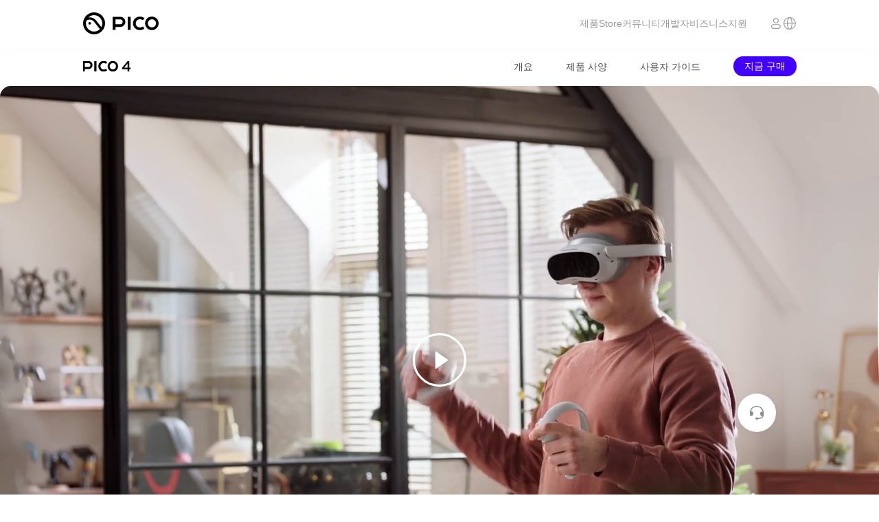

--- FILE ---
content_type: text/html; charset=utf-8
request_url: https://www.picoxr.com/kr/products/pico4?blogRefer=blog_list_card&blogType=horror_adventure
body_size: 85770
content:
<!DOCTYPE html><html lang="ko-KR" data-reactroot=""><head><meta charset="UTF-8"/><meta name="viewport" content="width=device-width,initial-scale=1,minimum-scale=1,maximum-scale=1,user-scalable=no"/><link rel="shortcut icon" href="//lf16-statics.picovr.com/obj/pico-fe-sg/pico/pico_website/public/favicon.ico?sg" type="image/x-icon"/><link rel="stylesheet" href="//lf16-statics.picovr.com/obj/pico-fe-sg/pico/pico_website/801.52dfe4ae.css"/><link rel="stylesheet" href="//lf16-statics.picovr.com/obj/pico-fe-sg/pico/pico_website/index.8a6985a3.css"/><meta data-react-helmet="true" name="keywords" content="PICO 4, 올인원 VR 헤드셋, 6DoF VR 헤드셋"/><meta data-react-helmet="true" name="description" content="PICO 4는 PICO의 최신 가상 현실 헤드셋입니다. 설정 및 사용이 쉬운 올인원 헤드셋입니다. 자세한 내용은 링크를 클릭하십시오."/>
<link data-react-helmet="true" rel="canonical" href="https://www.picoxr.com/kr/products/pico4"/>
<style data-react-helmet="true" >
              @font-face {
                font-family: PICO Regular;
                src: url("//lf16-statics.picovr.com/obj/pico-fe-sg/pico/pico_website/font/PICO-Sans-VFS.866d6612.ttf");
                font-style: normal;
                font-display: swap
              }
            </style>
<title data-react-helmet="true">PICO 4 올인원 VR 헤드셋  | PICO korea</title>
<script src="https://sf16-website-login.neutral.ttwstatic.com/obj/tiktok_web_login_static/tiktok_privacy_protection_framework/loader/1.0.0.861/index.js" data-region="apsinf" data-env="production" data-business="goofy-deploy-app-2296" async crossorigin="anonymous" data-sw="/sw.js" data-sw_version="1.0.0.89,2.0.0.4"></script><script>window.gfdatav1={"env":"prod","envName":"prod","runtime":"node","ver":"1.0.0.1927","canary":0,"idc":"myb","region":"apsinf","vdc":"myb","vregion":"Asia-SouthEastBD","extra":{"canaryType":null}}</script><script data-react-helmet="true" >
          (function(win, export_obj) {
            win['LogAnalyticsObject'] = export_obj;
            if (!win[export_obj]) {
              function _collect() {
                _collect.q.push(arguments);
              }
              _collect.q = _collect.q || [];
              win[export_obj] = _collect;
            }
            win[export_obj].l = +new Date();
            })(window, 'collectEvent');
        </script><script data-react-helmet="true" src="https://sf16-scmcdn-va.ibytedtos.com/obj/static-us/log-sdk/collect/5.0/collect.js"></script><script data-react-helmet="true" async="true" src="https://www.googletagmanager.com/gtag/js?id=G-TMP7S048X6"></script><script data-react-helmet="true" >
              window.dataLayer = window.dataLayer || [];
              function gtag(){dataLayer.push(arguments);}
              gtag('js', new Date());
              gtag('config', 'G-TMP7S048X6');
            </script><script data-react-helmet="true" >(function(w,d,s,l,i){w[l]=w[l]||[];w[l].push({'gtm.start':
          new Date().getTime(),event:'gtm.js'});var f=d.getElementsByTagName(s)[0],
          j=d.createElement(s),dl=l!='dataLayer1'?'&l='+l:'';j.async=true;j.src=
          'https://www.googletagmanager.com/gtm.js?id='+i+dl;f.parentNode.insertBefore(j,f);
          })(window,document,'script','dataLayer1','GTM-5PZ4WFGM');</script><script data-react-helmet="true" >(function(w,d,s,l,i){w[l]=w[l]||[];w[l].push({'gtm.start':
          new Date().getTime(),event:'gtm.js'});var f=d.getElementsByTagName(s)[0],
          j=d.createElement(s),dl=l!='dataLayer2'?'&l='+l:'';j.async=true;j.src=
          'https://www.googletagmanager.com/gtm.js?id='+i+dl;f.parentNode.insertBefore(j,f);
          })(window,document,'script','dataLayer2','GTM-KF4W2XSD');</script><script data-react-helmet="true" >
              gtag('consent', 'default', {
                'ad_storage': 'denied',
                'ad_user_data': 'denied',
                'ad_personalization': 'denied',
                'analytics_storage': 'denied'
              });

              function grantedGA() {
                gtag('consent', 'update', {
                  'ad_storage': 'granted',
                  'ad_user_data': 'granted',
                  'ad_personalization': 'granted',
                  'analytics_storage': 'granted'
                });
              }

              function deniedGA() {
                gtag('consent', 'update', {
                  'ad_storage': 'denied',
                  'ad_user_data': 'denied',
                  'ad_personalization': 'denied',
                  'analytics_storage': 'denied'
                });
              }
            </script></head><body ><div id="root"><div id="pico_website" class="en"><header class="quqd7qmqnR3aCs7Z1HeR iJn9qxg7TGVkE4SaRu0Y"><div class="az2hslD8qGJMp86cVMDJ"><a href="/kr?blogRefer=blog_list_card&amp;blogType=horror_adventure" class="ST6bRWa29MtaUSWjXHlw"><img src="[data-uri]" alt="PICO"/></a><ul class="vpotsHfIyph2GHIv1F9V"><li class="pwkoDk3kGFKIAZ7VL4Pl"><a>제품</a></li><li class="pwkoDk3kGFKIAZ7VL4Pl"><a href="https://store-global.picoxr.com/kr" target="_blank">Store</a></li><li class="pwkoDk3kGFKIAZ7VL4Pl"><a href="https://community.picoxr.com/kr" target="_blank">커뮤니티</a></li><li class="pwkoDk3kGFKIAZ7VL4Pl"><a href="https://developer.picoxr.com/" target="_blank">개발자</a></li><li class="pwkoDk3kGFKIAZ7VL4Pl"><a href="https://business.picoxr.com" target="_blank">비즈니스</a></li><li class="pwkoDk3kGFKIAZ7VL4Pl"><a href="/kr/support" target="">지원</a></li></ul><div class="jQrOvcVaW3hYYEEGnfwz"><span></span><a class="aWK_ItB3PxuEOQnUa59A"><svg xmlns="http://www.w3.org/2000/svg" width="20" height="20" viewBox="0 0 20 20" fill="none"><mask id="a" style="mask-type:alpha" maskUnits="userSpaceOnUse" x="0" y="0" width="20" height="20"><path fill="#D9D9D9" d="M0 0h20v20H0z"></path></mask><g mask="url(#a)"><path fill-rule="evenodd" clip-rule="evenodd" d="M2.134 10.563c.235 3.365 2.565 6.147 5.68 7.024-1.018-1.505-1.714-4.072-1.793-7.024H2.134zm0-1.126H6.02c.08-2.952.775-5.52 1.794-7.024-3.116.877-5.446 3.659-5.681 7.024zm5.002 1.126c.06 2.135.46 4.01 1.04 5.35.317.73.664 1.25.994 1.57.324.317.574.392.743.392.17 0 .42-.075.744-.391.33-.322.677-.841.993-1.571.58-1.34.98-3.215 1.04-5.35H7.137zm5.555-1.126H7.136c.06-2.135.46-4.01 1.04-5.35.317-.73.664-1.25.994-1.57.324-.317.574-.392.743-.392.17 0 .42.075.744.391.33.322.677.841.993 1.571.58 1.34.98 3.215 1.04 5.35zm1.114 1.126c-.079 2.952-.774 5.52-1.793 7.024 3.116-.877 5.446-3.659 5.68-7.024h-3.887zm3.888-1.126h-3.888c-.079-2.952-.774-5.52-1.793-7.024 3.116.877 5.446 3.659 5.68 7.024zM1 10c0 4.97 3.99 9 8.913 9s8.914-4.03 8.914-9-3.991-9-8.914-9C4.991 1 1 5.03 1 10z" fill="#999"></path></g></svg></a></div><div class="I32ob_cN1c3oisJAWCO9"><a class="J6CeXqevIrTN6GM0lu8i"><img src="[data-uri]" alt=""/></a></div></div></header><div class="eWXyI0EieIqyq4jj6sMV"><section class="dJuGVgkD6HYmNNT7iCjb"><div class="sr8RoE7PKQJGc6aXHw3n"><div class="g3SlwIIiaFRRCflla3ru" style="background-image:url(&#x27;[data-uri]&#x27;)"></div><div class="B8rfLztKikHIgPT4YsNo false"><div class="ht7RJBfik10Xdyo4bUHg"><div class="SWuiNA3VCBlFo_imWJtF"><div class="yOYTjS_FcJi13g2Fq5Ax"><a href="/kr/products/pico4">개요</a></div><div class="yOYTjS_FcJi13g2Fq5Ax"><a href="/kr/products/pico4/specs">제품 사양</a></div><div class="yOYTjS_FcJi13g2Fq5Ax"><a href="https://p16-platform-static-va.ibyteimg.com/tos-maliva-i-jo6vmmv194-us/ae723dcf5efe77849bb06a1cdd4ee77b.pdf" title="pdf" target="_blank" rel="noreferrer">사용자 가이드</a></div></div></div></div><div class="RNA_043icRZJXCLte9Hg"><nav class="g5q_AsI5gZf4qDFYoVyu"><ul class="BGOTUKyh2PB4BfbobUL0 u0hPK8CDEB03GxC42yBx"><li class="yOYTjS_FcJi13g2Fq5Ax"><span><a href="/kr/products/pico4">개요</a></span></li><li class="yOYTjS_FcJi13g2Fq5Ax"><span><a href="/kr/products/pico4/specs">제품 사양</a></span></li><li class="yOYTjS_FcJi13g2Fq5Ax"><a href="https://p16-platform-static-va.ibyteimg.com/tos-maliva-i-jo6vmmv194-us/ae723dcf5efe77849bb06a1cdd4ee77b.pdf" title="pdf" target="_blank" rel="noreferrer">사용자 가이드</a></li><li class="yOYTjS_FcJi13g2Fq5Ax"><button type="button" class="
          e8ekKlwC_WCZWCXvxwsz
          SovKB8NCRgkAGgeshPeI
          YoDv5f0Kv5l7xmV_xUby
          undefined
          pico4_buy_btn
          SsLXO2_d55cNmV25PFoJ
          oit8KfVOLbAQN_ZvJxEo
          undefined
        "><span class="zepYadNHcEiNEn2C5zRD">지금 구매</span><div class="NKypl90eKwYPkmX892VK"><div class="pRaaeTaJC8rddYWxH0Ln"><div class="n_8XKlFG9q0ng2kaXpzg Hkvulms3D9syEFa3yJWT"></div><div class="n_8XKlFG9q0ng2kaXpzg gmmfMJeGudbJgIJTS6eb"></div><div class="n_8XKlFG9q0ng2kaXpzg JKcDtNcKx8g6Lcfkww5V"></div></div><div class="pRaaeTaJC8rddYWxH0Ln"><div class="n_8XKlFG9q0ng2kaXpzg J8JUgbgv10tdnZSY1CLy"></div><div class="n_8XKlFG9q0ng2kaXpzg ROD0sKjIM6gF9cLW9oVV"></div><div class="n_8XKlFG9q0ng2kaXpzg QUvJNQaFlN3u2bCWHpQX"></div></div></div></button></li></ul><ul class="BGOTUKyh2PB4BfbobUL0 VrQQb9C1FzIPwToGf1jB"><li class="yOYTjS_FcJi13g2Fq5Ax"><button type="button" class="
          e8ekKlwC_WCZWCXvxwsz
          SovKB8NCRgkAGgeshPeI
          YoDv5f0Kv5l7xmV_xUby
          undefined
          pico4_buy_btn
          SsLXO2_d55cNmV25PFoJ
          oit8KfVOLbAQN_ZvJxEo
          undefined
        "><span class="zepYadNHcEiNEn2C5zRD">지금 구매</span><div class="NKypl90eKwYPkmX892VK"><div class="pRaaeTaJC8rddYWxH0Ln"><div class="n_8XKlFG9q0ng2kaXpzg Hkvulms3D9syEFa3yJWT"></div><div class="n_8XKlFG9q0ng2kaXpzg gmmfMJeGudbJgIJTS6eb"></div><div class="n_8XKlFG9q0ng2kaXpzg JKcDtNcKx8g6Lcfkww5V"></div></div><div class="pRaaeTaJC8rddYWxH0Ln"><div class="n_8XKlFG9q0ng2kaXpzg J8JUgbgv10tdnZSY1CLy"></div><div class="n_8XKlFG9q0ng2kaXpzg ROD0sKjIM6gF9cLW9oVV"></div><div class="n_8XKlFG9q0ng2kaXpzg QUvJNQaFlN3u2bCWHpQX"></div></div></div></button></li></ul></nav></div></div></section><div><main class="tIY88xTQJtQ9ZOGrUS1U"><div class="MnA8oPTcsYZGCJbDQZLd MvCRqdIN52wQ165CuK43 WY5rNcvP3NDp7s2kRMeQ"><div class="agU3wnyMH9UaU_GsSG0x"><div class="XKE1eY4_uvIsKfAM3Pdq false"><div class="TM__GRzf5dD8aW3xbfIt"><div class="lazyload-wrapper "><div class="lazyload-placeholder"></div></div><div class="lazyload-wrapper "><div class="lazyload-placeholder"></div></div></div><div class="lazyload-wrapper "><div class="lazyload-placeholder"></div></div><div class="sgrCGbdVFwZ2Tk0ARcCA">인류, 무한의 영역으로.</div><main><div><div class="yz3AX77t3kz4wPRd34Cl"></div></div></main></div></div><div class="ZA4opGSL4RU50Qmfr_ZD"></div></div><div class="MnA8oPTcsYZGCJbDQZLd hmbInKuDnAG1vYtR4n47 WY5rNcvP3NDp7s2kRMeQ"><div class="agU3wnyMH9UaU_GsSG0x"><div class="XKE1eY4_uvIsKfAM3Pdq false"><div class="OfTjrDiZsuB48XKSTzxx"><div class="OijrSRooI9C5U2RJ3XMm"></div></div><div class="XANO65qnhnAPCi2Oa7Nj"><div><div class="splitLint_0 splitLint"><div>작지만 강력함</div></div></div></div></div></div><div class="ZA4opGSL4RU50Qmfr_ZD"></div></div><div class="MnA8oPTcsYZGCJbDQZLd rrhgPj4hDpUysLXdEYIj WY5rNcvP3NDp7s2kRMeQ"><div class="agU3wnyMH9UaU_GsSG0x"><div class="SlNhAvLvTXtj6pyOo1Zm" style="--rate:1;--opacity:0.1;z-index:0"></div><div class="XKE1eY4_uvIsKfAM3Pdq"><div class="D7PG9_vSWJOdx_OjQPXO"><div class="WmJtMB86BhqwIGui8euy nwgjdyuBGGjWRvZKVbeU"><div class="EUjdftMAHrPdfrH9ykMP "><div><div class="splitLint_0 splitLint"><div>밸런스가 중요해요. 삶도 VR도.</div></div></div></div></div><div class="WmJtMB86BhqwIGui8euy QRnaPqE5pRE0__a5v_wv"><div class="Ltp8DVK4kbDLdXd94vw0"></div><div class="undefined EUjdftMAHrPdfrH9ykMP w2ywEOBQbfVHFXlTzDkC"><div><div class="splitLint_0 splitLint"><div>밸런스가 안 맞으면 더 무겁게 느껴지죠. </div></div><div class="splitLint_1 splitLint"><div>
PICO 4는 균형 잡힌 디자인으로 </div></div><div class="splitLint_2 splitLint"><div>무게가 앞뒤로 고르게 분산됩니다. </div></div><div class="splitLint_3 splitLint"><div>
PICO 4의 편안한 착용감을 느껴보세요.</div></div></div></div></div><div class="WmJtMB86BhqwIGui8euy zgRBk0Fk9eHQlAFBDbDA"><div class="_cghKe8WTqWzY1Y4UEqL w2ywEOBQbfVHFXlTzDkC"><div class="vZ0EaTo1UIoekrWDLlaS"><div class="OpUCcUv7XlHGnVX8yozt"><div class="SGTjLgUpdoBkaCDGG9Tg"><div><div class="splitLint_0 splitLint"><div>프런트엔드가 26.2%나 더 가벼워지고, 두께는 38.8%나 얇아졌습니다.</div></div></div></div></div><div class="aqR2SIfgcLzWM948hy87"><div class="SGTjLgUpdoBkaCDGG9Tg"><div><div class="splitLint_0 splitLint"><div><span>5300mAh</span>의 대용량 배터리에도 불구하고 말이죠.</div></div></div></div></div></div></div></div></div></div></div><div class="ZA4opGSL4RU50Qmfr_ZD"></div></div><div class="MnA8oPTcsYZGCJbDQZLd w33cccqyc1W6fLfHLBTA WY5rNcvP3NDp7s2kRMeQ nwgjdyuBGGjWRvZKVbeU"><div class="agU3wnyMH9UaU_GsSG0x"><div class="SlNhAvLvTXtj6pyOo1Zm"><video muted="" playsinline="" preload="auto" x5-playsinline="true" webkit-playsinline="true" poster="//lf16-statics.picovr.com/obj/pico-fe-sg/pico/pico_website/image/pico4_glass_step_1.41cbd954.png" src="https://p16-platform-static-va.ibyteimg.com/tos-maliva-i-jo6vmmv194-us/pico4/video/925_pancake_1.mp4" class="UswXdFlud2WI0d30IiWp"></video><video muted="" playsinline="" preload="auto" x5-playsinline="true" webkit-playsinline="true" poster="//lf16-statics.picovr.com/obj/pico-fe-sg/pico/pico_website/image/pico4_glass_step_2.407e575d.png" src="https://p16-platform-static-va.ibyteimg.com/tos-maliva-i-jo6vmmv194-us/pico4/video/925_pancake_2.mp4" class="vh9UpvBIMERdAscU9r8a"></video><video muted="" playsinline="" preload="auto" x5-playsinline="true" webkit-playsinline="true" poster="//lf16-statics.picovr.com/obj/pico-fe-sg/pico/pico_website/image/pico4_glass_step_3.6a597ba0.png" src="https://p16-platform-static-va.ibyteimg.com/tos-maliva-i-jo6vmmv194-us/pico4/video/925_pancake_3.mp4" class="yTy7azxCLp_X2_rPHGUZ"></video></div><div class="XKE1eY4_uvIsKfAM3Pdq"><div class="E2m3_u3BnuVOt5vVAmeb"><div class="WmJtMB86BhqwIGui8euy M5YfFq8IS4xiYVPlDdaD"><div class="kzBXnUoFmbLBOa531R0p"><div><div class="splitLint_0 splitLint"><div>현실같은 선명함.</div></div></div></div></div><div class="WmJtMB86BhqwIGui8euy Vb6DxauWCAHvjKbjL9Ka"><div class="kzBXnUoFmbLBOa531R0p"><div><div class="splitLint_0 splitLint"><div>팬케이크 렌즈로</div></div><div class="splitLint_1 splitLint"><div>더 넓고 선명한 세계.</div></div></div></div><div class="ZSd2EasiCWQW7lfbJyVg"><div><div class="splitLint_0 splitLint"><div>팬케이크 광학 렌즈를 사용하여 PICO 4가 더욱 가벼워졌습니다. </div></div><div class="splitLint_1 splitLint"><div>
렌즈 사이에서 빛을 굴절하고 반사할 수 있어 시야가 더 넓고 선명합니다.</div></div></div></div></div><div class="WmJtMB86BhqwIGui8euy hrFZ2T0eWBTKb20QHPM8"><div class="kzBXnUoFmbLBOa531R0p">4K+ 슈퍼비전 화면</div><div class="ZSd2EasiCWQW7lfbJyVg"><div><div class="splitLint_0 splitLint"><div>PICO 4의 2.56인치 고속 LCD 화면은 90Hz의 주사율로 부드러운 화면을 제공합니다. </div></div><div class="splitLint_1 splitLint"><div>
한쪽 눈 당 각각 2K 이상의 해상도, 최대 1200 PPI의 픽셀 밀도로 VR세계가 현실처럼 생생하죠.</div></div></div></div><div class="PGLxtTZFTpqhZZHNcLgE"><div class="I6Xk81HMyTDKyBQlrS1L"><span>20.6</span>PPD</div><div class="I6Xk81HMyTDKyBQlrS1L"><span>90</span>Hz</div><div class="I6Xk81HMyTDKyBQlrS1L"><span>1200</span>PPI</div></div></div></div></div></div><div class="ZA4opGSL4RU50Qmfr_ZD"></div></div><div class="MnA8oPTcsYZGCJbDQZLd undefined z8HkXdEbvX2Z6rgykTAA WY5rNcvP3NDp7s2kRMeQ"><div class="agU3wnyMH9UaU_GsSG0x"><div class="MnA8oPTcsYZGCJbDQZLd CXl0kRibQsq6T8AWM6Fj"><div class="XKE1eY4_uvIsKfAM3Pdq"><div class="kzBXnUoFmbLBOa531R0p"><div><div class="splitLint_0 splitLint"><div>105° 초광각 시야로</div></div><div class="splitLint_1 splitLint"><div>멋진 장면을 더 크게.</div></div></div></div></div></div><div class="Pu7bLlP7pCcw3yqikwtI"><div class="kzBXnUoFmbLBOa531R0p">세밀한 동공 거리 조정 지원</div><div class="TxlK8umUxsRtRAlJEA7M">PICO 4의 세팅 메뉴에서 62-77MM 사이 정밀한 동공간 거리(IPD) 조정이 가능합니다.</div><div class="SlNhAvLvTXtj6pyOo1Zm"><img src="//lf16-statics.picovr.com/obj/pico-fe-sg/pico/pico_website/image/fov_ani_big.9de67419.gif" width="1000" height="640"/></div></div></div><div class="ZA4opGSL4RU50Qmfr_ZD"></div></div><div class="MnA8oPTcsYZGCJbDQZLd ywN3e3DyIuOyAUo5HvnB"><div class="XKE1eY4_uvIsKfAM3Pdq"><div class="oWYU04KYPCsNHm2oWdXO"><div class="FC6BPHkm0fuO_tfyKugX"><div><div class="splitLint_0 splitLint"><div>6DoF 공간 포지셔닝으로 </div></div><div class="splitLint_1 splitLint"><div>
더 현실같은 VR 세계</div></div></div></div><div><div class="NUIw0Cr_U22vbLoO0wJV"><div class="TWYwTinzuedbG22nLwNj"><div class="QjnSDSKVjMgcjwPR3SWb Ymbhh1OIno11E9nrNLrT XaekfEGcNpbNGOdHwLId"><video preload="auto" x5-playsinline="true" playsinline="" autoplay="" loop="" poster="https://p16-picowebsiteimg-va.ibyteimg.com/tos-maliva-i-3sfiono7t4-us/pico_website_new/pico4_six_dof_pc.jpg~tplv-3sfiono7t4-webp.webp" webkit-playsinline="true" src="" muted=""></video></div><div class="Ndm0KUmyXZBCZ7HgeAOU Ymbhh1OIno11E9nrNLrT XaekfEGcNpbNGOdHwLId"><video preload="auto" x5-playsinline="true" playsinline="" autoplay="" loop="" poster="https://p16-picowebsiteimg-va.ibyteimg.com/tos-maliva-i-3sfiono7t4-us/pico_website_new/pico4_six_dof_h5.jpg~tplv-3sfiono7t4-webp.webp" webkit-playsinline="true" src="" muted=""></video></div></div><div class="KbMTnn_ZHZtJE4V5_MFL"><div class="EUCCLYYldSWGwYzFafe0"><div><div class="splitLint_0 splitLint"><div>밀리미터보다 더 세밀한 포지셔닝</div></div><div class="splitLint_1 splitLint"><div>
밀리초 수준의 추적 속도</div></div></div></div><div class="Djk06LctuIKSQethAqOD"><div><div class="splitLint_0 splitLint"><div>전방향 SLAM, 적외선 광학 포지셔닝 시스템, 업그레이드된 광학 센서 등 </div></div><div class="splitLint_1 splitLint"><div>
헤드셋과 컨트롤러의 추적 및 포지셔닝 기능이 더 좋아졌습니다. </div></div><div class="splitLint_2 splitLint"><div>
이제 VR 세계에서 신속하고 정확한 움직임을 뽐내보세요.</div></div></div></div></div></div><div class="UsdC7S8oYjgZVq8QmRuX"><div class="TWYwTinzuedbG22nLwNj"><div class="QjnSDSKVjMgcjwPR3SWb Ymbhh1OIno11E9nrNLrT XaekfEGcNpbNGOdHwLId"><video preload="auto" x5-playsinline="true" playsinline="" autoplay="" loop="" poster="https://p16-picowebsiteimg-va.ibyteimg.com/tos-maliva-i-3sfiono7t4-us/pico_website_new/pico4_see_through_pc.jpg~tplv-3sfiono7t4-webp.webp" webkit-playsinline="true" src="" muted=""></video></div><div class="Ndm0KUmyXZBCZ7HgeAOU Ymbhh1OIno11E9nrNLrT XaekfEGcNpbNGOdHwLId"><video preload="auto" x5-playsinline="true" playsinline="" autoplay="" loop="" poster="https://p16-picowebsiteimg-va.ibyteimg.com/tos-maliva-i-3sfiono7t4-us/pico_website_new/pico4_see_through_h5.jpg~tplv-3sfiono7t4-webp.webp" webkit-playsinline="true" src="" muted=""></video></div></div><div class="KbMTnn_ZHZtJE4V5_MFL"><div class="q07QBHwtGA8a_Gp8nmoO"></div><div class="Djk06LctuIKSQethAqOD"><div><div class="splitLint_0 splitLint"><div>클릭 한 번으로 현실 세계의 방해 요인에</div></div><div class="splitLint_1 splitLint"><div>손쉽게 대처할 수 있습니다. </div></div><div class="splitLint_2 splitLint"><div>
더 많은 MR 앱도 출시될 예정이니 기대하세요.</div></div></div></div></div></div></div></div><div class="CxOY36crlsuRNdAoC7rD"><div class="FC6BPHkm0fuO_tfyKugX"><div><div class="splitLint_0 splitLint"><div>운동도 게임처럼.</div></div></div></div><div><div class="qBHoKCAINjkgqAQTTPoy undefined"></div><div class="MEZSrdKbeJAWopVrlcG3"><div class="JiOMThScJHkJZHXssIA5 undefined"><div class="KbMTnn_ZHZtJE4V5_MFL"><div class="EUCCLYYldSWGwYzFafe0"><div><div class="splitLint_0 splitLint"><div>PICO OS 5.0 스포츠 센터</div></div></div></div></div></div><div class="jDF9ZCeCmvniHygIQXUA"><div class="KbMTnn_ZHZtJE4V5_MFL"><div class="bIjxvzGG42eSQUdhC9C1"><div class="Djk06LctuIKSQethAqOD">체력 모니터링 알고리즘</div><div class="q07QBHwtGA8a_Gp8nmoO"></div></div><div class="Djk06LctuIKSQethAqOD"><div><div class="splitLint_0 splitLint"><div>땀 흘린 보람을 직접 눈으로 확인해 보세요!</div></div><div class="splitLint_1 splitLint"><div>PICO OS 5.0 스포츠 센터는 자체 개발된 CalSense 체력 모니터링 알고리즘을 통해 실시간으로 소비된 칼로리를 계산합니다.</div></div><div class="splitLint_2 splitLint"><div>
데이터 통계, 주간 계획, 친구와의 PK 등 나의 운동에 동기를 부여해주는 풍부한 스포츠 관리 기능을 활용할 수 있습니다.</div></div></div></div></div></div></div><div class="HmeYeT2Yp8nq4wjHelwX"><div class="TWYwTinzuedbG22nLwNj"><div class="QjnSDSKVjMgcjwPR3SWb Ymbhh1OIno11E9nrNLrT XaekfEGcNpbNGOdHwLId"><video preload="auto" x5-playsinline="true" playsinline="" autoplay="" loop="" poster="https://p16-picowebsiteimg-va.ibyteimg.com/tos-maliva-i-3sfiono7t4-us/pico_website_new/pico4_engine_pc.jpg~tplv-3sfiono7t4-webp.webp" webkit-playsinline="true" src="" muted=""></video></div><div class="Ndm0KUmyXZBCZ7HgeAOU Ymbhh1OIno11E9nrNLrT XaekfEGcNpbNGOdHwLId"><video preload="auto" x5-playsinline="true" playsinline="" autoplay="" loop="" poster="https://p16-picowebsiteimg-va.ibyteimg.com/tos-maliva-i-3sfiono7t4-us/pico_website_new/pico4_engine_h5.jpg~tplv-3sfiono7t4-webp.webp" webkit-playsinline="true" src="" muted=""></video></div></div><div class="KbMTnn_ZHZtJE4V5_MFL"><div class="bIjxvzGG42eSQUdhC9C1"><div class="Djk06LctuIKSQethAqOD">진동 컨트롤러</div><div class="q07QBHwtGA8a_Gp8nmoO"></div></div></div></div><div class="MEZSrdKbeJAWopVrlcG3"><div class="Rh7zFvFWFFiaQxuDPewd"><div class="IAwKcwPbjC8il8CwILFM undefined"><div class="KbMTnn_ZHZtJE4V5_MFL"><div class="EUCCLYYldSWGwYzFafe0"><div><div class="splitLint_0 splitLint"><div>스포츠 &amp; 피트니스 앱</div></div></div></div></div></div><div class="KXSHFrjiCfukCIsQ1WmY"><div class="KbMTnn_ZHZtJE4V5_MFL"><div class="Djk06LctuIKSQethAqOD"><div><div class="splitLint_0 splitLint"><div>권투, 탁구, 테니스, 볼링, 낚시... </div></div><div class="splitLint_1 splitLint"><div>
신나게 놀면서 체력을 길러보세요.</div></div></div></div></div></div></div><div class="rhqQ5oq3z8tZbTxlJxm4"><div class="TWYwTinzuedbG22nLwNj"><div class="QjnSDSKVjMgcjwPR3SWb Ymbhh1OIno11E9nrNLrT XaekfEGcNpbNGOdHwLId"><video preload="auto" x5-playsinline="true" playsinline="" autoplay="" loop="" poster="https://p16-picowebsiteimg-va.ibyteimg.com/tos-maliva-i-3sfiono7t4-us/pico_website_new/pico4_fight_pc.jpg~tplv-3sfiono7t4-webp.webp" webkit-playsinline="true" src="" muted=""></video></div><div class="Ndm0KUmyXZBCZ7HgeAOU Ymbhh1OIno11E9nrNLrT XaekfEGcNpbNGOdHwLId"><video preload="auto" x5-playsinline="true" playsinline="" autoplay="" loop="" poster="https://p16-picowebsiteimg-va.ibyteimg.com/tos-maliva-i-3sfiono7t4-us/pico_website_new/pico4_fight_h5.jpg~tplv-3sfiono7t4-webp.webp" webkit-playsinline="true" src="" muted=""></video></div></div></div></div></div></div></div><div class="heOyU9BJV02t0kzloObB n2sb2RG0VMwM7WU_jy5h"><div class="vBxagF2TNvNUuQBj2ozM"><div><div class="splitLint_0 splitLint"><div>VR 스포츠 키트</div></div></div></div></div></div><div class="MnA8oPTcsYZGCJbDQZLd YTcvfMvtZC7KtiGTPsk1"><div class="lazyload-wrapper "><div class="lazyload-placeholder"></div></div><div class="lazyload-wrapper "><div class="lazyload-placeholder"></div></div><div class="lAzsJcvNX0E1pPw2hVsI"><div class="gR3w2kFGLga8u7KB5bns" style="background-image:url(&#x27;//lf16-statics.picovr.com/obj/pico-fe-sg/pico/pico_website/image/pico_video_logo.8dfc73f4.png&#x27;)"></div><div class="sE_IhArNY4CAXX_4Sctk"><div><div class="splitLint_0 splitLint"><div>VR 콘서트, 6DoF 인터랙티브 영화, 라이브 경기, PICO VR 극장, 라이브 방송, 다이내믹 코믹스...</div></div><div class="splitLint_1 splitLint"><div>
PICO Video에서 끝없는 즐거움을 만나보세요.</div></div></div></div></div></div><div class="MnA8oPTcsYZGCJbDQZLd undefined vmmcQoOv4DtpJyZ_kFBE"><div class="XKE1eY4_uvIsKfAM3Pdq"><div class="MEZSrdKbeJAWopVrlcG3"><div class="_54WqAdGADTQvqHBbxVgO"><div class="KbMTnn_ZHZtJE4V5_MFL"><div class="A243vvFmLuT62ntohiiA"><div class="YLia_M0HlpO7pnOm4nHg"><div><div class="splitLint_0 splitLint"><div>홈시어터에서 펼쳐지는 시각적 향연.</div></div><div class="splitLint_1 splitLint"><div>
4K+ 해상도, 105° 뷰 , 90Hz 플래시 LCD</div></div></div></div></div></div></div><div class="ihIyVmH15fZD9DrcHNT5"><div class="KbMTnn_ZHZtJE4V5_MFL"><div class="A243vvFmLuT62ntohiiA"><div class="ON83fQDzhIb3Lqecn57g">공간 오디오</div><div class="YLia_M0HlpO7pnOm4nHg"><div><div class="splitLint_0 splitLint"><div>바이노럴 스테레오 스피커에는 </div></div><div class="splitLint_1 splitLint"><div>음장 재구성 기술이 탑재되어 있습니다. </div></div><div class="splitLint_2 splitLint"><div>
헤드 모션 데이터로 사운드 포지셔닝이 계산되며, 그 결과에 따라 적절한 공간 오디오 효과가 제공됩니다.</div></div></div></div></div></div></div></div><div class="x_HjlaswUycE7RBfcFpX"><div class="KbMTnn_ZHZtJE4V5_MFL"><div class="EUCCLYYldSWGwYzFafe0">멀티플레이어 시네마</div><div class="Djk06LctuIKSQethAqOD"><div><div class="splitLint_0 splitLint"><div>PICO 친구들을 초대해 블록버스터 영화와 라이브 쇼를 함께 감상하세요. </div></div><div class="splitLint_1 splitLint"><div>
가상 아바타로 실시간 음성 채팅을 즐기고 상호 작용을 즐겨보세요. </div></div><div class="splitLint_2 splitLint"><div>
함께있는 것보다 더 가까워지는 세상, </div></div><div class="splitLint_3 splitLint"><div>바로 곁에 있습니다.</div></div></div></div></div></div></div></div><div class="MnA8oPTcsYZGCJbDQZLd dkFHrMJTY33c1bugcF2R"></div><div class="MnA8oPTcsYZGCJbDQZLd oUOnJDyPR09OKFiMhl1u WY5rNcvP3NDp7s2kRMeQ"><div class="agU3wnyMH9UaU_GsSG0x"><div class="SlNhAvLvTXtj6pyOo1Zm nwgjdyuBGGjWRvZKVbeU"><div class="kyCofebkAH2_vaIpc9Ny Om8Nr4GBZXRZdNvC2rYK"></div></div><div class="XKE1eY4_uvIsKfAM3Pdq"><div class="D7PG9_vSWJOdx_OjQPXO"><div class="ejAspgMZxXc7pZAB20an"><div class="BJ0d5nA9YysX1wR5tazf"><div class="kzBXnUoFmbLBOa531R0p"><div><div class="splitLint_0 splitLint"><div>강력해진 인터랙티브 인터페이스로</div></div><div class="splitLint_1 splitLint"><div>
더욱 몰입감있는 VR 세계</div></div></div></div><div class="TxlK8umUxsRtRAlJEA7M"><div><div class="splitLint_0 splitLint"><div>PICO OS 5.0의 모든 앱을 사용할 수 있고, 언제든지 열고 닫을 수 있어 편리하며 몰입을 방해하지 않습니다.</div></div></div></div><div class="pfx4633HM36zJR0FjuE0" style="background-image:url(&#x27;//lf16-statics.picovr.com/obj/pico-fe-sg/pico/pico_website/image/pico4_os_intro_prev_en.ae4360d6.jpg&#x27;)"></div></div></div></div></div></div><div class="ZA4opGSL4RU50Qmfr_ZD"></div></div><div class="MnA8oPTcsYZGCJbDQZLd FIIhvzJU0Tl29dOGPWGb"><div class="XKE1eY4_uvIsKfAM3Pdq false" style="transform:translateY(0)"><div class="cReupufmr9w67_vLBCUc"><div><div class="NXoxRn3qNXq3oD_yeydp"><div class="TWYwTinzuedbG22nLwNj"><div class="QjnSDSKVjMgcjwPR3SWb Ymbhh1OIno11E9nrNLrT XaekfEGcNpbNGOdHwLId"><video preload="auto" x5-playsinline="true" playsinline="" autoplay="" loop="" poster="" webkit-playsinline="true" src="" muted=""></video></div></div><div class="KbMTnn_ZHZtJE4V5_MFL"><div class="EUCCLYYldSWGwYzFafe0"></div><div class="Djk06LctuIKSQethAqOD"><div><div class="splitLint_0 splitLint"><div>MRC 녹화를 사용하면 가상 세계에서 나의 시야를 녹화하여 가까운 친구들과 공유할 수 있습니다.</div></div></div></div></div></div><div class="GhVjqsvs7ad5um6AMYBb"><div class="KbMTnn_ZHZtJE4V5_MFL"><div class="EUCCLYYldSWGwYzFafe0"><div><div class="splitLint_0 splitLint"><div>스크린캐스트 어시스턴트</div></div><div class="splitLint_1 splitLint"><div>
HD 화질, 짧은 대기 시간</div></div></div></div><div class="Djk06LctuIKSQethAqOD"><div><div class="splitLint_0 splitLint"><div>휴대폰, 태블릿, 컴퓨터, TV, </div></div><div class="splitLint_1 splitLint"><div>Chrome 브라우저에서도 </div></div><div class="splitLint_2 splitLint"><div>스크린캐스트 기능이 지원됩니다.</div></div></div></div></div></div></div></div></div></div><div class="MnA8oPTcsYZGCJbDQZLd Q3PoBd1fl9Pbxy41ODQs"><div class="XKE1eY4_uvIsKfAM3Pdq"><div class="kzBXnUoFmbLBOa531R0p"><div><div class="splitLint_0 splitLint"><div>Find your favourite games</div></div><div class="splitLint_1 splitLint"><div>in the <span>PICO</span> VR Store</div></div></div></div></div><div class="XKE1eY4_uvIsKfAM3Pdq"><div class="VzdvgylXaDyxaxg7NpOt"><div><div class="splitLint_0 splitLint"><div><span>*PICO 엔터프라이즈 제품에 대해 더 알아보고 싶으시다면 <a href="https://business.picoxr.com/" target="__blank">엔터프라이즈 서비스</a> 페이지로 이동하십시오. 일반 소비자용 기기는 개인용도로만 사용되어야하고 비즈니스 목적이나 비즈니스 서비스 목적으로 사용 불가합니다. 지침을 준수하지 않을 경우, 일부 서비스가 제한될 수 있습니다.</span></div></div></div></div></div></div></main></div></div><footer class="undefined IVSoSzk_LAuJlJUKREnf"><div class="Pgl1KC_lEmX5kTp8Py9a"><div class="vCmGPJSozY7B6E5M9aVK"><div class="IyL2A9GHLJ_tgflvkS55"><div class="debcRBPRCjoqkxWR0dNQ"><div class="IZGa9Y3wW4sfBYLO4eIG"><a href="/kr/products/pico4-ultra">PICO 4 Ultra</a></div><div class="IZGa9Y3wW4sfBYLO4eIG"><a href="/kr/products/pico4-ultra-enterprise">PICO 4 Ultra Enterprise</a></div><div class="IZGa9Y3wW4sfBYLO4eIG"><a href="/kr/products/neo3-enterprise">PICO Neo3</a></div><div class="IZGa9Y3wW4sfBYLO4eIG"><a href="/kr/products/g3">PICO G3</a></div></div></div><div class="lNhLHRL7UYKNPaTc6wkD"><div class="MA4OHApmdUE3IJTOi9_q"><div class="ASY5bMacOWNB7ZHxax2G"><a href="https://business.picoxr.com">비즈니스</a></div><div class="ASY5bMacOWNB7ZHxax2G"><a href="https://developer.picoxr.com">PICO 개발자 플랫폼</a></div><div class="ASY5bMacOWNB7ZHxax2G"><a href="https://developer.picoxr.com/resources/#sdk">SDK</a></div><div class="ASY5bMacOWNB7ZHxax2G"><a href="https://github.com/picoxr/support">GitHub</a></div><div class="ASY5bMacOWNB7ZHxax2G"><a href="/kr/legal/privacy-policy">개인정보 보호정책</a></div><div class="ASY5bMacOWNB7ZHxax2G"><a href="/kr/legal/terms-of-service">서비스 약관</a></div><div class="ASY5bMacOWNB7ZHxax2G"><a href="/kr/legal/cookie-policy">쿠키 정책</a></div><div class="ASY5bMacOWNB7ZHxax2G"><a href="/kr/legal/privacy-policy">기타 약관 및 정책</a></div><div class="ASY5bMacOWNB7ZHxax2G"><a href="/kr/about/us">회사 소개</a></div><div class="ASY5bMacOWNB7ZHxax2G"><a href="/kr/about/newsroom">뉴스룸</a></div></div></div></div><div class="axnJsT_Jx4S2V7RYdfCZ"><div></div><div class="rcm_jklc6930QIsX1EK9"><div><div class="lQEo9ORLDZrrnPtaAqnc" style="background-image:url(&#x27;[data-uri]&#x27;)"></div></div><div><div class="lQEo9ORLDZrrnPtaAqnc" style="background-image:url(&#x27;[data-uri]&#x27;)"></div></div><div><div class="lQEo9ORLDZrrnPtaAqnc" style="background-image:url(&#x27;[data-uri]&#x27;)"></div></div><div><div class="lQEo9ORLDZrrnPtaAqnc" style="background-image:url(&#x27;[data-uri]&#x27;)"></div></div><div><div class="lQEo9ORLDZrrnPtaAqnc" style="background-image:url(&#x27;[data-uri]&#x27;)"></div></div><div><div class="lQEo9ORLDZrrnPtaAqnc" style="background-image:url(&#x27;[data-uri]&#x27;)"></div></div></div></div><div class="rii4GeyHjLfLm5VV5OOh"><div class="jU7G75vxB_JucCLRVkMr"><div></div></div></div></div></footer><span></span><span></span></div></div><script id="RENDER_DATA" type="application/json">%7B%22_location%22%3A%22%2Fkr%2Fproducts%2Fpico4%3FblogRefer%3Dblog_list_card%26blogType%3Dhorror_adventure%22%2C%22app%22%3A%7B%22words%22%3A%7B%22hardware_g2-4k_sec_1_intro%22%3A%22G2%204K%20%EC%98%AC%EC%9D%B8%EC%9B%90%3A%20%EB%8D%94%20%EC%84%A0%EB%AA%85%ED%95%9C%20%ED%99%98%EA%B2%BD%EC%9C%BC%EB%A1%9C%20%EC%A6%90%EA%B8%B0%EB%8A%94%20%EA%B2%BD%ED%97%98%22%2C%22hardware_g2-4k_sec_2_desc%22%3A%22G2%204K%20%EC%86%8C%EA%B0%9C%22%2C%22hardware_g2-4k_sec_3_desc%22%3A%22%EC%84%A0%EB%AA%85%EB%8F%84%EB%8A%94%20%EA%B0%80%EC%83%81%20%ED%98%84%EC%8B%A4%EC%97%90%EC%84%9C%20%ED%95%AD%EC%83%81%20%EA%B0%80%EC%9E%A5%20%EC%A4%91%EC%9A%94%ED%95%9C%20%ED%91%9C%EC%A4%80%EC%9D%B4%EC%97%88%EC%9C%BC%EB%A9%B0%2C%20%EC%A7%84%ED%99%94%ED%95%98%EB%8A%94%20G2%20%EC%A0%9C%ED%92%88%EA%B5%B0%EC%9D%80%20%EB%9B%B0%EC%96%B4%EB%82%9C%20VR%20%EC%8B%9C%EA%B0%81%20%ED%9A%A8%EA%B3%BC%EB%A5%BC%20%EC%9C%84%ED%95%B4%20%EA%B3%84%EC%86%8D%ED%95%98%EC%97%AC%20%EA%B8%B0%EC%A4%80%EC%9D%84%20%EC%A0%95%EB%A6%BD%ED%95%98%EA%B3%A0%20%EC%9E%88%EC%8A%B5%EB%8B%88%EB%8B%A4.%ED%99%94%EB%A9%B4%20%ED%95%B4%EC%83%81%EB%8F%84%EB%A5%BC%20%ED%96%A5%EC%83%81%EC%8B%9C%ED%82%B4%EC%9C%BC%EB%A1%9C%EC%8D%A8%20PICO%20G2%204K%EB%8A%94%20%EB%86%80%EB%9E%8D%EB%8F%84%EB%A1%9D%20%EC%84%A0%EB%AA%85%ED%95%9C%20%EC%9D%B4%EB%AF%B8%EC%A7%80%EB%A5%BC%20%EC%86%8C%EA%B0%9C%ED%95%98%EA%B3%A0%2C%20%EB%B9%84%EB%94%94%EC%98%A4%2C%20%EA%B2%8C%EC%9E%84%20%EB%B0%8F%20VR%20%EC%83%81%ED%98%B8%20%EC%9E%91%EC%9A%A9%EC%9D%84%20%ED%86%B5%ED%95%B4%20%ED%98%84%EC%8B%A4%EA%B3%BC%20%EA%B0%80%EC%83%81%20%EC%84%B8%EA%B3%84%20%EC%82%AC%EC%9D%B4%EC%9D%98%20%EA%B0%84%EA%B7%B9%EC%9D%84%20%EC%A2%81%ED%9E%99%EB%8B%88%EB%8B%A4.%22%2C%22hardware_g2-4k_sec_3_sub_1_desc%22%3A%22%EC%9E%91%EC%9D%80%20%EB%94%94%EC%9E%90%EC%9D%B8%EC%9C%BC%EB%A1%9C%20%EC%A0%9C%EC%9E%91%EB%90%9C%20G2%204K%EB%8A%94%203840%20x%202160%20%ED%95%B4%EC%83%81%EB%8F%84%EC%9D%98%20%EB%94%94%EC%8A%A4%ED%94%8C%EB%A0%88%EC%9D%B4%2C%20G2%EB%B3%B4%EB%8B%A4%201%2F3%20%EB%86%92%EA%B3%A0%2060%EC%9D%B8%EC%B9%98%20%EA%B0%80%EC%A0%95%EC%9A%A9%20TV%EB%A5%BC%20%EB%84%98%EC%96%B4%EC%84%9C%EB%8A%94%20818ppi%EB%BF%90%EB%A7%8C%20%EC%95%84%EB%8B%88%EB%9D%BC%20%EB%A0%88%ED%8B%B0%EB%82%98%20%EB%94%94%EC%8A%A4%ED%94%8C%EB%A0%88%EC%9D%B4%EA%B0%80%20%ED%83%91%EC%9E%AC%EB%90%9C%20%EC%A3%BC%EB%A0%A5%20%EC%8A%A4%EB%A7%88%ED%8A%B8%ED%8F%B0%EC%9D%84%20%EA%B0%96%EC%B6%94%EC%97%88%EC%8A%B5%EB%8B%88%EB%8B%A4.%20%EC%98%AC%EC%9D%B8%EC%9B%90%20VR%20%ED%97%A4%EB%93%9C%EC%85%8B%20%EC%A4%91%EC%97%90%EC%84%9C%EB%8F%84%20G2%204K%EB%8A%94%20%EA%B0%80%EC%9E%A5%20%EC%84%A0%EB%AA%85%ED%95%9C%20%ED%99%94%EC%A7%88%2C%20%EA%B0%80%EC%9E%A5%20%EB%86%92%EC%9D%80%20%EC%83%89%EC%83%81%20%EC%A0%95%ED%99%95%EB%8F%84%2C%20%EA%B0%80%EC%9E%A5%20%EB%AA%B0%EC%9E%85%EA%B0%90%20%EC%9E%88%EB%8A%94%20%EC%8B%9C%EA%B0%81%20%ED%9A%A8%EA%B3%BC%EB%A5%BC%20%EC%A0%9C%EA%B3%B5%ED%95%A9%EB%8B%88%EB%8B%A4.%22%2C%22hardware_g2-4k_sec_3_sub_1_tit%22%3A%223840%20x%202160%3Cbr%2F%3E%EB%AA%B0%EC%9E%85%EA%B0%90%20%EC%9E%88%EB%8A%94%20%EA%B2%BD%ED%97%98%EC%9D%84%20%EC%A0%9C%EA%B3%B5%ED%95%98%EB%8A%94%204K%20%ED%99%94%EB%A9%B4%22%2C%22hardware_g2-4k_sec_3_sub_2_desc%22%3A%22%EC%84%A0%EB%AA%85%EB%8F%84%EB%8A%94%20%EA%B0%80%EC%83%81%20%ED%98%84%EC%8B%A4%EC%97%90%EC%84%9C%20%ED%95%AD%EC%83%81%20%EA%B0%80%EC%9E%A5%20%EC%A4%91%EC%9A%94%ED%95%9C%20%ED%91%9C%EC%A4%80%EC%9D%B4%EC%97%88%EC%9C%BC%EB%A9%B0%2C%20%EC%A7%84%ED%99%94%ED%95%98%EB%8A%94%20G2%20%EC%A0%9C%ED%92%88%EA%B5%B0%EC%9D%80%20%EB%9B%B0%EC%96%B4%EB%82%9C%20VR%20%EC%8B%9C%EA%B0%81%20%ED%9A%A8%EA%B3%BC%EB%A5%BC%20%EC%9C%84%ED%95%B4%20%EA%B3%84%EC%86%8D%ED%95%98%EC%97%AC%20%EA%B8%B0%EC%A4%80%EC%9D%84%20%EC%A0%95%EB%A6%BD%ED%95%98%EA%B3%A0%20%EC%9E%88%EC%8A%B5%EB%8B%88%EB%8B%A4.%20%ED%99%94%EB%A9%B4%20%ED%95%B4%EC%83%81%EB%8F%84%EB%A5%BC%20%ED%96%A5%EC%83%81%EC%8B%9C%ED%82%B4%EC%9C%BC%EB%A1%9C%EC%8D%A8%20PICO%20G2%204K%EB%8A%94%20%EB%86%80%EB%9E%8D%EB%8F%84%EB%A1%9D%20%EC%84%A0%EB%AA%85%ED%95%9C%20%EC%9D%B4%EB%AF%B8%EC%A7%80%EB%A5%BC%20%EC%86%8C%EA%B0%9C%ED%95%98%EA%B3%A0%2C%20%EB%B9%84%EB%94%94%EC%98%A4%2C%20%EA%B2%8C%EC%9E%84%20%EB%B0%8F%20VR%20%EC%83%81%ED%98%B8%20%EC%9E%91%EC%9A%A9%EC%9D%84%20%ED%86%B5%ED%95%B4%20%ED%98%84%EC%8B%A4%EA%B3%BC%20%EA%B0%80%EC%83%81%20%EC%84%B8%EA%B3%84%20%EC%82%AC%EC%9D%B4%EC%9D%98%20%EA%B0%84%EA%B7%B9%EC%9D%84%20%EC%A2%81%ED%9E%99%EB%8B%88%EB%8B%A4.%22%2C%22hardware_g2-4k_sec_3_sub_2_tit%22%3A%22RGB%20%EB%B6%80%EB%B6%84%20%ED%94%BD%EC%85%80%20%EB%A0%88%EC%9D%B4%EC%95%84%EC%9B%83%3Cbr%2F%3E%EC%95%95%EC%B6%95%EB%90%98%EC%A7%80%20%EC%95%8A%EA%B3%A0%20%ED%83%80%ED%98%91%ED%95%98%EC%A7%80%20%EC%95%8A%EB%8A%94%204K%22%2C%22hardware_g2-4k_sec_3_sub_3_desc%22%3A%22G2%204K%EB%8A%94%20%EC%99%9C%EA%B3%A1%EA%B3%BC%20%EB%B6%84%EC%82%B0%EC%9D%84%20%EC%96%B5%EC%A0%9C%ED%95%98%EB%8A%94%20%EC%8B%A0%EC%84%B8%EB%8C%80%20%ED%94%84%EB%A0%88%EB%84%AC%20%EB%A0%8C%EC%A6%88%20%EC%84%B8%ED%8A%B8%EB%A5%BC%20%EA%B0%96%EC%B6%94%EC%97%88%EC%8A%B5%EB%8B%88%EB%8B%A4.%20%EB%98%90%ED%95%9C%20%EC%96%B4%EB%91%90%EC%9A%B4%20%ED%99%98%EA%B2%BD%EC%97%90%EC%84%9C%20%EB%B3%B4%ED%86%B5%20%ED%94%84%EB%A0%88%EB%84%AC%20%EB%A0%8C%EC%A6%88%EB%A5%BC%20%EC%82%AC%EC%9A%A9%ED%95%A0%20%EB%95%8C%20%EB%B0%9C%EC%83%9D%ED%95%98%EB%8A%94%20%EB%AF%B8%EA%B4%91%EC%9C%BC%EB%A1%9C%20%EC%9D%B8%ED%95%9C%20%ED%9B%84%EA%B4%91%20%ED%9A%A8%EA%B3%BC%EB%A5%BC%20%EC%98%AC%EB%B0%94%EB%A5%B4%EA%B2%8C%20%EC%A1%B0%EC%A0%95%ED%95%A9%EB%8B%88%EB%8B%A4.%20%EC%83%88%EB%A1%9C%EC%9A%B4%20%EB%A0%8C%EC%A6%88%EB%A5%BC%20%EC%82%AC%EC%9A%A9%ED%95%98%EB%A9%B4%20%EB%88%88%EB%B6%80%EC%8B%AC%EC%97%90%20%EB%B0%A9%ED%95%B4%EB%B0%9B%EC%A7%80%20%EC%95%8A%EA%B3%A0%20%EB%AA%B0%EC%9E%85%EA%B0%90%20%EC%9E%88%EB%8A%94%20%EC%8B%9C%EC%B2%AD%EA%B0%81%20%EB%B0%8F%20%EA%B2%8C%EC%9D%B4%EB%B0%8D%20%ED%99%98%EA%B2%BD%EC%9D%84%20%EC%A6%90%EA%B8%B8%20%EC%88%98%20%EC%9E%88%EC%8A%B5%EB%8B%88%EB%8B%A4.%22%2C%22hardware_g2-4k_sec_3_sub_3_tit%22%3A%22%EA%B3%A0%EA%B8%89%20%ED%94%84%EB%A0%88%EB%84%AC%20%EB%A0%8C%EC%A6%88%22%2C%22hardware_g2-4k_sec_3_sub_4_desc%22%3A%22G2%204K%EB%8A%94%208K%20%ED%8F%AC%EB%B9%84%ED%8B%B0%EB%93%9C%20%EB%A0%8C%EB%8D%94%EB%A7%81%EA%B3%BC%20%EA%B0%99%EC%9D%80%20%EC%8B%9C%EC%8A%A4%ED%85%9C%20%EC%88%98%EC%A4%80%20%EC%8B%9C%EA%B0%81%20%EC%B5%9C%EC%A0%81%ED%99%94%EB%A5%BC%20%ED%86%B5%ED%95%A9%ED%95%98%EA%B3%A0%2C%20%EC%B4%88%EC%84%A0%EB%AA%85%20%ED%8C%8C%EB%85%B8%EB%9D%BC%EB%A7%88%20%EC%9D%B4%EB%AF%B8%EC%A7%80%20%EB%B0%8F%20%EB%B9%84%EB%94%94%EC%98%A4%EB%A5%BC%20%EC%B5%9C%EB%8C%80%2012K%20%ED%95%B4%EC%83%81%EB%8F%84%EA%B9%8C%EC%A7%80%20%EC%A7%80%EC%9B%90%ED%95%A9%EB%8B%88%EB%8B%A4.%20PICO%20UI%203.0%20%5C%22%EB%9E%A9%5C%22%20%EA%B8%B0%EB%8A%A5%EC%9D%84%20%EC%82%AC%EC%9A%A9%ED%95%98%EB%A9%B4%20%EB%B6%84%EC%82%B0%20%EA%B0%90%EC%86%8C%EC%99%80%20%EA%B0%99%EC%9D%80%20%EC%B5%9C%EC%B2%A8%EB%8B%A8%20%EA%B8%B0%EB%8A%A5%EC%9D%84%20%EA%B2%BD%ED%97%98%20%EB%B0%8F%20%EC%8B%A4%ED%97%98%ED%95%A0%20%EC%88%98%20%EC%9E%88%EC%8A%B5%EB%8B%88%EB%8B%A4.%22%2C%22hardware_g2-4k_sec_3_sub_4_tit%22%3A%22%EC%8B%9C%EC%8A%A4%ED%85%9C%20%EC%88%98%EC%A4%80%20%EC%8B%9C%EA%B0%81%20%EC%B5%9C%EC%A0%81%ED%99%94%3Cbr%2F%3E4K%20VR%EC%9D%84%20%ED%86%B5%ED%95%9C%20%EA%B2%BD%ED%97%98%EC%9D%98%20%ED%98%81%EC%8B%A0%22%2C%22hardware_g2-4k_sec_3_sub_5_desc%22%3A%22%EC%A0%81%EC%9D%80%20%EB%B8%94%EB%A3%A8%EB%9D%BC%EC%9D%B4%ED%8A%B8%EB%A1%9C%20T%C3%9CV%20Rheinland%20%EC%9D%B8%EC%A6%9D%EC%9D%84%20%EB%B0%9B%EC%9D%80%20%EB%82%B4%EC%9E%A5%ED%98%95%20%5C%22%EB%88%88%20%EB%B3%B4%ED%98%B8%5C%22%20%EA%B8%B0%EB%8A%A5%EC%9D%84%20%ED%86%B5%ED%95%B4%20%EB%B8%94%EB%A3%A8%EB%9D%BC%EC%9D%B4%ED%8A%B8%EB%A5%BC%20%ED%9A%A8%EA%B3%BC%EC%A0%81%EC%9C%BC%EB%A1%9C%20%EC%A4%84%EC%9D%B4%EA%B3%A0%20%EC%9E%A5%EA%B8%B0%EC%A0%81%EC%9D%B8%20%EC%82%AC%EC%9A%A9%EC%9C%BC%EB%A1%9C%20%EC%9D%B8%ED%95%B4%20%EB%B0%9C%EC%83%9D%ED%95%A0%20%EC%88%98%20%EC%9E%88%EB%8A%94%20%EB%88%88%EC%9D%98%20%ED%94%BC%EB%A1%9C%EA%B0%90%EC%9D%84%20%EC%99%84%ED%99%94%ED%95%A0%20%EC%88%98%20%EC%9E%88%EC%8A%B5%EB%8B%88%EB%8B%A4.%22%2C%22hardware_g2-4k_sec_3_sub_5_tit%22%3A%22T%C3%9CV%20Rheinland%20%EC%9D%B8%EC%A6%9D%20%EB%88%88%20%EB%B3%B4%ED%98%B8%3Cbr%2F%3E%EC%A0%81%EC%9D%80%20%EB%B8%94%EB%A3%A8%EB%9D%BC%EC%9D%B4%ED%8A%B8%EB%A1%9C%20%EB%88%88%20%ED%94%BC%EB%A1%9C%EA%B0%90%20%EA%B0%90%EC%86%8C%22%2C%22hardware_g2-4k_sec_3_tit%22%3A%22%EB%AA%A8%EB%B0%94%EC%9D%BC%20%EA%B0%80%EC%83%81%20%ED%98%84%EC%8B%A4%3Cbr%2F%3E4K%20%EC%8B%9C%EB%8C%80%EC%97%90%20%EC%A4%80%EB%B9%84%ED%95%98%EC%84%B8%EC%9A%94%22%2C%22hardware_g2-4k_sec_4_highlight_1%22%3A%22%EC%9E%AC%EB%A3%8C%EB%B6%80%ED%84%B0%20%EA%B5%AC%EC%A1%B0%EA%B9%8C%EC%A7%80%20%EC%A4%91%EB%9F%89%20%EA%B0%90%EC%86%8C%22%2C%22hardware_g2-4k_sec_4_highlight_2%22%3A%22%EB%A7%88%EC%B9%98%20%EC%9E%A5%EA%B0%91%EA%B3%BC%20%EA%B0%99%EC%9D%B4%20%EA%BC%AD%20%EB%A7%9E%EB%8A%94%20%EC%A1%B0%EC%A0%95%ED%98%95%20%EC%8A%A4%ED%8A%B8%EB%9E%A9%22%2C%22hardware_g2-4k_sec_4_highlight_3%22%3A%22276g%20%EC%B4%88%EA%B2%BD%EB%9F%89%20%ED%97%A4%EB%93%9C%EC%85%8B%EA%B3%BC%20%ED%9B%84%EB%B0%A9%20%EC%9E%A5%EC%B0%A9%ED%98%95%20%EB%B0%B0%ED%84%B0%EB%A6%AC%22%2C%22hardware_g2-4k_sec_4_intro%22%3A%22G2%204K%EB%8A%94%20%EC%9E%A5%EC%8B%9C%EA%B0%84%20%EC%B0%A9%EC%9A%A9%20%EC%8B%9C%EC%9D%98%20%EA%B2%BD%ED%97%98%EC%9D%84%20%EA%B0%9C%EC%84%A0%ED%95%98%EA%B8%B0%20%EC%9C%84%ED%95%B4%20%ED%8F%AC%EA%B4%84%EC%A0%81%EC%9C%BC%EB%A1%9C%20%EA%B0%9C%EC%84%A0%EB%90%98%EC%97%88%EC%8A%B5%EB%8B%88%EB%8B%A4.%20%EA%B2%BD%EB%9F%89%20%ED%95%AD%EA%B3%B5%EC%9A%B0%EC%A3%BC%20%EB%93%B1%EA%B8%89%20%EA%B8%88%EC%86%8D%20%EB%B0%8F%20%EA%B0%84%EC%86%8C%ED%99%94%EB%90%9C%20%ED%97%A4%EB%93%9C%EC%85%8B%20%EA%B5%AC%EC%A1%B0%EB%A5%BC%20%EC%82%AC%EC%9A%A9%ED%95%98%EC%97%AC%20%EA%B8%B0%EA%B8%B0%20%EC%A4%91%EB%9F%89%EC%9D%84%20%EC%A4%84%EC%9D%B4%EA%B3%A0%2C%20%ED%9B%84%EB%A9%B4%20%EC%9E%A5%EC%B0%A9%ED%98%95%20%EB%B0%B0%ED%84%B0%EB%A6%AC%20%EB%B0%8F%20%EC%A1%B0%EC%A0%95%ED%98%95%20%EC%8A%A4%ED%8A%B8%EB%9E%A9%EC%9D%84%20%ED%86%B5%ED%95%B4%20%EC%A0%84%EB%A9%B4%20%EB%B0%8F%20%ED%9B%84%EB%A9%B4%20%EA%B8%B0%EA%B8%B0%20%EC%82%AC%EC%9D%B4%EC%9D%98%20%EA%B7%A0%ED%98%95%EC%9D%84%20%EA%B0%9C%EC%84%A0%ED%95%A9%EB%8B%88%EB%8B%A4.%20%EC%A0%84%EB%B0%98%EC%A0%81%EC%9C%BC%EB%A1%9C%20%EC%BB%B4%ED%8C%A9%ED%8A%B8%ED%95%9C%20%EB%94%94%EC%9E%90%EC%9D%B8%EC%9D%80%20%ED%8A%B9%EB%B3%84%ED%95%98%EA%B3%A0%2C%20%EC%95%88%EC%A0%95%EC%A0%81%EC%9D%B4%EA%B3%A0%2C%20%ED%98%81%EC%8B%A0%EC%A0%81%EC%9D%B8%20%EA%B2%BD%ED%97%98%EC%9D%84%20%EC%A0%9C%EA%B3%B5%ED%95%A9%EB%8B%88%EB%8B%A4.%22%2C%22hardware_g2-4k_sec_4_tit%22%3A%22%EB%8B%A8%20276g%EC%9D%98%20%EC%BB%B4%ED%8C%A9%ED%8A%B8%ED%95%9C%20%EB%94%94%EC%9E%90%EC%9D%B8%3Cbr%2F%3E3%EC%8B%9C%EA%B0%84%20%EB%8F%99%EC%95%88%20%EC%A7%80%EC%86%8D%EB%90%98%EB%8A%94%20%EC%95%88%EC%A0%95%EA%B0%90%22%2C%22hardware_g2-4k_sec_5_highlight_1%22%3A%223DoF%20%EC%BB%A8%ED%8A%B8%EB%A1%A4%EB%9F%AC%20-%20%EC%98%81%ED%99%94%EA%B4%80%20%EB%A6%AC%EB%AA%A8%EC%BB%A8%2C%20%EA%B2%8C%EC%9E%84%20%EC%BB%A8%ED%8A%B8%EB%A1%A4%EB%9F%AC%20%EB%B0%8F%20VR%20%EB%A7%88%EC%9A%B0%EC%8A%A4%EB%A5%BC%20%ED%95%98%EB%82%98%EB%A1%9C%22%2C%22hardware_g2-4k_sec_5_highlight_2%22%3A%22(RAM%2F%EC%8A%A4%ED%86%A0%EB%A6%AC%EC%A7%80)%20%EB%A7%88%EC%9D%B4%ED%81%AC%EB%A1%9C%20SD%20%EC%B9%B4%EB%93%9C%20%ED%99%95%EC%9E%A5%20%EC%A7%80%EC%9B%90%22%2C%22hardware_g2-4k_sec_5_highlight_3%22%3A%22%EB%B3%B4%EB%8B%A4%20%EB%9B%B0%EC%96%B4%EB%82%9C%20%EC%84%B1%EB%8A%A5%EA%B3%BC%20%EB%B0%B0%ED%84%B0%EB%A6%AC%20%ED%9A%A8%EC%9C%A8%EC%9D%84%20%EC%9C%84%ED%95%9C%20Snapdragon%20835%22%2C%22hardware_g2-4k_sec_5_intro%22%3A%22%EB%9B%B0%EC%96%B4%EB%82%9C%20VR%20%EA%B2%BD%ED%97%98%EC%9D%80%20%EB%AA%B0%EC%9E%85%EA%B0%90%20%EC%9E%88%EB%8A%94%20%EC%84%B1%EB%8A%A5%EC%9C%BC%EB%A1%9C%20%EB%A7%8C%EB%93%A4%EC%96%B4%EC%A7%91%EB%8B%88%EB%8B%A4.%20G2%20%EC%A0%9C%ED%92%88%EA%B5%B0%EC%9D%80%20%EC%98%A4%EB%9E%AB%EB%8F%99%EC%95%88%20%EA%B3%A0%EC%84%B1%EB%8A%A5%20VR%20%EC%98%AC%EC%9D%B8%EC%9B%90%EC%9D%98%20%EB%AA%A8%EB%B2%94%20%EC%82%AC%EB%A1%80%EC%98%80%EC%8A%B5%EB%8B%88%EB%8B%A4.%5Cn%EC%9D%B4%EC%A0%9C%20G2%204K%EB%8A%94%20%ED%95%98%EB%93%9C%EC%9B%A8%EC%96%B4%20%EA%B5%AC%EC%84%B1%20%EB%B0%8F%20%EC%A0%84%EB%B0%98%EC%A0%81%EC%9D%B8%20%EC%84%B1%EB%8A%A5%EC%9D%98%20%EC%B8%A1%EB%A9%B4%EC%97%90%EC%84%9C%20%EC%83%88%EB%A1%9C%EC%9A%B4%20%ED%91%9C%EC%A4%80%EC%9D%84%20%EC%A0%95%EB%A6%BD%ED%95%98%EA%B3%A0%20%EC%9E%88%EC%8A%B5%EB%8B%88%EB%8B%A4.%22%2C%22hardware_g2-4k_sec_5_tit%22%3A%22%ED%94%84%EB%A6%AC%EB%AF%B8%EC%97%84%EA%B8%89%20%EC%84%B1%EB%8A%A5%3Cbr%2F%3E%EB%AA%A8%EB%93%A0%20%EB%A9%B4%EC%97%90%EC%84%9C%20%EB%9B%B0%EC%96%B4%EB%82%9C%20%EC%84%B1%EB%8A%A5%20%EB%B0%9C%ED%9C%98%22%2C%22hardware_g3_prize%22%3A%22579000%E2%82%A9%22%2C%22hardware_g3_prize_desc%22%3A%22(VAT%20%ED%8F%AC%ED%95%A8)%22%2C%22hardware_g3_sec_1_intro%22%3A%22XR2%20%EC%B9%A9%EC%85%8B%EC%9D%84%20%ED%83%91%EC%9E%AC%ED%95%9C%20%EC%B5%9C%EC%B4%88%EC%9D%98%203DoF%20%EC%98%AC%EC%9D%B8%EC%9B%90%20%EC%97%94%ED%84%B0%ED%94%84%EB%9D%BC%EC%9D%B4%EC%A6%88%20VR%20%ED%97%A4%EB%93%9C%EC%85%8B%22%2C%22hardware_g3_sec_2_desc%22%3A%22%EB%B0%94%EB%A1%9C%EA%B0%80%EA%B8%B0%22%2C%22hardware_g3_sec_3_desc%22%3A%22Snapdragon%E2%84%A2%20XR2%20%ED%94%8C%EB%9E%AB%ED%8F%BC%20%EA%B8%B0%EB%B0%98%20PICO%20G3%EB%8A%94%20HD%20%EB%94%94%EC%8A%A4%ED%94%8C%EB%A0%88%EC%9D%B4%2C%20%EB%8D%94%20%EA%B8%B4%20%EB%B0%B0%ED%84%B0%EB%A6%AC%20%EC%88%98%EB%AA%85%EA%B3%BC%20%EC%9A%B0%EC%88%98%ED%95%9C%20%EC%9E%AC%EC%83%9D%EB%A5%A0%EC%9D%84%20%EC%9E%90%EB%9E%91%ED%95%98%EB%8A%94%20%EC%97%94%ED%84%B0%ED%94%84%EB%9D%BC%EC%9D%B4%EC%A6%88%EA%B8%89%20%EC%84%B1%EB%8A%A5%EC%9C%BC%EB%A1%9C%20%EB%B9%84%EC%A6%88%EB%8B%88%EC%8A%A4%20%EC%82%AC%EC%9A%A9%EC%9E%90%EC%9D%98%20%EC%9A%94%EA%B5%AC%EB%A5%BC%20%EC%B6%A9%EC%A1%B1%ED%95%A9%EB%8B%88%EB%8B%A4.%5Cn%EB%98%90%ED%95%9C%20PICO%20G3%EB%8A%94%20%EC%83%88%EB%A1%9C%EC%9A%B4%20PICO%20OS%EB%A5%BC%20%ED%83%91%EC%9E%AC%ED%95%98%EC%97%AC%20%EB%8D%94%EC%9A%B1%20%EB%AA%B0%EC%9E%85%EA%B0%90%20%EC%9E%88%EA%B3%A0%20%ED%98%84%EC%8B%A4%EC%A0%81%EC%9D%B8%20VR%20%EA%B2%BD%ED%97%98%EC%9D%84%20%EC%A0%9C%EA%B3%B5%ED%95%A9%EB%8B%88%EB%8B%A4.%20%EC%83%88%EB%A1%9C%EC%9A%B4%20OS%EB%8A%94%20%EC%9B%90%ED%99%9C%ED%95%9C%20%EC%8B%9C%EC%8A%A4%ED%85%9C%20%EC%A0%84%ED%99%98%EC%9D%84%20%EC%A7%80%EC%9B%90%ED%95%98%EC%97%AC%20%EC%99%84%EC%A0%84%ED%9E%88%20%ED%98%B8%ED%99%98%EB%90%98%EB%8A%94%20PICO%20G3%EB%A1%9C%20%EC%95%B1%EC%9D%84%20%EC%9D%B4%EC%A0%84%ED%95%A0%20%EC%88%98%20%EC%9E%88%EC%8A%B5%EB%8B%88%EB%8B%A4.%22%2C%22hardware_g3_sec_3_sub_1_desc%22%3A%22XR2%20%ED%94%8C%EB%9E%AB%ED%8F%BC%EC%9D%B4%20%ED%83%91%EC%9E%AC%EB%90%9C%20%EC%B2%AB%20%EB%B2%88%EC%A7%B8%203DoF%20VR%20%EC%98%AC%EC%9D%B8%EC%9B%90%20%ED%97%A4%EB%93%9C%EC%85%8B%EC%9D%B8%20PICO%20G3%EB%8A%94%20%EC%9A%B0%EC%88%98%ED%95%9C%20%EC%84%B1%EB%8A%A5%EC%9D%84%20%EC%A0%9C%EA%B3%B5%ED%95%98%EB%A9%B0%20%ED%83%81%EC%9B%94%ED%95%9C%20%EC%97%90%EB%84%88%EC%A7%80%20%ED%9A%A8%EC%9C%A8%EC%84%B1%EC%9D%84%20%EC%9C%A0%EC%A7%80%ED%95%A9%EB%8B%88%EB%8B%A4.%22%2C%22hardware_g3_sec_3_sub_1_tit%22%3A%22Qualcomm%C2%AE%3Cbr%2F%3ESnapdragon%E2%84%A2%20XR2%3Cbr%2F%3E%ED%94%8C%EB%9E%AB%ED%8F%BC%22%2C%22hardware_g3_sec_3_sub_2_desc%22%3A%22%EC%B5%9C%EB%8C%80%206GB%20RAM%EA%B3%BC%20128GB%20%EC%8A%A4%ED%86%A0%EB%A6%AC%EC%A7%80%EB%A5%BC%20%EC%A7%80%EC%9B%90%ED%95%98%EB%8A%94%20PICO%20G3%EB%8A%94%20%EB%B6%80%EB%93%9C%EB%9F%AC%EC%9A%B4%20%EC%82%AC%EC%9A%A9%EC%9E%90%20%EA%B2%BD%ED%97%98%EC%9D%84%20%EC%A0%80%ED%95%B4%ED%95%98%EC%A7%80%20%EC%95%8A%EB%8A%94%20%EB%8F%99%EC%8B%9C%20%EC%97%AC%EB%9F%AC%20%EC%95%B1%EA%B3%BC%20%EB%A6%AC%EC%86%8C%EC%8A%A4%EB%A5%BC%20%EB%8F%99%EC%8B%9C%EC%97%90%20%EC%8B%A4%ED%96%89%ED%95%A0%20%EC%88%98%20%EC%9E%88%EC%8A%B5%EB%8B%88%EB%8B%A4.%22%2C%22hardware_g3_sec_3_sub_2_tit%22%3A%22%EB%8D%94%20%EB%84%93%EC%9D%80%20%EC%A0%80%EC%9E%A5%20%EA%B3%B5%EA%B0%84%2C%20%EB%8D%94%20%EA%B0%95%EB%A0%A5%ED%95%9C%20%EC%84%B1%EB%8A%A5%22%2C%22hardware_g3_sec_3_sub_3_desc%22%3A%22PICO%20G3%EB%8A%94%203664%C3%971920(773PPI)%20%EA%B3%A0%ED%95%B4%EC%83%81%EB%8F%84%204K%20%EB%94%94%EC%8A%A4%ED%94%8C%EB%A0%88%EC%9D%B4%EB%A5%BC%20%ED%83%91%EC%9E%AC%ED%95%98%EC%97%AC%20%EC%B5%9C%EA%B3%A0%EB%A1%9C%20%EC%84%A0%EB%AA%85%ED%95%9C%20%EB%AA%B0%EC%9E%85%EB%8F%84%20%EB%86%92%EC%9D%80%20VR%20%EA%B2%BD%ED%97%98%EC%9D%84%20%EC%84%A0%EC%82%AC%ED%95%A9%EB%8B%88%EB%8B%A4.%22%2C%22hardware_g3_sec_3_sub_3_tit%22%3A%224K%20%ED%95%B4%EC%83%81%EB%8F%84%EC%97%90%20%EA%B0%80%EA%B9%8C%EC%9B%80%22%2C%22hardware_g3_sec_3_sub_4_desc%22%3A%22%EA%B0%9C%EB%B3%84%20%EB%B9%84%EC%A6%88%EB%8B%88%EC%8A%A4%20%EC%8B%9C%EB%82%98%EB%A6%AC%EC%98%A4%EC%97%90%20%EB%A7%9E%EB%8A%94%20%EC%B5%9C%EA%B3%A0%EC%9D%98%20%EC%84%B1%EB%8A%A5%EC%9D%84%20%EC%9C%84%ED%95%B4%20%EC%A3%BC%EC%82%AC%EC%9C%A8%EC%9D%84%2072Hz%2F90Hz%20%EC%A4%91%EC%97%90%EC%84%9C%20%EC%9E%84%EC%9D%98%EB%A1%9C%20%EB%B3%80%EA%B2%BD%ED%95%A0%20%EC%88%98%20%EC%9E%88%EC%8A%B5%EB%8B%88%EB%8B%A4.%22%2C%22hardware_g3_sec_3_sub_4_tit%22%3A%22%EC%A1%B0%EC%A0%95%20%EA%B0%80%EB%8A%A5%ED%95%9C%20%EC%A3%BC%EC%82%AC%EC%9C%A8%22%2C%22hardware_g3_sec_3_sub_5_desc%22%3A%22PICO%20G3%EB%8A%94%20QC%203.0%20%EA%B3%A0%EC%86%8D%20%EC%B6%A9%EC%A0%84%EC%9D%84%20%EC%A7%80%EC%9B%90%ED%95%98%EB%8A%94%205300mAh%20%EA%B3%A0%EC%9A%A9%EB%9F%89%20%EB%B0%B0%ED%84%B0%EB%A6%AC%EB%A5%BC%20%ED%83%91%EC%9E%AC%ED%95%98%EC%97%AC%20%EB%8B%A4%EC%96%91%ED%95%9C%20%EB%B9%84%EC%A6%88%EB%8B%88%EC%8A%A4%20%EC%8B%9C%EB%82%98%EB%A6%AC%EC%98%A4%EC%97%90%EC%84%9C%20%EB%81%8A%EA%B9%80%EC%97%86%EC%9D%B4%20%EC%98%A4%EB%9E%9C%20%EC%8B%9C%EA%B0%84%20%EB%8F%99%EC%95%88%20%ED%97%A4%EB%93%9C%EC%85%8B%EC%9D%84%20%EC%82%AC%EC%9A%A9%ED%95%A0%20%EC%88%98%20%EC%9E%88%EB%8F%84%EB%A1%9D%20%ED%96%88%EC%8A%B5%EB%8B%88%EB%8B%A4.%22%2C%22hardware_g3_sec_3_sub_5_tit%22%3A%22%EB%8D%94%20%ED%81%B0%20%EB%B0%B0%ED%84%B0%EB%A6%AC%20%EC%9A%A9%EB%9F%89%22%2C%22hardware_g3_sec_3_tit%22%3A%22%EC%9A%B0%EC%88%98%ED%95%9C%203DoF%20%EC%84%B1%EB%8A%A5%22%2C%22hardware_g3_sec_4_highlight_1%22%3A%22T%C3%9CV%20%EC%9D%B8%EC%A6%9D%20%EB%A1%9C%EC%9A%B0%20%EB%B8%94%EB%A3%A8%EB%9D%BC%EC%9D%B4%ED%8A%B8%20%EB%AA%A8%EB%93%9C%2C%3Cbr%2F%3E%EC%95%88%EA%B2%BD%20%EC%B9%9C%ED%99%94%EC%A0%81%22%2C%22hardware_g3_sec_4_highlight_2%22%3A%22%EA%B7%A0%ED%98%95%20%EC%9E%A1%ED%9E%8C%20%EB%94%94%EC%9E%90%EC%9D%B8%22%2C%22hardware_g3_sec_4_highlight_3%22%3A%22%EC%88%98%EB%8F%99%20IPD%20%EC%A1%B0%EC%A0%95%2C%3Cbr%2F%3E%EC%84%B8%EC%B2%99%EC%9D%B4%20%EC%9A%A9%EC%9D%B4%ED%95%9C%20PU%20%ED%8F%BC%20%ED%8C%A8%EB%93%9C%22%2C%22hardware_g3_sec_4_intro%22%3A%22PICO%20G3%EB%8A%94%20%EC%98%A4%EB%9E%9C%20%EC%8B%9C%EA%B0%84%20%EC%B0%A9%EC%9A%A9%ED%95%A0%20%EC%88%98%20%EC%9E%88%EB%8F%84%EB%A1%9D%20%EA%B0%80%EB%B3%8D%EA%B3%A0%20%ED%8E%B8%EC%95%88%ED%95%98%EB%A9%B0%20%EA%B7%A0%ED%98%95%20%EC%9E%A1%ED%9E%8C%20%EB%94%94%EC%9E%90%EC%9D%B8%20%EB%90%98%EC%97%88%EC%8A%B5%EB%8B%88%EB%8B%A4.%20%EC%86%8C%ED%94%84%ED%8A%B8%20%EC%8A%A4%ED%8A%B8%EB%9E%A9%EC%9D%80%20HMD%EB%A5%BC%20%EC%A0%9C%EC%9E%90%EB%A6%AC%EC%97%90%20%EB%8B%A8%EB%8B%A8%ED%9E%88%20%EA%B3%A0%EC%A0%95%ED%95%98%EB%A9%B0%20%ED%9B%84%EB%A9%B4%20%EB%B0%B0%ED%84%B0%EB%A6%AC%EA%B0%80%20%EA%B7%A0%ED%98%95%EC%B6%94%20%EC%97%AD%ED%95%A0%EC%9D%84%20%ED%95%A9%EB%8B%88%EB%8B%A4.%20PU%20%ED%8F%BC%20%ED%8C%A8%EB%93%9C%EB%8A%94%20%EC%A0%9C%EA%B1%B0%20%EA%B0%80%EB%8A%A5%ED%95%98%EB%A9%B0%20%EC%84%B8%ED%83%81%EC%9D%B4%20%EC%9A%A9%EC%9D%B4%ED%95%A9%EB%8B%88%EB%8B%A4.%20%EC%95%88%EA%B2%BD%EC%9D%84%20%EC%B0%A9%EC%9A%A9%ED%95%9C%20%EC%83%81%ED%83%9C%EC%97%90%EC%84%9C%EB%8F%84%20%ED%8E%B8%EC%95%88%ED%95%98%EA%B2%8C%20%EC%B0%A9%EC%9A%A9%ED%95%A0%20%EC%88%98%20%EC%9E%88%EC%8A%B5%EB%8B%88%EB%8B%A4.%22%2C%22hardware_g3_sec_4_tit%22%3A%22%EC%9D%B8%EC%B2%B4%20%EA%B3%B5%ED%95%99%EC%A0%81%20%EC%84%A4%EA%B3%84%22%2C%22hardware_g3_sec_5_highlight_1%22%3A%22G2%204K%20SDK%20%ED%98%B8%ED%99%98%EC%9C%BC%EB%A1%9C%20%EC%B0%A8%EC%9B%90%EC%9D%B4%20%EB%8B%A4%EB%A5%B8%20%EA%B2%BD%ED%97%98%EC%9D%84%20%EC%84%A0%EC%82%AC%ED%95%98%EB%8A%94%20%EC%83%88%EB%A1%9C%EC%9A%B4%20PICO%20OS%22%2C%22hardware_g3_sec_5_highlight_2%22%3A%22%EC%BB%A8%ED%85%90%EC%B8%A0%EA%B0%80%20%ED%92%8D%EB%B6%80%ED%95%9C%20Business%20Store%22%2C%22hardware_g3_sec_5_highlight_3%22%3A%22PICO%20Business%20Suite%3A%20%EB%8F%99%EA%B8%B0%ED%99%94%2C%20%EC%8A%A4%ED%8A%B8%EB%A6%AC%EB%B0%8D%2C%20%ED%82%A4%EC%98%A4%EC%8A%A4%ED%81%AC%20%EB%AA%A8%EB%93%9C%2C%20%EB%A7%9E%EC%B6%A4%ED%98%95%20%ED%85%8C%EB%A7%88%20%EB%93%B1%22%2C%22hardware_g3_sec_5_intro%22%3A%22%EB%B9%84%EC%A6%88%EB%8B%88%EC%8A%A4%EC%9A%A9%EC%9C%BC%EB%A1%9C%20%EB%94%94%EC%9E%90%EC%9D%B8%EB%90%9C%20PICO%20G3%EB%8A%94%20%EC%83%88%EB%A1%9C%EC%9A%B4%20PICO%20OS%EC%99%80%20%EB%8D%94%20%EC%9A%B0%EC%88%98%ED%95%9C%20SDK%20%ED%98%B8%ED%99%98%EC%84%B1%EC%9D%84%20%EC%9E%90%EB%9E%91%ED%95%A9%EB%8B%88%EB%8B%A4.%20%EC%A7%81%EC%A0%91%20%EA%B0%9C%EB%B0%9C%ED%95%9C%20PICO%20Business%20Suite%20%EC%95%B1%EA%B3%BC%20%EA%B0%99%EC%9D%80%20%EC%83%9D%EC%82%B0%EC%84%B1%20%EB%8F%84%EA%B5%AC%EB%A5%BC%20%ED%86%B5%ED%95%B4%20%EB%B9%A0%EB%A5%B4%EA%B3%A0%20%ED%99%95%EC%9E%A5%20%EA%B0%80%EB%8A%A5%ED%95%9C%20%EC%84%A4%EC%B9%98%EC%99%80%20%EA%B4%80%EB%A6%AC%EB%A5%BC%20%EC%A7%80%EC%9B%90%ED%95%A9%EB%8B%88%EB%8B%A4.%20Business%20Store%EC%97%90%EC%84%9C%20%EC%9A%B0%EC%88%98%ED%95%9C%20%ED%92%88%EC%A7%88%EC%9D%98%20%EB%8B%A4%EC%96%91%ED%95%9C%20%EB%B9%84%EC%A6%88%EB%8B%88%EC%8A%A4%20%EC%95%B1%EC%9D%84%20%EC%B0%BE%EC%95%84%EB%B3%BC%20%EC%88%98%EB%8F%84%20%EC%9E%88%EC%8A%B5%EB%8B%88%EB%8B%A4.%20%EB%98%90%ED%95%9C%20PICO%EB%8A%94%20%EC%97%AC%EB%9F%AC%20%ED%8C%8C%ED%8A%B8%EB%84%88%EC%82%AC%EC%99%80%20%ED%98%91%EB%A0%A5%ED%95%98%EC%97%AC%20%ED%95%A8%EA%BB%98%20%EC%84%B1%EA%B3%B5%ED%95%98%EB%8A%94%20%EC%83%9D%ED%83%9C%EA%B3%84%EB%A5%BC%20%EA%B5%AC%EC%B6%95%ED%95%98%EA%B3%A0%20%EC%9E%88%EC%9C%BC%EB%A9%B0%2C%20%EB%B9%84%EC%A6%88%EB%8B%88%EC%8A%A4%20%EC%82%AC%EC%9A%A9%EC%9E%90%EC%97%90%EA%B2%8C%20%EC%95%88%EC%A0%84%ED%95%98%EA%B3%A0%20%EC%8B%A0%EB%A2%B0%ED%95%A0%20%EC%88%98%20%EC%9E%88%EB%8A%94%20%EC%A0%9C%ED%92%88%EA%B3%BC%20%EC%84%9C%EB%B9%84%EC%8A%A4%EB%A5%BC%20%EC%A0%9C%EA%B3%B5%ED%95%98%EA%B8%B0%20%EC%9C%84%ED%95%B4%20%EC%B5%9C%EC%84%A0%EC%9D%84%20%EB%8B%A4%ED%95%98%EA%B3%A0%20%EC%9E%88%EC%8A%B5%EB%8B%88%EB%8B%A4.%22%2C%22hardware_g3_sec_5_tit%22%3A%22%EB%B9%84%EC%A6%88%EB%8B%88%EC%8A%A4%EC%9A%A9%20%EB%A7%9F%EC%B6%A4%ED%98%95%20%EB%94%94%EC%9E%90%EC%9D%B8%22%2C%22hardware_neo3-pro-eye_sec_1_tit%22%3A%22%EC%84%A0%EB%8F%84%EC%A0%81%EC%9D%B8%20%EA%B8%B0%EC%97%85%EC%9A%A9%20%EC%98%AC%EC%9D%B8%EC%9B%90%206DoF%20VR%20%ED%97%A4%EB%93%9C%EC%85%8B%22%2C%22hardware_neo3-pro-eye_sec_2_btm_1_intro%22%3A%22%EB%B0%80%EB%A6%AC%EB%AF%B8%ED%84%B0%20%EC%88%98%EC%A4%80%EC%9D%98%20%EA%B3%B5%EA%B0%84%20%ED%8F%AC%EC%A7%80%EC%85%94%EB%8B%9D%22%2C%22hardware_neo3-pro-eye_sec_2_btm_1_tit%22%3A%22%EA%B0%9C%EC%84%A0%EB%90%9C%20%EC%A0%95%ED%99%95%EB%8F%84%22%2C%22hardware_neo3-pro-eye_sec_2_btm_2_intro%22%3A%22%EC%9D%B4%EB%8F%99%20%EB%B0%8F%20%EC%9E%91%EB%8F%99%EC%9D%84%20%EC%9C%84%ED%95%9C%20%EA%B3%B5%EA%B0%84%20%EC%A6%9D%EA%B0%80%22%2C%22hardware_neo3-pro-eye_sec_2_btm_2_tit%22%3A%22%ED%99%95%EC%9E%A5%EB%90%9C%20%EC%97%AC%EC%9C%A0%20%EA%B3%B5%EA%B0%84%22%2C%22hardware_neo3-pro-eye_sec_2_btm_3_intro%22%3A%22%EB%A9%80%EB%AF%B8%20%EA%B0%90%EC%86%8C%22%2C%22hardware_neo3-pro-eye_sec_2_btm_3_tit%22%3A%22%ED%96%A5%EC%83%81%EB%90%9C%20%EB%AA%B0%EC%9E%85%EA%B0%90%22%2C%22hardware_neo3-pro-eye_sec_2_desc%22%3A%22%EB%B0%80%EB%A6%AC%EB%AF%B8%ED%84%B0%20%EC%88%98%EC%A4%80%20%EC%A0%95%ED%99%95%EB%8F%84%2C%20%EB%A7%A4%EC%9A%B0%20%EB%82%AE%EC%9D%80%20%EC%B6%94%EC%A0%81%20%EC%A7%80%EC%97%B0%22%2C%22hardware_neo3-pro-eye_sec_2_intro%22%3A%22%EC%B0%A8%EC%84%B8%EB%8C%80%20%EC%9E%90%EC%B2%B4%20%EA%B0%9C%EB%B0%9C%206DoF%20%ED%8F%AC%EC%A7%80%EC%85%94%EB%8B%9D%20%EB%B0%8F%20%EC%B6%94%EC%A0%81%20%EC%95%8C%EA%B3%A0%EB%A6%AC%EC%A6%98%EA%B3%BC%20%EB%8B%A4%EC%96%91%ED%95%9C%20%EA%B4%91%ED%95%99%20%EC%84%BC%EC%84%9C%EB%A5%BC%20%EA%B0%96%EC%B6%94%EC%97%88%EC%8A%B5%EB%8B%88%EB%8B%A4.%20%EA%B3%B5%EA%B0%84%20%ED%8F%AC%EC%A7%80%EC%85%94%EB%8B%9D%EC%97%90%20%EB%8C%80%ED%95%9C%20%EB%B0%80%EB%A6%AC%EB%AF%B8%ED%84%B0%20%EC%88%98%EC%A4%80%EC%9D%98%20%EC%A0%95%ED%99%95%EB%8F%84%20%EB%B0%8F%20%EB%A7%A4%EC%9A%B0%20%EB%82%AE%EC%9D%80%20%EC%B6%94%EC%A0%81%20%EC%A7%80%EC%97%B0.%20%EB%8D%94%20%EC%A0%95%ED%99%95%ED%95%98%EA%B3%A0%2C%20%EC%9E%90%EC%9C%A0%EB%A1%AD%EA%B3%A0%2C%20%EB%AA%B0%EC%9E%85%EA%B0%90%20%EC%9E%88%EB%8A%94%20%EB%B9%84%EC%A6%88%EB%8B%88%EC%8A%A4%20%EC%83%81%ED%98%B8%20%EC%9E%91%EC%9A%A9%20%EA%B2%BD%ED%97%98%EC%9D%84%20%EC%84%A0%EC%82%AC%ED%95%A9%EB%8B%88%EB%8B%A4.%22%2C%22hardware_neo3-pro-eye_sec_2_tit%22%3A%22%EC%9E%90%EC%B2%B4%20%EA%B0%9C%EB%B0%9C%206DoF%20%EA%B4%91%ED%95%99%20%EC%A0%95%EB%B0%80%20%ED%8F%AC%EC%A7%80%EC%85%94%EB%8B%9D%20%EA%B8%B0%EC%88%A0%22%2C%22hardware_neo3-pro-eye_sec_3_btm_1_intro%22%3A%22%EB%AC%B4%EC%84%A0%20%EC%98%AC%EC%9D%B8%EC%9B%90%20%EB%AA%A8%EB%93%9C%22%2C%22hardware_neo3-pro-eye_sec_3_btm_1_tit%22%3A%22%ED%96%A5%EC%83%81%EB%90%9C%20%ED%8E%B8%EC%9D%98%EC%84%B1%22%2C%22hardware_neo3-pro-eye_sec_3_btm_2_intro%22%3A%22%EB%B2%A0%EC%9D%B4%EC%8A%A4%20%EC%8A%A4%ED%85%8C%EC%9D%B4%EC%85%98%20%EC%97%86%EC%9D%B4%20%EB%8B%A8%20%EB%AA%87%20%EC%B4%88%20%EB%A7%8C%EC%97%90%20PC%20VR%EB%A1%9C%20%EC%A0%84%ED%99%98%22%2C%22hardware_neo3-pro-eye_sec_3_btm_2_tit%22%3A%22%EB%8D%94%20%EA%B0%95%EB%A0%A5%ED%95%9C%20%EC%84%B1%EB%8A%A5%22%2C%22hardware_neo3-pro-eye_sec_3_btm_3_intro%22%3A%22SteamVR%EC%9D%84%20%EC%9B%90%EB%B3%B8%20%ED%92%88%EC%A7%88%EB%A1%9C%20%EA%B0%90%EC%83%81%22%2C%22hardware_neo3-pro-eye_sec_3_btm_3_tit%22%3A%22%EB%8D%94%EC%9A%B1%20%EC%A6%90%EA%B1%B0%EC%9A%B4%20%EA%B2%BD%ED%97%98%22%2C%22hardware_neo3-pro-eye_sec_3_desc%22%3A%22%EA%B2%BD%EA%B3%84%20%EC%A0%9C%EA%B1%B0%22%2C%22hardware_neo3-pro-eye_sec_3_intro%22%3A%225m%20PICO%20DP%20%EC%BC%80%EC%9D%B4%EB%B8%94(%EB%B3%84%EB%8F%84%20%EA%B5%AC%EB%A7%A4)%EC%9D%84%20%ED%86%B5%ED%95%B4%20PC%20VR%20%EB%AA%A8%EB%93%9C%EB%A1%9C%20%EC%89%BD%EA%B2%8C%20%EC%A0%84%ED%99%98%ED%95%A0%20%EC%88%98%20%EC%9E%88%EC%8A%B5%EB%8B%88%EB%8B%A4.%20%EB%AC%B4%EC%A7%80%EC%97%B0%20%EC%84%B1%EB%8A%A5%EC%9C%BC%EB%A1%9C%20%ED%95%AD%EC%83%81%20%EC%86%90%EC%8B%A4%20%EC%97%86%EB%8A%94%204K%20%EB%B9%84%EC%A6%88%EB%8B%88%EC%8A%A4%20%EC%8B%9C%EA%B0%81%20%EA%B2%BD%ED%97%98.%20%ED%95%84%EC%9A%94%EC%97%90%20%EB%94%B0%EB%9D%BC%20%EC%98%AC%EC%9D%B8%EC%9B%90%20VR%20%EB%98%90%EB%8A%94%20PC%20VR%EB%A5%BC%20%EC%84%A0%ED%83%9D%ED%95%98%EC%84%B8%EC%9A%94.%22%2C%22hardware_neo3-pro-eye_sec_3_tit%22%3A%22%EC%98%AC%EC%9D%B8%EC%9B%90%20%EA%B7%B8%20%EC%9D%B4%EC%83%81%2C%20PC%20VR%EB%A1%9C%EB%8F%84%20%EC%82%AC%EC%9A%A9%20%EA%B0%80%EB%8A%A5%22%2C%22hardware_neo3-pro-eye_sec_4_btm_1_intro%22%3A%22%EA%B0%95%ED%99%94%EB%90%9C%20%EC%9D%B8%EC%B2%B4%20%EA%B3%B5%ED%95%99%EC%9C%BC%EB%A1%9C%20%EC%A0%9C%EC%9E%91%EB%90%98%EC%96%B4%20%EB%AC%B4%EA%B2%8C%20%EB%B6%84%EC%82%B0%EC%9D%98%20%EA%B7%A0%ED%98%95%EC%9D%84%20%EC%9C%A0%EC%A7%80%ED%95%98%EA%B3%A0%20%EC%9E%A5%EC%8B%9C%EA%B0%84%20%EC%B0%A9%EC%9A%A9%ED%95%B4%EB%8F%84%20%EC%82%AC%EC%9A%A9%EC%9E%90%20%EA%B2%BD%ED%97%98%EC%9D%84%20%EB%8D%94%EC%9A%B1%20%ED%96%A5%EC%83%81%EC%8B%9C%ED%82%B5%EB%8B%88%EB%8B%A4.%22%2C%22hardware_neo3-pro-eye_sec_4_btm_1_tit%22%3A%22%EC%97%98%EB%A6%AC%ED%8A%B8%20%EC%8A%A4%ED%8A%B8%EB%9E%A9%22%2C%22hardware_neo3-pro-eye_sec_4_btm_2_intro%22%3A%22%EC%95%88%EC%A0%84%ED%95%98%EA%B3%A0%20%EC%99%84%EB%B2%BD%ED%95%9C%20%EC%B0%A9%EC%9A%A9%EA%B0%90%EC%9D%84%20%EC%9C%84%ED%95%B4%20%EC%9E%A5%EC%B9%98%EB%A5%BC%20%EC%89%BD%EA%B2%8C%20%EC%A1%B0%EC%A0%95%ED%95%A0%20%EC%88%98%20%EC%9E%88%EC%8A%B5%EB%8B%88%EB%8B%A4.%22%2C%22hardware_neo3-pro-eye_sec_4_btm_2_tit%22%3A%22%EB%92%B7%EB%A9%B4%EC%9D%98%20%EC%86%90%EC%9E%A1%EC%9D%B4%22%2C%22hardware_neo3-pro-eye_sec_4_btm_3_intro%22%3A%22%EB%82%B4%EA%B5%AC%EC%84%B1%EC%9D%B4%20%EB%9B%B0%EC%96%B4%EB%82%98%EA%B3%A0%20%EC%B2%AD%EC%86%8C%EA%B0%80%20%EC%89%BD%EC%8A%B5%EB%8B%88%EB%8B%A4.%22%2C%22hardware_neo3-pro-eye_sec_4_btm_3_tit%22%3A%22PU%20%ED%8F%BC%22%2C%22hardware_neo3-pro-eye_sec_4_desc%22%3A%22%EB%B9%84%EC%A6%88%EB%8B%88%EC%8A%A4%20%EC%88%98%EC%A4%80%EC%9D%98%20%EC%95%88%EC%A0%95%EA%B0%90%22%2C%22hardware_neo3-pro-eye_sec_4_tit%22%3A%22%ED%8A%B9%EC%88%98%ED%95%9C%20%EC%9D%B8%EC%B2%B4%20%EA%B3%B5%ED%95%99%EC%A0%81%20%EC%84%A4%EA%B3%84%EB%A1%9C%20%EC%9E%A5%EC%8B%9C%EA%B0%84%20%3Cbr%2F%3E%EC%95%88%EC%A0%95%EA%B0%90%20%EC%9E%88%EB%8A%94%20%ED%97%A4%EB%93%9C%EC%85%8B%20%EC%B0%A9%EC%9A%A9%20%EA%B2%BD%ED%97%98%20%EC%84%A0%EC%82%AC%22%2C%22hardware_neo3-pro-eye_sec_5_desc%22%3A%22Neo3%20Pro%20Eye%22%2C%22hardware_neo3-pro-eye_sec_5_intro%22%3A%22%EC%8B%9C%EC%84%A0%20%EC%83%81%ED%98%B8%20%EC%9E%91%EC%9A%A9%2C%20%ED%8F%AC%EB%B9%84%ED%8B%B0%EB%93%9C%20%EB%A0%8C%EB%8D%94%EB%A7%81%2C%20%EC%8B%9C%EC%84%A0%20%EC%9B%80%EC%A7%81%EC%9E%84%20%EB%B6%84%EC%84%9D%20%EB%B0%8F%20%EA%B8%B0%ED%83%80%20%EA%B8%B0%EB%8A%A5%EC%9D%84%20%EA%B0%96%EC%B6%98%20%EC%8B%9C%EC%84%A0%20%EC%B6%94%EC%A0%81%20%EA%B8%B0%EC%88%A0%EC%9D%80%20%EC%82%AC%EC%9A%A9%EC%9E%90%EC%97%90%20%EB%8C%80%ED%95%9C%20%EA%B9%8A%EC%9D%80%20%EC%9D%B8%EC%82%AC%EC%9D%B4%ED%8A%B8%EB%A5%BC%20%EC%A0%84%EB%8B%AC%ED%95%98%EA%B3%A0%2C%20%EA%B8%B0%EC%88%A0%20%ED%9B%88%EB%A0%A8%EC%9D%84%20%EA%B0%9C%EC%84%A0%ED%95%98%EA%B3%A0%2C%20%EB%B9%84%EC%A6%88%EB%8B%88%EC%8A%A4%20%EC%83%9D%EC%82%B0%EC%84%B1%EC%9D%84%20%ED%96%A5%EC%83%81%ED%95%98%EA%B3%A0%2C%20%EC%9D%98%EB%A3%8C%20%EC%97%85%EA%B3%84%EC%9D%98%20%ED%98%81%EC%8B%A0%EC%9D%84%20%EA%B0%80%EC%86%8D%ED%99%94%ED%95%A9%EB%8B%88%EB%8B%A4.%22%2C%22hardware_neo3-pro-eye_sec_6_intro%22%3A%22%EB%8B%B9%EC%82%AC%EB%8A%94%20%EA%B8%B0%EC%97%85%EC%97%90%20%EC%97%AC%EB%9F%AC%20%EA%B0%80%EC%A7%80%20%EC%9E%85%EC%A6%9D%EB%90%9C%20%EC%86%94%EB%A3%A8%EC%85%98%EA%B3%BC%20%EB%AA%A8%EB%B2%94%20%EC%82%AC%EB%A1%80%EB%A5%BC%20%EC%A0%9C%EA%B3%B5%ED%95%98%EC%97%AC%20%EA%B0%9C%EB%B0%9C%20%ED%9A%A8%EC%9C%A8%EC%84%B1%EC%9D%84%20%ED%96%A5%EC%83%81%ED%95%98%EA%B3%A0%2C%20%EB%B9%84%EC%9A%A9%EC%9D%84%20%EC%A0%88%EA%B0%90%ED%95%98%EA%B3%A0%2C%20%EB%B0%B0%ED%8F%AC%EC%9D%98%20%EC%9E%A5%EB%B2%BD%EC%9D%84%20%EB%82%AE%EC%B6%94%EA%B3%A0%2C%20%EA%B8%B0%EC%88%A0%EC%A0%81%EC%9D%B8%20%EB%AC%B8%EC%A0%9C%EB%A5%BC%20%ED%95%B4%EA%B2%B0%ED%95%98%EB%8F%84%EB%A1%9D%20%EC%A7%80%EC%9B%90%ED%95%A8%EC%9C%BC%EB%A1%9C%EC%8D%A8%20%EB%B9%84%EC%A6%88%EB%8B%88%EC%8A%A4%20%EB%85%B8%EB%A0%A5%EC%97%90%20%EC%9E%88%EC%96%B4%EC%84%9C%20%EB%8D%94%EC%9A%B1%20%ED%81%B0%20%EC%84%B1%EA%B3%B5%EC%9D%84%20%EB%8B%AC%EC%84%B1%ED%95%98%EB%8F%84%EB%A1%9D%20%EB%8F%95%EC%8A%B5%EB%8B%88%EB%8B%A4.%22%2C%22hardware_neo3-pro-eye_sec_6_tit%22%3A%22%EA%B8%B0%EC%97%85%EC%9A%A9%20%EC%9B%90%EC%8A%A4%ED%86%B1%20VR%20%EC%86%94%EB%A3%A8%EC%85%98%22%2C%22hardware_neo3-pro-eye_sec_7_intro%22%3A%22PICO%EB%8A%94%20%EA%B4%91%EB%B2%94%EC%9C%84%ED%95%9C%20VR%20%EA%B8%B0%EA%B8%B0%20%EB%B0%8F%20%EC%86%94%EB%A3%A8%EC%85%98%EC%9D%84%20%EC%A0%9C%EA%B3%B5%ED%95%A9%EB%8B%88%EB%8B%A4.%20%EA%B0%80%EC%9E%A5%20%EC%A0%81%ED%95%A9%ED%95%9C%20%EC%A0%9C%ED%92%88%EC%9D%84%20%EC%B0%BE%EC%95%84%20%EB%B3%B4%EC%84%B8%EC%9A%94.%22%2C%22hardware_neo3-pro-eye_sec_7_tit%22%3A%22%EB%8F%85%EC%A0%90%EC%A0%81%EC%9D%B8%20%EC%98%AC%EC%9D%B8%EC%9B%90%20VR%20%ED%97%A4%EB%93%9C%EC%85%8B%EC%9C%BC%EB%A1%9C%20%3Cbr%2F%3E%EB%B9%84%EC%A6%88%EB%8B%88%EC%8A%A4%20%EC%9E%A0%EC%9E%AC%EB%A0%A5%EC%9D%84%20%EB%84%93%ED%9E%88%EC%84%B8%EC%9A%94.%22%2C%22hardware_neo3e_sec_1_intro%22%3A%22%EC%97%94%ED%84%B0%ED%94%84%EB%9D%BC%EC%9D%B4%EC%A6%88%206DoF%20%EC%98%AC%EC%9D%B8%EC%9B%90%20VR%20%ED%97%A4%EB%93%9C%EC%85%8B%22%2C%22hardware_neo3e_sec_3_desc%22%3A%22PICO%20Neo3%EB%8A%94%20Snapdragon%E2%84%A2%20XR2%20%ED%94%8C%EB%9E%AB%ED%8F%BC%EC%9C%BC%EB%A1%9C%20%EA%B5%AC%EB%8F%99%EB%90%98%EB%A9%B0%20%EC%B0%A8%EC%84%B8%EB%8C%80%20%EC%9E%90%EC%B2%B4%20%EA%B0%9C%EB%B0%9C%ED%98%95%206DoF%20%EA%B4%91%ED%95%99%20%ED%8F%AC%EC%A7%80%EC%85%94%EB%8B%9D%20%EC%8B%9C%EC%8A%A4%ED%85%9C%EC%9D%84%20%EA%B0%96%EC%B6%B0%20%EB%8B%A4%EC%96%91%ED%95%9C%20%EC%8B%9C%EB%82%98%EB%A6%AC%EC%98%A4%EC%97%90%EC%84%9C%20%EB%8D%94%20%EA%B0%95%EB%A0%A5%ED%95%9C%20%EC%84%B1%EB%8A%A5%EC%9D%84%20%EC%A0%9C%EA%B3%B5%ED%95%98%EA%B3%A0%20%EB%A7%9E%EC%B6%A4%ED%98%95%20%EC%8B%9C%EC%8A%A4%ED%85%9C%EC%9D%98%20%EB%B9%84%EC%A6%88%EB%8B%88%EC%8A%A4%20%EC%9A%94%EA%B5%AC%20%EC%82%AC%ED%95%AD%EC%9D%84%20%EC%B6%A9%EC%A1%B1%ED%95%A9%EB%8B%88%EB%8B%A4.%20%EB%98%90%ED%95%9C%20PICO%20Neo3%EB%8A%94%204K%20HD%20%EB%94%94%EC%8A%A4%ED%94%8C%EB%A0%88%EC%9D%B4%EC%99%80%20%EB%AA%B0%EC%9E%85%ED%98%95%20%EC%98%A4%EB%94%94%EC%98%A4%20%ED%9A%A8%EA%B3%BC%EB%A5%BC%20%ED%83%91%EC%9E%AC%ED%95%98%EC%97%AC%20%EB%8D%94%20%ED%96%A5%EC%83%81%EB%90%9C%20%EC%82%AC%EC%9A%A9%EC%9E%90%20%EA%B2%BD%ED%97%98%EC%9D%84%20%EC%84%A0%EC%82%AC%ED%95%A9%EB%8B%88%EB%8B%A4.%22%2C%22hardware_neo3e_sec_3_sub_1_desc%22%3A%222%EB%B0%B0%20%EB%B9%A0%EB%A5%B8%20CPU%20%EB%B0%8F%20GPU%20%EC%84%B1%EB%8A%A5%3Cbr%2F%3E%5Cn4%EB%B0%B0%20%EB%86%92%EC%9D%80%20%EB%B9%84%EB%94%94%EC%98%A4%20%EB%8C%80%EC%97%AD%ED%8F%AD%20%EB%B0%8F%2060Hz%EC%9D%98%208K%20%ED%8C%8C%EB%85%B8%EB%9D%BC%EB%A7%88%20%EB%B9%84%EB%94%94%EC%98%A4%20%EC%A7%80%EC%9B%90%3Cbr%2F%3E%5Cn6%EB%B0%B0%20%EB%86%92%EC%9D%80%20%ED%95%B4%EC%83%81%EB%8F%84%3Cbr%2F%3E%5Cn11%EB%B0%B0%20%EA%B0%95%EB%A0%A5%ED%95%9C%20AI%20%EC%B2%98%EB%A6%AC%20%EC%84%B1%EB%8A%A5%3Cbr%2F%3E%5Cn*XR1%20%ED%94%8C%EB%9E%AB%ED%8F%BC%EA%B3%BC%20%EB%B9%84%EA%B5%90%20%EC%8B%9C%22%2C%22hardware_neo3e_sec_3_sub_1_tit%22%3A%22Qualcomm%C2%AE%3Cbr%2F%3ESnapdragon%E2%84%A2%20XR2%3Cbr%2F%3E%ED%94%8C%EB%9E%AB%ED%8F%BC%22%2C%22hardware_neo3e_sec_3_sub_2_desc%22%3A%22PICO%20Neo3%EB%8A%94%206GB%2F8GB%20RAM%20%EB%B0%8F%20128GB%2F256GB%20%EC%8A%A4%ED%86%A0%EB%A6%AC%EC%A7%80%20%EC%98%B5%EC%85%98%EC%9D%84%20%ED%86%B5%ED%95%B4%20%EA%B8%B0%EC%97%85%EC%9D%B4%20%EC%95%B1%EA%B3%BC%20%EC%BD%98%ED%85%90%EC%B8%A0%EC%97%90%20%EB%A7%9E%EB%8A%94%20%EA%B0%80%EC%9E%A5%20%EC%A0%81%ED%95%A9%ED%95%9C%20%EA%B5%AC%EC%84%B1%EC%9D%84%20%EC%84%A0%ED%83%9D%ED%95%98%EA%B3%A0%20%EC%82%AC%EC%9A%A9%EC%9E%90%20%EA%B2%BD%ED%97%98%EC%9D%84%20%ED%96%A5%EC%83%81%ED%95%98%EB%8F%84%EB%A1%9D%20%EC%A7%80%EC%9B%90%ED%95%A9%EB%8B%88%EB%8B%A4.%22%2C%22hardware_neo3e_sec_3_sub_2_tit%22%3A%22%EB%8D%94%20%EB%84%93%EC%9D%80%20%EC%A0%80%EC%9E%A5%20%EA%B3%B5%EA%B0%84%2C%20%EB%8D%94%20%EA%B0%95%EB%A0%A5%ED%95%9C%20%EC%84%B1%EB%8A%A5%22%2C%22hardware_neo3e_sec_3_sub_3_desc%22%3A%224K%20%EB%94%94%EC%8A%A4%ED%94%8C%EB%A0%88%EC%9D%B4%EB%A5%BC%20%ED%83%91%EC%9E%AC%ED%95%9C%20PICO%20Neo3%EB%8A%94%20%EC%B5%9C%EB%8C%80%203664%C3%971920%EC%9D%98%20%EC%B4%9D%20%ED%95%B4%EC%83%81%EB%8F%84%EB%A5%BC%20%EC%A0%9C%EA%B3%B5%ED%95%98%EC%97%AC%20%EC%B5%9C%EA%B3%A0%EB%A1%9C%20%EC%84%A0%EB%AA%85%ED%95%9C%20%EB%AA%B0%EC%9E%85%EB%8F%84%20%EB%86%92%EC%9D%80%20VR%20%EA%B2%BD%ED%97%98%EC%9D%84%20%EC%84%A0%EC%82%AC%ED%95%A9%EB%8B%88%EB%8B%A4.%22%2C%22hardware_neo3e_sec_3_sub_3_tit%22%3A%224K%20%ED%95%B4%EC%83%81%EB%8F%84%EC%97%90%20%EA%B0%80%EA%B9%8C%EC%9B%80%22%2C%22hardware_neo3e_sec_3_sub_4_desc%22%3A%22%EA%B0%9C%EB%B3%84%20%EB%B9%84%EC%A6%88%EB%8B%88%EC%8A%A4%20%EC%8B%9C%EB%82%98%EB%A6%AC%EC%98%A4%EC%97%90%20%EB%A7%9E%EB%8A%94%20%EC%B5%9C%EA%B3%A0%EC%9D%98%20%EC%84%B1%EB%8A%A5%EC%9D%84%20%EC%9C%84%ED%95%B4%20%EC%A3%BC%EC%82%AC%EC%9C%A8%EC%9D%84%2072Hz%2F90Hz%20%EC%A4%91%EC%97%90%EC%84%9C%20%EC%9E%84%EC%9D%98%EB%A1%9C%20%EB%B3%80%EA%B2%BD%ED%95%A0%20%EC%88%98%20%EC%9E%88%EC%8A%B5%EB%8B%88%EB%8B%A4.%22%2C%22hardware_neo3e_sec_3_sub_4_tit%22%3A%22%EC%A1%B0%EC%A0%95%20%EA%B0%80%EB%8A%A5%ED%95%9C%20%EC%9E%AC%EC%83%9D%EB%A5%A0%22%2C%22hardware_neo3e_sec_3_sub_5_desc%22%3A%22PICO%20Neo3%EB%8A%94%20QC%203.0%20%EA%B3%A0%EC%86%8D%20%EC%B6%A9%EC%A0%84%EC%9D%84%20%EC%A7%80%EC%9B%90%ED%95%98%EB%8A%94%205300mAh%20%EB%B0%B0%ED%84%B0%EB%A6%AC%EB%A5%BC%20%ED%83%91%EC%9E%AC%ED%96%88%EC%8A%B5%EB%8B%88%EB%8B%A4.%20%EA%B3%A0%EC%9A%A9%EB%9F%89%20%EB%B0%B0%ED%84%B0%EB%A6%AC%EB%8A%94%20%EB%8B%A4%EC%96%91%ED%95%9C%20%EB%B9%84%EC%A6%88%EB%8B%88%EC%8A%A4%20%EC%8B%9C%EB%82%98%EB%A6%AC%EC%98%A4%EC%97%90%EC%84%9C%20%EC%A4%91%EB%8B%A8%20%EC%97%86%EC%9D%B4%20%EC%98%A4%EB%9E%9C%20%EC%8B%9C%EA%B0%84%20%EB%8F%99%EC%95%88%20%ED%97%A4%EB%93%9C%EC%85%8B%EC%9D%84%20%EC%82%AC%EC%9A%A9%ED%95%A0%20%EC%88%98%20%EC%9E%88%EB%8F%84%EB%A1%9D%20%ED%95%B4%20%EC%A4%8D%EB%8B%88%EB%8B%A4.%22%2C%22hardware_neo3e_sec_3_sub_5_tit%22%3A%22%EB%8D%94%20%ED%81%B0%20%EB%B0%B0%ED%84%B0%EB%A6%AC%20%EC%9A%A9%EB%9F%89%22%2C%22hardware_neo3e_sec_3_tit%22%3A%22%EC%9A%B0%EC%88%98%ED%95%9C%206DoF%20%EC%84%B1%EB%8A%A5%22%2C%22hardware_neo3e_sec_4_highlight_1%22%3A%22T%C3%9CV%20%EC%9D%B8%EC%A6%9D%20%EB%A1%9C%EC%9A%B0%20%EB%B8%94%EB%A3%A8%EB%9D%BC%EC%9D%B4%ED%8A%B8%20%EB%AA%A8%EB%93%9C%2C%3Cbr%2F%3E%EC%95%88%EA%B2%BD%20%EC%B9%9C%ED%99%94%EC%A0%81%22%2C%22hardware_neo3e_sec_4_highlight_2%22%3A%22%EA%B7%A0%ED%98%95%20%EC%9E%A1%ED%9E%8C%20%EB%94%94%EC%9E%90%EC%9D%B8%EA%B3%BC%20%ED%9B%84%EB%A9%B4%20%EB%B0%B0%ED%84%B0%EB%A6%AC%22%2C%22hardware_neo3e_sec_4_highlight_3%22%3A%22%EC%A1%B0%EC%A0%95%20%EA%B0%80%EB%8A%A5%ED%95%9C%20IPD%2C%3Cbr%2F%3E%EC%84%B8%ED%83%81%20%EA%B0%80%EB%8A%A5%ED%95%9C%20%EC%B2%9C%20%ED%8E%98%EC%9D%B4%EC%8A%A4%20%EC%BF%A0%EC%85%98%22%2C%22hardware_neo3e_sec_4_intro%22%3A%22PICO%20Neo3%EB%8A%94%20%EC%98%A4%EB%9E%9C%20%EC%8B%9C%EA%B0%84%20%EC%B0%A9%EC%9A%A9%ED%95%A0%20%EC%88%98%20%EC%9E%88%EB%8F%84%EB%A1%9D%20%EA%B0%80%EB%B3%8D%EA%B3%A0%20%ED%8E%B8%EC%95%88%ED%95%98%EB%A9%B0%20%EA%B7%A0%ED%98%95%20%EC%9E%A1%ED%9E%8C%20%EB%94%94%EC%9E%90%EC%9D%B8%EC%9C%BC%EB%A1%9C%20%EC%A0%9C%EC%9E%91%EB%90%98%EC%97%88%EC%8A%B5%EB%8B%88%EB%8B%A4.%20%EC%86%8C%ED%94%84%ED%8A%B8%20%EC%8A%A4%ED%8A%B8%EB%9E%A9%EC%9D%80%20HMD%EB%A5%BC%20%EC%A0%9C%EC%9E%90%EB%A6%AC%EC%97%90%20%EB%8B%A8%EB%8B%A8%ED%9E%88%20%EA%B3%A0%EC%A0%95%ED%95%98%EB%A9%B0%20%ED%9B%84%EB%A9%B4%20%EB%B0%B0%ED%84%B0%EB%A6%AC%EA%B0%80%20%EA%B7%A0%ED%98%95%EC%B6%94%20%EC%97%AD%ED%95%A0%EC%9D%84%20%ED%95%A9%EB%8B%88%EB%8B%A4.%20%EC%84%B8%ED%83%81%EC%9D%B4%20%EA%B0%80%EB%8A%A5%ED%95%9C%20%ED%83%88%EC%B0%A9%EC%8B%9D%20%EC%B2%9C%20%ED%8E%98%EC%9D%B4%EC%8A%A4%20%EC%BF%A0%EC%85%98%EC%9D%B4%20%ED%95%A8%EA%BB%98%20%EC%A0%9C%EA%B3%B5%EB%90%98%EC%96%B4(PU%20%ED%8E%98%EC%9D%B4%EC%8A%A4%20%EC%BF%A0%EC%85%98%20%EB%B3%84%EB%8F%84%20%EA%B5%AC%EB%A7%A4%20%EA%B0%80%EB%8A%A5)%20%EB%8B%A4%EC%A4%91%20%EC%82%AC%EC%9A%A9%EC%9E%90%20%EC%8B%9C%EB%82%98%EB%A6%AC%EC%98%A4%EC%97%90%20%EB%8C%80%ED%95%B4%20%EB%8D%94%EC%9A%B1%20%EC%82%AC%EC%9A%A9%EC%9E%90%20%EC%B9%9C%ED%99%94%EC%A0%81%EC%9E%85%EB%8B%88%EB%8B%A4.%22%2C%22hardware_neo3e_sec_4_tit%22%3A%22%EC%9D%B8%EC%B2%B4%20%EA%B3%B5%ED%95%99%EC%A0%81%20%EC%84%A4%EA%B3%84%22%2C%22hardware_neo3e_sec_5_highlight_1%22%3A%22%EC%95%88%EC%A0%95%EC%A0%81%EC%9D%B8%20%EC%84%B1%EB%8A%A5%EC%9D%84%20%EA%B0%96%EC%B6%98%20%EB%8B%A4%EC%96%91%ED%95%9C%20SDK%20%EB%B2%84%EC%A0%84%EA%B3%BC%EC%9D%98%20%ED%98%B8%ED%99%98%EC%9C%BC%EB%A1%9C%20%EC%B0%A8%EC%9B%90%EC%9D%B4%20%EB%8B%A4%EB%A5%B8%20%EA%B2%BD%ED%97%98%EC%9D%84%20%EC%84%A0%EC%82%AC%ED%95%98%EB%8A%94%20%EC%83%88%EB%A1%9C%EC%9A%B4%20%EC%97%94%ED%84%B0%ED%94%84%EB%9D%BC%EC%9D%B4%EC%A6%88%20OS%22%2C%22hardware_neo3e_sec_5_highlight_2%22%3A%22%EC%BD%98%ED%85%90%EC%B8%A0%EA%B0%80%20%ED%92%8D%EB%B6%80%ED%95%9C%20Business%20Store%22%2C%22hardware_neo3e_sec_5_highlight_3%22%3A%22PICO%20%EB%B9%84%EC%A6%88%EB%8B%88%EC%8A%A4%20%EC%8A%A4%EC%9C%84%ED%8A%B8%3A%20%EB%8F%99%EA%B8%B0%ED%99%94%2C%20%EC%8A%A4%ED%8A%B8%EB%A6%AC%EB%B0%8D%2C%20%ED%82%A4%EC%98%A4%EC%8A%A4%ED%81%AC%20%EB%AA%A8%EB%93%9C%2C%20%EB%A7%9E%EC%B6%A4%ED%98%95%20%ED%85%8C%EB%A7%88%20%EB%93%B1%22%2C%22hardware_neo3e_sec_5_intro%22%3A%22%EB%B9%84%EC%A6%88%EB%8B%88%EC%8A%A4%EC%9A%A9%EC%9C%BC%EB%A1%9C%20%EB%94%94%EC%9E%90%EC%9D%B8%EB%90%9C%20PICO%20Neo3%EB%8A%94%20%EC%83%88%EB%A1%9C%EC%9A%B4%20PICO%20OS%EC%99%80%20%EB%8D%94%20%EC%9A%B0%EC%88%98%ED%95%9C%20SDK%20%ED%98%B8%ED%99%98%EC%84%B1%EC%9D%84%20%EC%9E%90%EB%9E%91%ED%95%A9%EB%8B%88%EB%8B%A4.%20%EC%A7%81%EC%A0%91%20%EA%B0%9C%EB%B0%9C%ED%95%9C%20PICO%20%EB%B9%84%EC%A6%88%EB%8B%88%EC%8A%A4%20%EC%8A%A4%EC%9C%84%ED%8A%B8%20%EC%95%B1%EA%B3%BC%20%EA%B0%99%EC%9D%80%20%EC%83%9D%EC%82%B0%EC%84%B1%20%EB%8F%84%EA%B5%AC%EB%A5%BC%20%ED%86%B5%ED%95%B4%20%EB%B9%A0%EB%A5%B4%EA%B3%A0%20%ED%99%95%EC%9E%A5%20%EA%B0%80%EB%8A%A5%ED%95%9C%20%EC%84%A4%EC%B9%98%EC%99%80%20%EA%B4%80%EB%A6%AC%EB%A5%BC%20%EC%A7%80%EC%9B%90%ED%95%A9%EB%8B%88%EB%8B%A4.%20Business%20Store%EC%97%90%EC%84%9C%20%EC%9A%B0%EC%88%98%ED%95%9C%20%ED%92%88%EC%A7%88%EC%9D%98%20%EB%8B%A4%EC%96%91%ED%95%9C%20%EB%B9%84%EC%A6%88%EB%8B%88%EC%8A%A4%20%EC%95%B1%EC%9D%84%20%EC%B0%BE%EC%95%84%EB%B3%BC%20%EC%88%98%EB%8F%84%20%EC%9E%88%EC%8A%B5%EB%8B%88%EB%8B%A4.%20%EB%98%90%ED%95%9C%20PICO%EB%8A%94%20%EC%97%AC%EB%9F%AC%20%ED%8C%8C%ED%8A%B8%EB%84%88%EC%82%AC%EC%99%80%20%ED%98%91%EB%A0%A5%ED%95%98%EC%97%AC%20%ED%95%A8%EA%BB%98%20%EC%84%B1%EA%B3%B5%ED%95%98%EB%8A%94%20%EC%83%9D%ED%83%9C%EA%B3%84%EB%A5%BC%20%EA%B5%AC%EC%B6%95%ED%95%98%EA%B3%A0%20%EC%9E%88%EC%9C%BC%EB%A9%B0%2C%20%EB%B9%84%EC%A6%88%EB%8B%88%EC%8A%A4%20%EC%82%AC%EC%9A%A9%EC%9E%90%EC%97%90%EA%B2%8C%20%EC%95%88%EC%A0%84%ED%95%98%EA%B3%A0%20%EC%8B%A0%EB%A2%B0%ED%95%A0%20%EC%88%98%20%EC%9E%88%EB%8A%94%20%EC%A0%9C%ED%92%88%EA%B3%BC%20%EC%84%9C%EB%B9%84%EC%8A%A4%EB%A5%BC%20%EC%A0%9C%EA%B3%B5%ED%95%98%EA%B8%B0%20%EC%9C%84%ED%95%B4%20%EC%B5%9C%EC%84%A0%EC%9D%84%20%EB%8B%A4%ED%95%98%EA%B3%A0%20%EC%9E%88%EC%8A%B5%EB%8B%88%EB%8B%A4.%22%2C%22hardware_neo3e_sec_5_tit%22%3A%22%EC%97%94%ED%84%B0%ED%94%84%EB%9D%BC%EC%9D%B4%EC%A6%88%EB%A5%BC%20%EC%9C%84%ED%95%9C%20%EB%A7%9E%EC%B6%A4%ED%98%95%20%EC%A0%9C%ED%92%88%22%2C%22hardware_neo3e_txt_concat%22%3A%22%EB%AC%B8%EC%9D%98%ED%95%98%EA%B8%B0%22%2C%22hardware_param_g2_4k_desc_1%22%3A%22%EA%B7%9C%EA%B2%A9%EF%BC%9A89mm(%EA%B8%B8%EC%9D%B4)%20*%20172mm(%ED%8F%AD)%20*%2093mm(%EB%86%92%EC%9D%B4)%3Cbr%2F%3E%EC%A0%9C%ED%92%88%20%EC%A4%91%EB%9F%89%EF%BC%9AG2%204K%3A%20276g(%EC%8A%A4%ED%8A%B8%EB%9E%A9%20%EC%A0%9C%EC%99%B8)%2C%20470g(%EC%A0%84%EC%B2%B4)%EF%BC%9BG2%204K%20%EC%97%94%ED%84%B0%ED%94%84%EB%9D%BC%EC%9D%B4%EC%A6%88%3A%20298g(%EC%8A%A4%ED%8A%B8%EB%9E%A9%20%EC%A0%9C%EC%99%B8)%2C%20490g(%EC%A0%84%EC%B2%B4)%22%2C%22hardware_param_g2_4k_desc_10%22%3A%22%EC%8A%A4%ED%94%BC%EC%BB%A4%EF%BC%9A%EB%82%B4%EC%9E%A5%ED%98%95%20%EB%93%80%EC%96%BC%20%EC%8A%A4%ED%85%8C%EB%A0%88%EC%98%A4%20%EC%8A%A4%ED%94%BC%EC%BB%A4%3Cbr%2F%3E%EB%A7%88%EC%9D%B4%ED%81%AC%EF%BC%9A%EB%85%B8%EC%9D%B4%EC%A6%88%20%EC%BA%94%EC%8A%AC%EB%A7%81%20%EA%B8%B0%EB%8A%A5%EC%9D%84%20%EA%B0%96%EC%B6%98%20%EB%AC%B4%EC%A7%80%ED%96%A5%EC%84%B1%20%EB%93%80%EC%96%BC%20%EB%A7%88%EC%9D%B4%ED%81%AC%22%2C%22hardware_param_g2_4k_desc_11%22%3A%22USB%20Type-C%203.0%EF%BC%9A1.%20USB3.0%20%EB%8D%B0%EC%9D%B4%ED%84%B0%20%EC%A0%84%EC%86%A1%202.%205V%2F1A%20OTG%20%ED%99%95%EC%9E%A5%20%EA%B0%80%EB%8A%A5%ED%95%9C%20%EC%A0%84%EC%9B%90%20%EA%B3%B5%EA%B8%89%203.%20USB3.0%20OTG%20%ED%99%95%EC%9E%A5%EC%84%B1(%EC%96%B4%EB%8C%91%ED%84%B0%20%EC%BC%80%EC%9D%B4%EB%B8%94%20%ED%95%84%EC%9A%94)%3Cbr%2F%3E3.5mm%20%EC%9E%AD%EF%BC%9A%ED%83%80%EC%82%AC%20%EC%8A%A4%ED%85%8C%EB%A0%88%EC%98%A4%20%EC%9D%B4%EC%96%B4%ED%8F%B0%20%EC%A7%80%EC%9B%90%22%2C%22hardware_param_g2_4k_desc_12%22%3A%22LED%20%ED%91%9C%EC%8B%9C%EB%93%B1%EF%BC%9A%EA%B8%B0%EA%B8%B0%20%EC%BC%9C%EC%A7%90%2C%20%EA%BA%BC%EC%A7%90%20%EB%98%90%EB%8A%94%20%EC%B6%A9%EC%A0%84%20%EC%83%81%ED%83%9C%EB%A5%BC%20%EB%82%98%ED%83%80%EB%82%B4%EB%8A%94%203%EC%83%89%20LED%20%ED%91%9C%EC%8B%9C%EB%93%B1%22%2C%22hardware_param_g2_4k_desc_2%22%3A%22CPU%EF%BC%9AQualcomm%20Snapdragon%20835%2C%20Kryo%20280%2C%208%EC%BD%94%EC%96%B4%2C%2064bit%2C%20%EC%B5%9C%EB%8C%80%202.45GHz%20%EC%B5%9C%EB%8C%80%20%EC%A3%BC%ED%8C%8C%EC%88%98%2C%2010nm%20%EA%B3%B5%EC%A0%95%3Cbr%2F%3ERAM%EF%BC%9A4G%2C%20RAM%2C%20LPDDR4X%2C%201866M%3Cbr%2F%3E%EC%8A%A4%ED%86%A0%EB%A6%AC%EC%A7%80%EF%BC%9AG2%204K%3A%20UFS2.1%2C%2064G%EF%BC%9BG2%204K%20%EC%97%94%ED%84%B0%ED%94%84%EB%9D%BC%EC%9D%B4%EC%A6%88%3A%20UFS2.1%2C%20128G%3Cbr%2F%3E%ED%99%95%EC%9E%A5%EF%BC%9A%EC%B5%9C%EB%8C%80%20256G%20%EB%A7%88%EC%9D%B4%ED%81%AC%EB%A1%9C%20SD%20%EC%A7%80%EC%9B%90%3Cbr%2F%3EWiFi%EF%BC%9A2.4G%265G%2C%202X2%20MIMO%2C%20802.11%20b%2Fg%2Fn%2Fac%3Cbr%2F%3EBT%EF%BC%9ABT4.2%3Cbr%2F%3EAndroid%EF%BC%9AAndroid%208.1%22%2C%22hardware_param_g2_4k_desc_3%22%3A%22%ED%99%94%EB%A9%B4%EF%BC%9A5.5%EC%9D%B8%EC%B9%98%20x%201%20SFR%20TFT%3Cbr%2F%3E%ED%95%B4%EC%83%81%EB%8F%84%EF%BC%9A3840x2160%EF%BC%8CPPI%EF%BC%9A818%3Cbr%2F%3E%EC%9E%AC%EC%83%9D%EB%A5%A0%EF%BC%9A75%20Hz%22%2C%22hardware_param_g2_4k_desc_4%22%3A%22FOV%EF%BC%9A101%3Cbr%2F%3E%EB%A0%8C%EC%A6%88%EF%BC%9A%ED%94%84%EB%A0%88%EB%84%AC%2C%20PMMA%3Cbr%2F%3E%EB%88%88%20%EB%B3%B4%ED%98%B8%EF%BC%9A%EC%9D%B4%20%EA%B8%B0%EB%8A%A5%EC%9D%80%20%EB%B8%94%EB%A3%A8%EB%9D%BC%EC%9D%B4%ED%8A%B8%EB%A5%BC%20%EC%A0%81%EA%B2%8C%20%EB%B0%9C%EC%83%9D%EC%8B%9C%EC%BC%9C%20T%C3%9CV%20Rheinland%EC%9D%98%20%EC%9D%B8%EC%A6%9D%EC%9D%84%20%EB%B0%9B%EC%95%98%EC%9C%BC%EB%A9%B0%2C%20%EC%8B%9C%EC%8A%A4%ED%85%9C%20%EC%84%A4%EC%A0%95%EC%97%90%EC%84%9C%20%ED%99%9C%EC%84%B1%ED%99%94%ED%95%A0%20%EC%88%98%20%EC%9E%88%EC%8A%B5%EB%8B%88%EB%8B%A4.%22%2C%22hardware_param_g2_4k_desc_5%22%3A%229%EC%B6%95%20%EC%84%BC%EC%84%9C%EF%BC%9A3DoF%20%EC%A0%95%EB%B0%80%20%ED%8F%AC%EC%A7%80%EC%85%94%EB%8B%9D%2C%201KHz%20%EC%83%98%ED%94%8C%EB%A7%81%20%EC%A3%BC%ED%8C%8C%EC%88%98%3Cbr%2F%3EP%20%EC%84%BC%EC%84%9C%EF%BC%9A%EC%95%88%EB%A9%B4%20%EA%B7%BC%EC%A0%91%20%EA%B0%90%EC%A7%80%22%2C%22hardware_param_g2_4k_desc_6%22%3A%22%EC%A0%84%EB%A9%B4%20%EC%B9%B4%EB%A9%94%EB%9D%BC%EF%BC%9AG2%204K%3A%20N%2FA%EF%BC%9BG2%204K%20%EC%97%94%ED%84%B0%ED%94%84%EB%9D%BC%EC%9D%B4%EC%A6%88%3A%2016M%20AF%20RGB%20%EC%B9%B4%EB%A9%94%EB%9D%BC%201%EA%B0%9C%22%2C%22hardware_param_g2_4k_desc_7%22%3A%22%EC%BB%A8%ED%8A%B8%EB%A1%A4%EB%9F%AC%EF%BC%9A1x%203DoF%20%EC%BB%A8%ED%8A%B8%EB%A1%A4%EB%9F%AC%3Cbr%2F%3E%EB%B2%84%ED%8A%BC%EF%BC%9A%EC%A0%84%EC%9B%90%2C%20%EC%95%B1(%EB%92%A4%EB%A1%9C)%2C%20%ED%8A%B8%EB%A6%AC%EA%B1%B0%2C%20%ED%99%88%2C%20%EC%9D%8C%EB%9F%89%20%EC%A6%9D%EA%B0%80%2C%20%EC%9D%8C%EB%9F%89%20%EA%B0%90%EC%86%8C%22%2C%22hardware_param_g2_4k_desc_8%22%3A%22%EC%8A%A4%ED%8A%B8%EB%9E%A9%EF%BC%9AG2%204K%3A%20%EC%B2%9C%EF%BC%9BG2%204K%20%EC%97%94%ED%84%B0%ED%94%84%EB%9D%BC%EC%9D%B4%EC%A6%88%3A%20%EC%8B%A4%EB%A6%AC%EC%B9%B4%20%EA%B2%94%3Cbr%2F%3E%ED%8F%BC%EF%BC%9AG2%204K%3A%20%EC%B4%88%EA%B7%B9%EC%84%B8%EC%82%AC%20%EC%B2%9C%2C%20%ED%8F%BC%EF%BC%9BG2%204K%20%EC%97%94%ED%84%B0%ED%94%84%EB%9D%BC%EC%9D%B4%EC%A6%88%3A%203D%20%EB%AA%A8%EB%8D%B8%EB%A7%81%EB%90%9C%20PU%20%ED%8F%BC%3Cbr%2F%3E%EC%9D%B8%EC%B2%B4%20%EA%B3%B5%ED%95%99%EC%A0%81%20%EC%84%A4%EA%B3%84%EF%BC%9A%ED%97%A4%EB%93%9C%EC%85%8B%EC%9D%98%20%EC%A0%84%EB%A9%B4%EA%B3%BC%20%ED%97%A4%EB%93%9C%EC%85%8B%20%ED%9B%84%EB%A9%B4%EC%9D%98%20%EB%B0%B0%ED%84%B0%EB%A6%AC%EB%8A%94%20%EA%B8%B0%EA%B8%B0%20%EB%AC%B4%EA%B2%8C%EC%9D%98%20%EA%B7%A0%ED%98%95%EC%9D%84%20%EC%99%84%EB%B2%BD%ED%95%98%EA%B2%8C%20%EC%9E%A1%EC%95%84%20%EC%95%88%EC%A0%95%EC%A0%81%EC%9D%B8%20%EC%B0%A9%EC%9A%A9%20%EA%B2%BD%ED%97%98%EC%9D%84%20%EC%84%A0%EC%82%AC%ED%95%A9%EB%8B%88%EB%8B%A4.%22%2C%22hardware_param_g2_4k_desc_9%22%3A%22%EB%B0%B0%ED%84%B0%EB%A6%AC%EF%BC%9A4200%20mAh%22%2C%22hardware_param_g2_4k_tit_1%22%3A%22%ED%81%AC%EA%B8%B0%20%EB%B0%8F%20%EB%AC%B4%EA%B2%8C%22%2C%22hardware_param_g2_4k_tit_10%22%3A%22%EC%98%A4%EB%94%94%EC%98%A4%22%2C%22hardware_param_g2_4k_tit_11%22%3A%22%EB%8D%B0%EC%9D%B4%ED%84%B0%20%EC%A0%84%EC%86%A1%22%2C%22hardware_param_g2_4k_tit_12%22%3A%22%ED%91%9C%EC%8B%9C%EA%B8%B0%22%2C%22hardware_param_g2_4k_tit_2%22%3A%22%EC%BB%B4%ED%93%A8%ED%8C%85%20%ED%94%8C%EB%9E%AB%ED%8F%BC%22%2C%22hardware_param_g2_4k_tit_3%22%3A%22%EB%94%94%EC%8A%A4%ED%94%8C%EB%A0%88%EC%9D%B4%22%2C%22hardware_param_g2_4k_tit_4%22%3A%22%EA%B4%91%ED%95%99%22%2C%22hardware_param_g2_4k_tit_5%22%3A%22%EC%84%BC%EC%84%9C%22%2C%22hardware_param_g2_4k_tit_6%22%3A%22%EC%B9%B4%EB%A9%94%EB%9D%BC%22%2C%22hardware_param_g2_4k_tit_7%22%3A%22%EC%83%81%ED%98%B8%20%EC%9E%91%EC%9A%A9%22%2C%22hardware_param_g2_4k_tit_8%22%3A%22%EB%94%94%EC%9E%90%EC%9D%B8%20%EB%B0%8F%20%EC%9D%B8%EC%B2%B4%20%EA%B3%B5%ED%95%99%22%2C%22hardware_param_g2_4k_tit_9%22%3A%22%EC%A0%84%EC%9B%90%22%2C%22hardware_param_g3_desc_1%22%3A%22%ED%81%AC%EA%B8%B0%3A%2086(%EA%B8%B8%EC%9D%B4)%20%C3%97%20166(%EB%84%88%EB%B9%84)%20%C3%97%2090(%EB%86%92%EC%9D%B4)%3Cbr%2F%3E%EC%A0%9C%ED%92%88%20%EB%AC%B4%EA%B2%8C%3A%20604g(%EC%A0%84%EC%B2%B4)%22%2C%22hardware_param_g3_desc_2%22%3A%22CPU%3A%20Qualcomm%20XR2%2C%20Kryo%20585%2C%208%EC%BD%94%EC%96%B4%2C%2064%EB%B9%84%ED%8A%B8%2C%202.84GHz%2C%207nm%3Cbr%2F%3E%5CnRAM%3A%206GB%20LPDDR4x%2C%202133MHz%3Cbr%2F%3E%5CnROM%3A%20128GB%2C%20UFS%203.1%3Cbr%2F%3E%5CnOS%3A%20Android%2010%3Cbr%2F%3E%5CnWi-Fi%3A%20Wi-Fi%206%3Cbr%2F%3E%5Cn%EB%B8%94%EB%A3%A8%ED%88%AC%EC%8A%A4%3A%205.1%22%2C%22hardware_param_g3_desc_3%22%3A%22%ED%99%94%EB%A9%B4%3A%205.5%5C%22%20%C3%971%20SFR%20TFT%3Cbr%2F%3E%5Cn%ED%95%B4%EC%83%81%EB%8F%84%3A%203664%20%C3%97%201920%2C%20773%20PPI%3Cbr%2F%3E%5Cn%EC%A3%BC%EC%82%AC%EC%9C%A8%3A%2072Hz%2F90Hz%22%2C%22hardware_param_g3_desc_4%22%3A%22%EB%A0%8C%EC%A6%88%20%EC%9E%AC%EC%A7%88%3A%20%ED%94%84%EB%A0%88%EB%84%AC%2C%20PMMA%3Cbr%2F%3E%5Cn%EC%8B%9C%EC%95%BC%EA%B0%81%3A%2098%C2%B0%3Cbr%2F%3E%5Cn%EB%88%88%20%EB%B3%B4%ED%98%B8%3A%20T%C3%9CV%20%EB%A1%9C%EC%9A%B0%20%EB%B8%94%EB%A3%A8%EB%9D%BC%EC%9D%B4%ED%8A%B8%20%EC%9D%B8%EC%A6%9D%3Cbr%2F%3E%5Cn%EC%A1%B0%EC%A0%95%20%EA%B0%80%EB%8A%A5%ED%95%9C%20IPD%3A%2058mm%2C%2063.5mm(%EA%B8%B0%EB%B3%B8%EA%B0%92)%2C%2069mm%22%2C%22hardware_param_g3_desc_5%22%3A%22%EB%94%94%EC%9E%90%EC%9D%B8%3A%20%ED%9B%84%EB%A9%B4%EC%97%90%20%EB%B0%B0%ED%84%B0%EB%A6%AC%EA%B0%80%20%EC%9E%A5%EC%B0%A9%EB%90%9C%20%EC%B9%B4%EC%9A%B4%ED%84%B0%20%EB%B0%B8%EB%9F%B0%EC%8A%A4%20%EB%94%94%EC%9E%90%EC%9D%B8%3Cbr%2F%3E%5Cn%ED%97%A4%EB%93%9C%20%EC%8A%A4%ED%8A%B8%EB%9E%A9%3A%20%EC%86%8C%ED%94%84%ED%8A%B8%20%EC%8A%A4%ED%8A%B8%EB%9E%A9%3Cbr%2F%3E%5Cn%ED%8E%98%EC%9D%B4%EC%8A%A4%20%EC%BB%A4%EB%B2%84%3A%20%EB%B6%84%EB%A6%AC%20%EA%B0%80%EB%8A%A5%ED%95%9C%20PU%20%ED%8F%BC%20%ED%8C%A8%EB%93%9C%22%2C%22hardware_param_g3_desc_6%22%3A%22%EC%9A%A9%EB%9F%89%3A%205300mAh%3Cbr%2F%3E%5Cn%EC%B6%A9%EC%A0%84%3A%20Qualcomm%20QC%203.0%2C%20USB%20PD%203.0%22%2C%22hardware_param_g3_desc_7%22%3A%22%EC%BB%A8%ED%8A%B8%EB%A1%A4%EB%9F%AC%3A%203DoF%20%EC%BB%A8%ED%8A%B8%EB%A1%A4%EB%9F%AC%20%C3%97%201%22%2C%22hardware_param_g3_desc_8%22%3A%22%EC%8A%A4%ED%94%BC%EC%BB%A4%3A%20%EB%93%80%EC%96%BC%20%EC%8A%A4%ED%85%8C%EB%A0%88%EC%98%A4%20%EC%8A%A4%ED%94%BC%EC%BB%A4%2C%20%EC%96%91%20%EC%B8%A1%EC%97%90%20%EA%B0%81%EA%B0%81%20%ED%95%9C%20%EA%B0%9C%3Cbr%2F%3E%5Cn%EB%A7%88%EC%9D%B4%ED%81%AC%3A%20%EB%93%80%EC%96%BC%20%EB%A7%88%EC%9D%B4%ED%81%AC%3Cbr%2F%3E%5Cn%ED%97%A4%EB%93%9C%ED%8F%B0%3A%203.5mm%20%EC%9E%AD%22%2C%22hardware_param_g3_tit_1%22%3A%22%ED%81%AC%EA%B8%B0%20%EB%B0%8F%20%EB%AC%B4%EA%B2%8C%22%2C%22hardware_param_g3_tit_2%22%3A%22%EC%BB%B4%ED%93%A8%ED%8C%85%20%ED%94%8C%EB%9E%AB%ED%8F%BC%22%2C%22hardware_param_g3_tit_3%22%3A%22%EB%94%94%EC%8A%A4%ED%94%8C%EB%A0%88%EC%9D%B4%22%2C%22hardware_param_g3_tit_4%22%3A%22%EA%B4%91%ED%95%99%EC%82%AC%EC%96%91%22%2C%22hardware_param_g3_tit_5%22%3A%22%EC%9D%B8%EC%B2%B4%EA%B3%B5%ED%95%99%EC%A0%81%20%EC%84%A4%EA%B3%84%22%2C%22hardware_param_g3_tit_6%22%3A%22%EB%B0%B0%ED%84%B0%EB%A6%AC%22%2C%22hardware_param_g3_tit_7%22%3A%22%EC%9D%B8%ED%84%B0%EB%9E%99%EC%85%98%22%2C%22hardware_param_g3_tit_8%22%3A%22%EC%98%A4%EB%94%94%EC%98%A4%22%2C%22hardware_param_neo3-pro-eye_desc_1%22%3A%22190mm(%EA%B0%80%EB%A1%9C)%20x%20135mm(%EC%84%B8%EB%A1%9C)%20x%20112mm(%EB%86%92%EC%9D%B4))%3Cbr%2F%3E395g(%EC%8A%A4%ED%8A%B8%EB%9E%A9%20%EC%A0%9C%EC%99%B8)%2C%20%EC%B4%9D%20%EB%AC%B4%EA%B2%8C%3A%20673g%22%2C%22hardware_param_neo3-pro-eye_desc_10%22%3A%22%EC%8A%A4%ED%94%BC%EC%BB%A4%EF%BC%9A%EB%82%B4%EC%9E%A5%ED%98%95%20%EB%93%80%EC%96%BC%20%EC%8A%A4%ED%85%8C%EB%A0%88%EC%98%A4%20%EC%8A%A4%ED%94%BC%EC%BB%A4%3Cbr%2F%3E%EB%A7%88%EC%9D%B4%ED%81%AC%EF%BC%9A%EB%85%B8%EC%9D%B4%EC%A6%88%20%EC%BA%94%EC%8A%AC%EB%A7%81%20%EA%B8%B0%EB%8A%A5%EC%9D%84%20%EA%B0%96%EC%B6%98%20%EB%AC%B4%EC%A7%80%ED%96%A5%EC%84%B1%20%EB%93%80%EC%96%BC%20%EB%A7%88%EC%9D%B4%ED%81%AC%22%2C%22hardware_param_neo3-pro-eye_desc_11%22%3A%22USB%20Type-C%203.0%EF%BC%9A1.%20USB3.0%20%EB%8D%B0%EC%9D%B4%ED%84%B0%20%EC%A0%84%EC%86%A1%202.%205V%2F1A%20OTG%20%ED%99%95%EC%9E%A5%20%EA%B0%80%EB%8A%A5%ED%95%9C%20%EC%A0%84%EC%9B%90%20%EA%B3%B5%EA%B8%89%203.%20USB3.0%20OTG%20%ED%99%95%EC%9E%A5%EC%84%B1(%EC%96%B4%EB%8C%91%ED%84%B0%20%EC%BC%80%EC%9D%B4%EB%B8%94%20%ED%95%84%EC%9A%94)%204.%20DP%EB%A5%BC%20%ED%86%B5%ED%95%9C%20%EB%B9%84%EB%94%94%EC%98%A4%20%EC%B6%9C%EB%A0%A5(%EC%BD%98%ED%85%90%EC%B8%A0%EB%8A%94%20%EC%96%B4%EB%8C%91%ED%84%B0%20%EC%BC%80%EC%9D%B4%EB%B8%94%EB%A1%9C%20%ED%97%A4%EB%93%9C%EC%85%8B%EC%97%90%EC%84%9C%20TV%EB%A1%9C%20%EC%95%88%EC%A0%95%EC%A0%81%EC%9C%BC%EB%A1%9C%20%EC%BA%90%EC%8A%A4%ED%8C%85%20%EA%B0%80%EB%8A%A5)%3Cbr%2F%3EDP%EF%BC%9ADP%20%EC%BC%80%EC%9D%B4%EB%B8%94%EB%A1%9C%20PC%EC%97%90%20%EC%97%B0%EA%B2%B0%ED%95%98%EC%97%AC%204K%20SteamVR%20%EA%B2%BD%ED%97%98%20%EC%A7%80%EC%9B%90%3Cbr%2F%3E3.5mm%20%EC%9E%AD%EF%BC%9A%ED%83%80%EC%82%AC%20%EC%8A%A4%ED%85%8C%EB%A0%88%EC%98%A4%20%EC%9D%B4%EC%96%B4%ED%8F%B0%20%EC%A7%80%EC%9B%90%22%2C%22hardware_param_neo3-pro-eye_desc_12%22%3A%22LED%20%ED%91%9C%EC%8B%9C%EB%93%B1%EF%BC%9A%EA%B8%B0%EA%B8%B0%20%EC%BC%9C%EC%A7%90%2C%20%EA%BA%BC%EC%A7%90%20%EB%98%90%EB%8A%94%20%EC%B6%A9%EC%A0%84%20%EC%83%81%ED%83%9C%EB%A5%BC%20%EB%82%98%ED%83%80%EB%82%B4%EB%8A%94%203%EC%83%89%20LED%20%ED%91%9C%EC%8B%9C%EB%93%B1%22%2C%22hardware_param_neo3-pro-eye_desc_2%22%3A%22CPU%EF%BC%9AQualcomm%20XR2%2C%20Kryo%20585%2C%208%EC%BD%94%EC%96%B4%2C%2064bit%2C%20%EC%B5%9C%EB%8C%80%202.84GHz%20%EC%B5%9C%EB%8C%80%20%EC%A3%BC%ED%8C%8C%EC%88%98%2C%207nm%20%EA%B3%B5%EC%A0%95%3Cbr%2F%3EGPU%EF%BC%9AAdreno%20650%2C%20587MHz%20%ED%81%B4%EB%9F%AD%20%EC%86%8D%EB%8F%84%3Cbr%2F%3ERAM%EF%BC%9APICO%20Neo3%20Pro%3A%206GB%2C%20LPDDR4X%EF%BC%9BPICO%20Neo3%20Pro%20Eye%3A%208GB%2C%20LPDDR4X%3Cbr%2F%3E%EC%8A%A4%ED%86%A0%EB%A6%AC%EC%A7%80%EF%BC%9AUFS3.0%2C%20256GB%3Cbr%2F%3EWiFi%EF%BC%9A2.4G%20%EB%B0%8F%205G%2C%202X2MIMO%2C%20WiFi6%20802.11%20b%2Fg%2Fn%2Fac%2Fax%3Cbr%2F%3EBT%EF%BC%9ABT5.1%3Cbr%2F%3EAndroid%EF%BC%9AAndroid%2010%22%2C%22hardware_param_neo3-pro-eye_desc_3%22%3A%22%ED%99%94%EB%A9%B4%EF%BC%9A5.5%EC%9D%B8%EC%B9%98%20x%201%20SFR%20TFT%3Cbr%2F%3E%ED%95%B4%EC%83%81%EB%8F%84%EF%BC%9A3664%20x%201920%2C%20PPI%3A%20773%3Cbr%2F%3E%EC%9E%AC%EC%83%9D%EB%A5%A0%EF%BC%9A72%2F90Hz%22%2C%22hardware_param_neo3-pro-eye_desc_4%22%3A%22FOV%EF%BC%9A98%3Cbr%2F%3E%EB%A0%8C%EC%A6%88%EF%BC%9A%ED%94%84%EB%A0%88%EB%84%AC%3Cbr%2F%3EIPD%EF%BC%9APICO%20Neo3%20Pro%3A%20%EB%AC%BC%EB%A6%AC%EC%A0%81%20%EC%A1%B0%EC%A0%95%3A%2058%2F63.5%2F69mm%EF%BC%9BPICO%20Neo3%20Pro%20Eye%3A%20%EB%AC%BC%EB%A6%AC%EC%A0%81%20%EC%A1%B0%EC%A0%95%20%EC%97%86%EC%9D%8C.%20%EC%9E%90%EC%B2%B4%20%EC%A0%81%EC%9D%91%ED%98%95%3A%2055-71mm%3Cbr%2F%3E%EB%88%88%20%EB%B3%B4%ED%98%B8%EF%BC%9A%EC%9D%B4%20%EA%B8%B0%EB%8A%A5%EC%9D%80%20%EB%B8%94%EB%A3%A8%EB%9D%BC%EC%9D%B4%ED%8A%B8%EB%A5%BC%20%EC%A0%81%EA%B2%8C%20%EB%B0%9C%EC%83%9D%EC%8B%9C%EC%BC%9C%20T%C3%9CV%20Rheinland%EC%9D%98%20%EC%9D%B8%EC%A6%9D%EC%9D%84%20%EB%B0%9B%EC%95%98%EC%9C%BC%EB%A9%B0%2C%20%EC%8B%9C%EC%8A%A4%ED%85%9C%20%EC%84%A4%EC%A0%95%EC%97%90%EC%84%9C%20%ED%99%9C%EC%84%B1%ED%99%94%ED%95%A0%20%EC%88%98%20%EC%9E%88%EC%8A%B5%EB%8B%88%EB%8B%A4.%22%2C%22hardware_param_neo3-pro-eye_desc_5%22%3A%229%EC%B6%95%20%EC%84%BC%EC%84%9C%3A1KHz%20%EC%83%98%ED%94%8C%EB%A7%81%20%EC%A3%BC%ED%8C%8C%EC%88%98%3Cbr%2F%3EP%20%EC%84%BC%EC%84%9C%3A%EC%95%88%EB%A9%B4%20%EA%B7%BC%EC%A0%91%20%EA%B0%90%EC%A7%80%22%2C%22hardware_param_neo3-pro-eye_desc_6%22%3A%22%EC%B6%94%EC%A0%81%20%EC%B9%B4%EB%A9%94%EB%9D%BC%EF%BC%9APICO%20Neo3%20Pro%3A%20%EC%82%AC%EC%9A%A9%20%EB%B6%88%EA%B0%80%EF%BC%9BPICO%20Neo3%20Pro%20Eye%3A%202x%20%EC%B6%94%EC%A0%81%20%EC%B9%B4%EB%A9%94%EB%9D%BC(400%20x%20400%20%40120Hz)%22%2C%22hardware_param_neo3-pro-eye_desc_7%22%3A%22%EC%BB%A8%ED%8A%B8%EB%A1%A4%EB%9F%AC%EF%BC%9A%EA%B4%91%ED%95%99%20%ED%8F%AC%EC%A7%80%EC%85%94%EB%8B%9D%20%EB%B0%8F%20%EC%84%A0%ED%98%95%20%EA%B3%B5%EC%A7%84%20%EC%95%A1%EC%B6%94%EC%97%90%EC%9D%B4%ED%84%B0%EB%A5%BC%20%EA%B0%96%EC%B6%98%206DoF%20%EC%BB%A8%ED%8A%B8%EB%A1%A4%EB%9F%AC%202%EA%B0%9C%3Cbr%2F%3E%EB%B2%84%ED%8A%BC%EF%BC%9A%EC%A0%84%EC%9B%90%2C%20%EC%95%B1(%EB%92%A4%EB%A1%9C)%2C%20%ED%8A%B8%EB%A6%AC%EA%B1%B0%2C%20%ED%99%88%2C%20%EC%9D%8C%EB%9F%89%20%EC%A6%9D%EA%B0%80%2C%20%EC%9D%8C%EB%9F%89%20%EA%B0%90%EC%86%8C%22%2C%22hardware_param_neo3-pro-eye_desc_8%22%3A%22%EC%8A%A4%ED%8A%B8%EB%9E%A9%EF%BC%9A%EC%8A%A4%ED%8A%B8%EB%9E%A9%20%EB%8B%A4%EC%9D%B4%EC%96%BC%EC%9D%84%20%EA%B0%96%EC%B6%98%20%EC%97%98%EB%A6%AC%ED%8A%B8%20%EC%8A%A4%ED%8A%B8%EB%9E%A9%2C%20%EC%B8%A1%EB%A9%B4%20%EC%8A%A4%ED%8A%B8%EB%9E%A9%EC%9D%80%20%EB%B9%A0%EB%A5%B8%20%EC%B0%A9%EC%9A%A9%EC%9D%84%20%EC%9C%84%ED%95%B4%20%EC%9C%84%EC%AA%BD%EC%9C%BC%EB%A1%9C%20%ED%9A%8C%EC%A0%84%20%EA%B0%80%EB%8A%A5%3Cbr%2F%3E%ED%8F%BC%EF%BC%9A%ED%8E%B8%EC%95%88%ED%95%98%EB%A9%B0%20%EA%B5%90%EC%B2%B4%EA%B0%80%20%EA%B0%80%EB%8A%A5%ED%95%A8%3Cbr%2F%3E%EC%9D%B8%EC%B2%B4%20%EA%B3%B5%ED%95%99%EC%A0%81%20%EC%84%A4%EA%B3%84%EF%BC%9A%ED%97%A4%EB%93%9C%EC%85%8B%EC%9D%98%20%EC%A0%84%EB%A9%B4%EA%B3%BC%20%ED%97%A4%EB%93%9C%EC%85%8B%20%ED%9B%84%EB%A9%B4%EC%9D%98%20%EB%B0%B0%ED%84%B0%EB%A6%AC%EB%8A%94%20%EA%B8%B0%EA%B8%B0%20%EB%AC%B4%EA%B2%8C%EC%9D%98%20%EA%B7%A0%ED%98%95%EC%9D%84%20%EC%99%84%EB%B2%BD%ED%95%98%EA%B2%8C%20%EC%9E%A1%EC%95%84%20%EC%95%88%EC%A0%95%EC%A0%81%EC%9D%B8%20%EC%B0%A9%EC%9A%A9%20%EA%B2%BD%ED%97%98%EC%9D%84%20%EC%84%A0%EC%82%AC%ED%95%A9%EB%8B%88%EB%8B%A4.%22%2C%22hardware_param_neo3-pro-eye_desc_9%22%3A%22%EC%B6%A9%EC%A0%84%EF%BC%9AQC3.0%20%EC%A7%80%EC%9B%90%3Cbr%2F%3E%EB%B0%B0%ED%84%B0%EB%A6%AC%EF%BC%9A5300mAh%22%2C%22hardware_param_neo3-pro-eye_tit_1%22%3A%22%ED%81%AC%EA%B8%B0%20%EB%B0%8F%20%EB%AC%B4%EA%B2%8C%22%2C%22hardware_param_neo3-pro-eye_tit_10%22%3A%22%EC%98%A4%EB%94%94%EC%98%A4%22%2C%22hardware_param_neo3-pro-eye_tit_11%22%3A%22%EB%8D%B0%EC%9D%B4%ED%84%B0%20%EC%A0%84%EC%86%A1%22%2C%22hardware_param_neo3-pro-eye_tit_12%22%3A%22%ED%91%9C%EC%8B%9C%EA%B8%B0%22%2C%22hardware_param_neo3-pro-eye_tit_2%22%3A%22%EC%BB%B4%ED%93%A8%ED%8C%85%20%ED%94%8C%EB%9E%AB%ED%8F%BC%22%2C%22hardware_param_neo3-pro-eye_tit_3%22%3A%22%EB%94%94%EC%8A%A4%ED%94%8C%EB%A0%88%EC%9D%B4%22%2C%22hardware_param_neo3-pro-eye_tit_4%22%3A%22%EA%B4%91%ED%95%99%22%2C%22hardware_param_neo3-pro-eye_tit_5%22%3A%22%EC%84%BC%EC%84%9C%22%2C%22hardware_param_neo3-pro-eye_tit_6%22%3A%22%EC%8B%9C%EC%84%A0%20%EC%B6%94%EC%A0%81%22%2C%22hardware_param_neo3-pro-eye_tit_7%22%3A%22%EC%83%81%ED%98%B8%20%EC%9E%91%EC%9A%A9%22%2C%22hardware_param_neo3-pro-eye_tit_8%22%3A%22%EB%94%94%EC%9E%90%EC%9D%B8%20%EB%B0%8F%20%EC%9D%B8%EC%B2%B4%20%EA%B3%B5%ED%95%99%22%2C%22hardware_param_neo3-pro-eye_tit_9%22%3A%22%EC%A0%84%EC%9B%90%22%2C%22hardware_param_neo3e_desc_1%22%3A%22%ED%81%AC%EA%B8%B0%3A%2086(%EA%B8%B8%EC%9D%B4)%20%C3%97%20166(%EB%84%88%EB%B9%84)%20%C3%97%2090(%EB%86%92%EC%9D%B4)%3Cbr%2F%3E%EC%A0%9C%ED%92%88%20%EB%AC%B4%EA%B2%8C%3A%20604g(%EC%A0%84%EC%B2%B4)%22%2C%22hardware_param_neo3e_desc_2%22%3A%22CPU%3A%20Qualcomm%20XR2%2C%20Kryo%20585%2C%208%EC%BD%94%EC%96%B4%2C%2064%EB%B9%84%ED%8A%B8%2C%202.84GHz%2C%207nm%3Cbr%2F%3E%5CnRAM%3A%206GB%20LPDDR4x%2C%202133MHz%3Cbr%2F%3E%5CnROM%3A%20128GB%2C%20UFS%203.1%3Cbr%2F%3E%5CnOS%3A%20Android%2010%3Cbr%2F%3E%5CnWi-Fi%3A%20Wi-Fi%206%3Cbr%2F%3E%5Cn%EB%B8%94%EB%A3%A8%ED%88%AC%EC%8A%A4%3A%205.1%22%2C%22hardware_param_neo3e_desc_3%22%3A%22%ED%99%94%EB%A9%B4%3A%205.5%5C%22%20%C3%971%20SFR%20TFT%3Cbr%2F%3E%5Cn%ED%95%B4%EC%83%81%EB%8F%84%3A%203664%20%C3%97%201920%2C%20773%20PPI%3Cbr%2F%3E%5Cn%EC%A3%BC%EC%82%AC%EC%9C%A8%3A%2072Hz%2F90Hz%22%2C%22hardware_param_neo3e_desc_4%22%3A%22%EB%A0%8C%EC%A6%88%20%EC%9E%AC%EC%A7%88%3A%20%ED%94%84%EB%A0%88%EB%84%AC%2C%20PMMA%3Cbr%2F%3E%5Cn%EC%8B%9C%EC%95%BC%EA%B0%81%3A%2098%C2%B0%3Cbr%2F%3E%5Cn%EB%88%88%20%EB%B3%B4%ED%98%B8%3A%20T%C3%9CV%20%EB%A1%9C%EC%9A%B0%20%EB%B8%94%EB%A3%A8%EB%9D%BC%EC%9D%B4%ED%8A%B8%20%EC%9D%B8%EC%A6%9D%3Cbr%2F%3E%5Cn%EC%A1%B0%EC%A0%95%20%EA%B0%80%EB%8A%A5%ED%95%9C%20IPD%3A%2058mm%2C%2063.5mm(%EA%B8%B0%EB%B3%B8%EA%B0%92)%2C%2069mm%22%2C%22hardware_param_neo3e_desc_5%22%3A%22%EB%94%94%EC%9E%90%EC%9D%B8%3A%20%ED%9B%84%EB%A9%B4%EC%97%90%20%EB%B0%B0%ED%84%B0%EB%A6%AC%EA%B0%80%20%EC%9E%A5%EC%B0%A9%EB%90%9C%20%EC%B9%B4%EC%9A%B4%ED%84%B0%20%EB%B0%B8%EB%9F%B0%EC%8A%A4%20%EB%94%94%EC%9E%90%EC%9D%B8%3Cbr%2F%3E%5Cn%ED%97%A4%EB%93%9C%20%EC%8A%A4%ED%8A%B8%EB%9E%A9%3A%20%EC%86%8C%ED%94%84%ED%8A%B8%20%EC%8A%A4%ED%8A%B8%EB%9E%A9%3Cbr%2F%3E%5Cn%ED%8E%98%EC%9D%B4%EC%8A%A4%20%EC%BB%A4%EB%B2%84%3A%20%EC%84%B8%ED%83%81%20%EA%B0%80%EB%8A%A5%ED%95%9C%20%ED%83%88%EC%B0%A9%EC%8B%9D%20%EC%B2%9C%20%ED%8F%BC%20%ED%8C%A8%EB%93%9C%22%2C%22hardware_param_neo3e_desc_6%22%3A%22%EC%9A%A9%EB%9F%89%3A%205300mAh%3Cbr%2F%3E%5Cn%EC%B6%A9%EC%A0%84%3A%20Qualcomm%20QC%203.0%2C%20USB%20PD%203.0%22%2C%22hardware_param_neo3e_desc_7%22%3A%22%EC%BB%A8%ED%8A%B8%EB%A1%A4%EB%9F%AC%3A%206DoF%20%EC%BB%A8%ED%8A%B8%EB%A1%A4%EB%9F%AC%20%C3%97%202%22%2C%22hardware_param_neo3e_desc_8%22%3A%22%EC%8A%A4%ED%94%BC%EC%BB%A4%3A%20360%C2%B0%20%EC%82%AC%EC%9A%B4%EB%93%9C%20%EC%8A%A4%ED%85%8C%EB%A0%88%EC%98%A4%20%EC%8A%A4%ED%94%BC%EC%BB%A4%3Cbr%2F%3E%5Cn%EB%A7%88%EC%9D%B4%ED%81%AC%3A%20%EB%93%80%EC%96%BC%20%EB%A7%88%EC%9D%B4%ED%81%AC%3Cbr%2F%3E%5Cn%ED%97%A4%EB%93%9C%ED%8F%B0%3A%203.5mm%20%EC%9E%AD%22%2C%22hardware_param_neo3e_tit_1%22%3A%22%ED%81%AC%EA%B8%B0%20%EB%B0%8F%20%EB%AC%B4%EA%B2%8C%22%2C%22hardware_param_neo3e_tit_2%22%3A%22%EC%BB%B4%ED%93%A8%ED%8C%85%20%ED%94%8C%EB%9E%AB%ED%8F%BC%22%2C%22hardware_param_neo3e_tit_3%22%3A%22%EB%94%94%EC%8A%A4%ED%94%8C%EB%A0%88%EC%9D%B4%22%2C%22hardware_param_neo3e_tit_4%22%3A%22%EA%B4%91%ED%95%99%22%2C%22hardware_param_neo3e_tit_5%22%3A%22%EB%94%94%EC%9E%90%EC%9D%B8%20%EB%B0%8F%20%EC%9D%B8%EC%B2%B4%20%EA%B3%B5%ED%95%99%22%2C%22hardware_param_neo3e_tit_6%22%3A%22%EB%B0%B0%ED%84%B0%EB%A6%AC%22%2C%22hardware_param_neo3e_tit_7%22%3A%22%EC%83%81%ED%98%B8%20%EC%9E%91%EC%9A%A9%22%2C%22hardware_param_neo3e_tit_8%22%3A%22%EC%98%A4%EB%94%94%EC%98%A4%22%2C%22hardware_param_pico4_desc_0%22%3A%22%ED%81%AC%EA%B8%B0%3A%20190mm(%EA%B8%B8%EC%9D%B4)%20%C3%97%20135mm(%EB%84%88%EB%B9%84)%20%C3%97%20112mm(%EB%86%92%EC%9D%B4)%3Cbr%2F%3E%EC%A0%9C%ED%92%88%20%EB%AC%B4%EA%B2%8C%3A%20604g(%EC%8A%A4%ED%8A%B8%EB%9E%A9%20%EC%A0%9C%EC%99%B8%20395g)%22%2C%22hardware_param_pico4_desc_1%22%3A%22Snapdragon%20XR2%20Gen1%3Cbr%2F%3E%5Cn8%EC%BD%94%EC%96%B4%2C%2064%EB%B9%84%ED%8A%B8%3Cbr%2F%3E2.84GHz%3Cbr%2F%3E%5Cn7nm%20%EA%B3%B5%EC%A0%95%22%2C%22hardware_param_pico4_desc_10%22%3A%22VR%20%ED%97%A4%EB%93%9C%EC%85%8B%20%C3%971%20%3Cbr%2F%3E%5Cn%EC%BB%A8%ED%8A%B8%EB%A1%A4%EB%9F%AC%20%C3%972%20%3Cbr%2F%3E%5Cn1.5V%20AA%20%EC%95%8C%EC%B9%B4%EB%9D%BC%EC%9D%B8%20%EB%B0%B0%ED%84%B0%EB%A6%AC%20%C3%974%3Cbr%2F%3E%5Cn%EC%95%88%EA%B2%BD%20%EC%8A%A4%ED%8E%98%EC%9D%B4%EC%84%9C%20%C3%971%20%3Cbr%2F%3E%5Cn%EC%BD%94%20%ED%8C%A8%EB%93%9C%20%C3%971%20%3Cbr%2F%3E%5Cn%EC%86%90%EB%AA%A9%20%EC%8A%A4%ED%8A%B8%EB%9E%A9%20%C3%972%3Cbr%2F%3E%5CnUSB-C%20%EC%A0%84%EC%9B%90%20%EC%96%B4%EB%8C%91%ED%84%B0%20%C3%971%3Cbr%2F%3E%5CnUSB-C%20to%20USB-C%202.0%20%EC%BC%80%EC%9D%B4%EB%B8%94%20%C3%971%3Cbr%2F%3E%5Cn%EB%B9%A0%EB%A5%B8%20%EA%B0%80%EC%9D%B4%EB%93%9C%20%C3%971%3Cbr%2F%3E%5Cn%EC%82%AC%EC%9A%A9%EC%9E%90%20%EA%B0%80%EC%9D%B4%EB%93%9C%20%C3%971%3Cbr%2F%3E%5Cn%EC%95%88%EC%A0%84%20%EB%B0%8F%20%EB%B3%B4%EC%A6%9D%20%EA%B0%80%EC%9D%B4%EB%93%9C%20%C3%971%22%2C%22hardware_param_pico4_desc_2%22%3A%228GB%20%2B%20128GB%3Cbr%2F%3E%5Cn8GB%20%2B%20256GB%22%2C%22hardware_param_pico4_desc_3%22%3A%22Wi-Fi%3A%20Wi-Fi%206%2C%20%EB%93%80%EC%96%BC%20%EB%B0%B4%EB%93%9C%202%C3%972%20MIMO(2.4GHz%2F5GHz)%3Cbr%2F%3E%5Cn%EB%B8%94%EB%A3%A8%ED%88%AC%EC%8A%A4%3A%205.1%22%2C%22hardware_param_pico4_desc_4%22%3A%22%EB%94%94%EC%8A%A4%ED%94%8C%EB%A0%88%EC%9D%B4%3A%202.56%EC%9D%B8%EC%B9%98%20%C3%972%3Cbr%2F%3E%5Cn%ED%95%B4%EC%83%81%EB%8F%84%3A%204320%20%C3%97%202160(%ED%95%9C%EC%AA%BD%20%EB%88%88%EB%8B%B9%202160%20%C3%97%202160)%2C%201200PPI%3Cbr%2F%3E%5Cn%EC%A3%BC%EC%82%AC%EC%9C%A8%3A%2072Hz%2F90Hz%22%2C%22hardware_param_pico4_desc_5%22%3A%22%ED%8C%AC%EC%BC%80%EC%9D%B4%ED%81%AC%20%EB%A0%8C%EC%A6%88%3Cbr%2F%3E%5Cn105%C2%B0%20FOV%3Cbr%2F%3E%20%5Cn20.6PPD%3Cbr%2F%3E%5Cn62~72mm%20%EC%9B%90%ED%99%9C%ED%95%9C%20%EB%8F%99%EA%B3%B5%20%EA%B1%B0%EB%A6%AC(IPD)%20%EC%A1%B0%EC%A0%95%22%2C%22hardware_param_pico4_desc_6%22%3A%226DoF%20%EC%B6%94%EC%A0%81%20%EC%8B%9C%EC%8A%A4%ED%85%9C%22%2C%22hardware_param_pico4_desc_7%22%3A%22%EB%93%80%EC%96%BC%20%EC%8A%A4%ED%85%8C%EB%A0%88%EC%98%A4%20%EC%8A%A4%ED%94%BC%EC%BB%A4%3Cbr%2F%3E%5Cn%EB%93%80%EC%96%BC%20%EB%A7%88%EC%9D%B4%ED%81%AC%22%2C%22hardware_param_pico4_desc_8%22%3A%225300mAh%20%EB%B0%B0%ED%84%B0%EB%A6%AC%3Cbr%2F%3E%5Cn20W%20%EA%B3%A0%EC%86%8D%20%EC%B6%A9%EC%A0%84%EA%B8%B0%3Cbr%2F%3E%5CnQC%203.0%2FPD%203.0%20%EC%A7%80%EC%9B%90%3Cbr%2F%3E%5Cn%EC%BB%A8%ED%8A%B8%EB%A1%A4%EB%9F%AC%3A%20AA%20%EB%B0%B0%ED%84%B0%EB%A6%AC%20%C3%972%22%2C%22hardware_param_pico4_desc_9%22%3A%22PICO%20OS%205.0%22%2C%22hardware_param_pico4_tit_0%22%3A%22%ED%81%AC%EA%B8%B0%22%2C%22hardware_param_pico4_tit_1%22%3A%22%ED%94%84%EB%A1%9C%EC%84%B8%EC%84%9C%22%2C%22hardware_param_pico4_tit_10%22%3A%22%EC%A0%9C%ED%92%88%20%EA%B5%AC%EC%84%B1%22%2C%22hardware_param_pico4_tit_2%22%3A%22%EC%A0%80%EC%9E%A5%20%EA%B3%B5%EA%B0%84%22%2C%22hardware_param_pico4_tit_3%22%3A%22%EB%AC%B4%EC%84%A0%20%EC%97%B0%EA%B2%B0%22%2C%22hardware_param_pico4_tit_4%22%3A%22%EB%94%94%EC%8A%A4%ED%94%8C%EB%A0%88%EC%9D%B4%22%2C%22hardware_param_pico4_tit_5%22%3A%22%EA%B4%91%ED%95%99%22%2C%22hardware_param_pico4_tit_6%22%3A%22%EC%B6%94%EC%A0%81%22%2C%22hardware_param_pico4_tit_7%22%3A%22%EC%98%A4%EB%94%94%EC%98%A4%22%2C%22hardware_param_pico4_tit_8%22%3A%22%EB%B0%B0%ED%84%B0%EB%A6%AC%22%2C%22hardware_param_pico4_tit_9%22%3A%22OS%22%2C%22hardware_param_pico4e_desc_0%22%3A%22%ED%81%AC%EA%B8%B0%3A%20255~310mm(%EA%B8%B8%EC%9D%B4)%20%C3%97%20195mm(%EB%84%88%EB%B9%84)%20%C3%97%20106mm(%EB%86%92%EC%9D%B4)%5Cn%3Cbr%2F%3E%EC%A0%9C%ED%92%88%20%EB%AC%B4%EA%B2%8C%3A%20591g(%EC%8A%A4%ED%8A%B8%EB%9E%A9%20%EC%A0%9C%EC%99%B8%20300g)%22%2C%22hardware_param_pico4e_desc_1%22%3A%22CPU%3A%20Qualcomm%20XR2%2C%20Kryo%20585%2C%208%EC%BD%94%EC%96%B4%2C%2064%EB%B9%84%ED%8A%B8%2C%202.84GHz%2C%207nm%5Cn%3Cbr%2F%3EGPU%3A%20Adreno%20650%2C%20587MHz%5Cn%3Cbr%2F%3ERAM%3A%208GB%20LPDDR5%2C%206400MHz%5Cn%3Cbr%2F%3EROM%3A%20256GB%2C%20UFS3.1%5Cn%3Cbr%2F%3EWi-Fi%3A%20Wi-Fi%206%EF%BC%8C2%C3%972%20MIMO%2C%20802.11%20a%2Fb%2Fg%2Fn%2Fac%2Fax%2C%202.4G%2F5G%5Cn%3Cbr%2F%3EBT%3A%20BT5.1%5Cn%3Cbr%2F%3EAndroid%3A%20Android%2010%5Cn%3Cbr%2F%3ESDK%3A%20PICO%20SDK%22%2C%22hardware_param_pico4e_desc_2%22%3A%22%EB%94%94%EC%8A%A4%ED%94%8C%EB%A0%88%EC%9D%B4%3A%202.56%EC%9D%B8%EC%B9%98%20%C3%972%5Cn%3Cbr%2F%3E%ED%95%B4%EC%83%81%EB%8F%84%3A%204320%20%C3%97%202160(%ED%95%9C%EC%AA%BD%20%EB%88%88%EB%8B%B9%202160%20%C3%97%202160)%2C%201200PPI%5Cn%3Cbr%2F%3E%EC%A3%BC%EC%82%AC%EC%9C%A8%3A%2072Hz%2F90Hz%5Cn%3Cbr%2F%3E%EB%B0%9D%EA%B8%B0%3A%20%EB%AC%B4%EB%8B%A8%EA%B3%84%20%EC%A1%B0%EC%A0%95%22%2C%22hardware_param_pico4e_desc_3%22%3A%22FOV%3A%20105%C2%B0%5Cn%3Cbr%2F%3E%EB%A0%8C%EC%A6%88%3A%20%ED%8C%AC%EC%BC%80%EC%9D%B4%ED%81%AC%2C%20PMMA%5Cn%3Cbr%2F%3E%EB%88%88%20%EB%B3%B4%ED%98%B8%3A%20T%C3%9CV%20%EB%A1%9C%EC%9A%B0%20%EB%B8%94%EB%A3%A8%EB%9D%BC%EC%9D%B4%ED%8A%B8%20%EC%9D%B8%EC%A6%9D(%5C%22%EC%84%A4%EC%A0%95%5C%22%EC%97%90%EC%84%9C%20%EC%9D%B4%EC%9A%A9%20%EA%B0%80%EB%8A%A5)%5Cn%3Cbr%2F%3EIPD%20%EC%A1%B0%EC%A0%95%3A%20%EC%86%8C%ED%94%84%ED%8A%B8%EC%9B%A8%EC%96%B4%20%EB%B0%8F%20%EC%9E%90%EB%8F%99%20%EB%8F%99%EA%B3%B5%20%EA%B1%B0%EB%A6%AC%20%EC%A1%B0%EC%A0%95%2C%2062mm~72mm%22%2C%22hardware_param_pico4e_desc_4%22%3A%22%EC%96%B4%EC%95%88%20%ED%9D%91%EB%B0%B1%20%EC%B9%B4%EB%A9%94%EB%9D%BC(%C3%974)%3A%20640%20%C3%97%20480%20%4060Hz%2C%20H157%C2%B0%2FV116%C2%B0%5Cn%5Cn%3Cbr%2F%3ERGB%20%EC%B9%B4%EB%A9%94%EB%9D%BC(%C3%971)%3A%20IMX%20471%2C%2016MP%20%EA%B3%A0%EC%A0%95%20%EC%B4%88%EC%A0%90%2C%20H130%C2%B0%2FV115%C2%B0%20%3Cbr%2F%3E%ED%95%B4%EC%83%81%EB%8F%84%3A%2016MP%204656%20%C3%97%203496%20%4030Hz%2C%204MP%202328%20%C3%97%201748%20%4060Hz(%ED%88%AC%EC%8B%9C)%5Cn%5Cn%3Cbr%2F%3E%EC%8B%9C%EC%84%A0%20%EC%B6%94%EC%A0%81%20%EC%B9%B4%EB%A9%94%EB%9D%BC(%C3%972)%3A%20%EC%A0%81%EC%99%B8%EC%84%A0%20VGA%2C%20OV6211%2C%20400%20%C3%97%20400%20%4060Hz%2F90Hz%2C%20H70%C2%B0%2FV70%C2%B0%5Cn%5Cn%3Cbr%2F%3E%EC%96%BC%EA%B5%B4%20%EC%B6%94%EC%A0%81%20%EC%B9%B4%EB%A9%94%EB%9D%BC(%C3%971)%3A%20%EC%A0%81%EC%99%B8%EC%84%A0%20VGA%2C%20OV6211%2C%20400%20%C3%97%20400%20%4060Hz%2F90Hz%2C%20H70%C2%B0%2FV70%C2%B0%22%2C%22hardware_param_pico4e_desc_5%22%3A%22%EC%8A%A4%ED%8A%B8%EB%9E%A9%3A%20%EC%9C%A0%EC%97%B0%ED%95%A8%2C%20%EC%A1%B0%EC%A0%95%20%EA%B0%80%EB%8A%A5%ED%95%9C%20%EC%B8%A1%EB%A9%B4%20%EC%8A%A4%ED%8A%B8%EB%9E%A9%20%EB%B0%8F%20%EC%A0%9C%EA%B1%B0%20%EA%B0%80%EB%8A%A5%ED%95%9C%20%EC%83%81%EB%8B%A8%20%EC%8A%A4%ED%8A%B8%EB%9E%A9%5Cn%3Cbr%2F%3E%ED%8E%98%EC%9D%B4%EC%8A%A4%20%EC%BF%A0%EC%85%98%3A%20%EC%A0%9C%EA%B1%B0%20%EA%B0%80%EB%8A%A5%ED%95%9C%20PU%20%ED%8F%BC%20%ED%8C%A8%EB%93%9C%5Cn%3Cbr%2F%3E%EA%B9%80%20%EC%84%9C%EB%A6%BC%20%EC%86%94%EB%A3%A8%EC%85%98%3A%20%EA%B3%B5%EA%B8%B0%20%EC%88%9C%ED%99%98%20%EA%B0%9C%EC%84%A0%20%EB%B0%8F%20%EA%B9%80%20%EC%84%9C%EB%A6%BC%20%EA%B0%90%EC%86%8C%EB%A5%BC%20%EC%9C%84%ED%95%B4%20%EC%84%A4%EA%B3%84%EB%90%9C%20%EC%A1%B0%EC%9A%A9%ED%95%9C%20%EB%82%B4%EC%9E%A5%20%EB%83%89%EA%B0%81%20%ED%8C%AC%5Cn%3Cbr%2F%3E%EC%9D%B8%EC%B2%B4%20%EA%B3%B5%ED%95%99%3A%20%ED%9B%84%EB%A9%B4%EC%97%90%20%EB%B0%B0%ED%84%B0%EB%A6%AC%EA%B0%80%20%EC%9E%A5%EC%B0%A9%EB%90%9C%20%EC%B9%B4%EC%9A%B4%ED%84%B0%20%EB%B0%B8%EB%9F%B0%EC%8A%A4%20%EB%94%94%EC%9E%90%EC%9D%B8%22%2C%22hardware_param_pico4e_desc_6%22%3A%22%ED%97%A4%EB%93%9C%EC%85%8B%3A%20%EC%9D%B8%EC%82%AC%EC%9D%B4%EB%93%9C%20%EC%95%84%EC%9B%83%206DoF%20%EC%B6%94%EC%A0%81%2C%20HD%20%ED%88%AC%EC%8B%9C%20%EB%B0%8F%20%EB%A9%80%ED%8B%B0%EB%A3%B8%20%EA%B0%80%EB%94%94%EC%96%B8%20%EC%8B%9C%EC%8A%A4%ED%85%9C%5Cn%3Cbr%2F%3E%EC%BB%A8%ED%8A%B8%EB%A1%A4%EB%9F%AC%3A%206DoF%20%ED%96%85%ED%8B%B1%20%EC%BB%A8%ED%8A%B8%EB%A1%A4%EB%9F%AC%20%C3%972%5Cn%3Cbr%2F%3E%EC%86%90%20%EC%B6%94%EC%A0%81%3A%2026DoF%20%EC%B6%94%EC%A0%81%20%EB%B0%8F%204%EA%B0%9C%20%EB%8F%99%EC%9E%91%20%EC%A7%80%EC%9B%90%5Cn%3Cbr%2F%3E%EB%B2%84%ED%8A%BC%3A%20%EC%A0%84%EC%9B%90%2F%EC%9D%8C%EB%9F%89%20%EC%A6%9D%EA%B0%80%2F%EC%9D%8C%EB%9F%89%20%EA%B0%90%EC%86%8C%22%2C%22hardware_param_pico4e_desc_7%22%3A%22%EC%9A%A9%EB%9F%89%3A%205300mAh%5Cn%3Cbr%2F%3E%EC%B6%A9%EC%A0%84%3A%20Qualcomm%20QC%203.0%2C%20USB%20PD%203.0%22%2C%22hardware_param_pico4e_desc_8%22%3A%22%EC%8A%A4%ED%94%BC%EC%BB%A4%3A%203D%20%EA%B3%B5%EA%B0%84%20%ED%9A%A8%EA%B3%BC%EB%A5%BC%20%EA%B0%96%EC%B6%98%20360%C2%B0%20%EC%82%AC%EC%9A%B4%EB%93%9C%20%EC%8A%A4%ED%85%8C%EB%A0%88%EC%98%A4%20%EC%8A%A4%ED%94%BC%EC%BB%A4.%20%EC%B5%9C%EC%A0%80%20%EC%A3%BC%ED%8C%8C%EC%88%98%3A%20200Hz.%5Cn%3Cbr%2F%3E%EB%A7%88%EC%9D%B4%ED%81%AC%3A%2030dB%20%EC%86%8C%EC%9D%8C%20%EC%A0%9C%EA%B1%B0%20%EB%B0%8F%2050dB%20%EC%9D%8C%ED%96%A5%20%EB%B0%98%ED%96%A5%20%EC%A0%9C%EA%B1%B0%20%EA%B8%B0%EB%8A%A5%EC%9D%84%20%EA%B0%96%EC%B6%98%20%EB%93%80%EC%96%BC%20%EB%A7%88%EC%9D%B4%ED%81%AC.%5Cn%3Cbr%2F%3EUSB-C%203.0%20%ED%8F%AC%ED%8A%B8%3A%5Cn%3Cbr%2F%3EUSB%202.0(%ED%97%A4%EB%93%9C%EC%85%8B%20%EA%B5%AC%EC%84%B1%EC%97%90%20%EC%BC%80%EC%9D%B4%EB%B8%94%20%ED%8F%AC%ED%95%A8)%20%EB%B0%8F%20USB%203.0(%EC%BC%80%EC%9D%B4%EB%B8%94%20%EB%B3%84%EB%8F%84%20%EA%B5%AC%EB%A7%A4)%20%EC%A7%80%EC%9B%90.%5Cn%3Cbr%2F%3E5V%2F1A%20OTG%20%EC%B6%A9%EC%A0%84%20%EC%A7%80%EC%9B%90.%5Cn%3Cbr%2F%3EUSB%203.0%20OTG%20%EC%96%B4%EB%8C%91%ED%84%B0(%EC%BC%80%EC%9D%B4%EB%B8%94%20%EB%B3%84%EB%8F%84%20%EA%B5%AC%EB%A7%A4)%20%EC%A7%80%EC%9B%90.%5Cn%3Cbr%2F%3ELED%20%ED%91%9C%EC%8B%9C%EB%93%B1%3A%20%EA%B0%81%EA%B0%81%20%5C%22%EC%A0%84%EC%9B%90%20%EC%BC%9C%EC%A7%90%5C%22%2C%20%5C%22%EC%A0%84%EC%9B%90%20%EA%BA%BC%EC%A7%90%5C%22%2C%20%5C%22%EC%B6%A9%EC%A0%84%20%EC%A4%91%5C%22%20%EC%83%81%ED%83%9C%EB%A5%BC%20%EB%82%98%ED%83%80%EB%82%B4%EB%8A%94%20%EC%83%89%EC%83%81%203%EA%B0%9C.%22%2C%22hardware_param_pico4e_desc_9%22%3A%22%EC%B6%94%EC%A0%81%3A%2020%EA%B0%9C%EC%9D%98%20%EC%A0%81%EC%99%B8%EC%84%A0%20%EC%84%BC%EC%84%9C%EB%A5%BC%20%EA%B0%96%EC%B6%98%206DoF%20%EC%B6%94%EC%A0%81%5Cn%3Cbr%2F%3E%EB%AA%A8%ED%84%B0%3A%20%EB%82%B4%EC%9E%A5%20%EA%B4%91%EB%8C%80%EC%97%AD%20%EB%AA%A8%ED%84%B0(50~500Hz%2C%20F0%3D65Hz)%2C%202.5G%20%EC%A7%84%EB%8F%99%20%EC%A7%84%ED%8F%AD%5Cn%3Cbr%2F%3E%EB%B8%94%EB%A3%A8%ED%88%AC%EC%8A%A4%3A%205.1%5Cn%3Cbr%2F%3E%EB%B2%84%ED%8A%BC%3A%20%EC%A1%B0%EC%9D%B4%EC%8A%A4%ED%8B%B1%2C%20%ED%8A%B8%EB%A6%AC%EA%B1%B0%2C%20%EB%A9%94%EB%89%B4%2C%20(%ED%99%94%EB%A9%B4)%20%EC%BA%A1%EC%B2%98%2C%20%ED%99%88%2C%20X%2FY(%EC%99%BC%EC%AA%BD%20%EC%BB%A8%ED%8A%B8%EB%A1%A4%EB%9F%AC)%2C%20A%2FB(%EC%98%A4%EB%A5%B8%EC%AA%BD%20%EC%BB%A8%ED%8A%B8%EB%A1%A4%EB%9F%AC)%5Cn%3Cbr%2F%3E%EB%B0%B0%ED%84%B0%EB%A6%AC%3A%201.5VAA%20%EC%95%8C%EC%B9%B4%EB%9D%BC%EC%9D%B8%20%EB%B0%B0%ED%84%B0%EB%A6%AC%20%C3%972(%EA%B0%81%20%EC%BB%A8%ED%8A%B8%EB%A1%A4%EB%9F%AC%EB%8B%B9)%22%2C%22hardware_param_pico4e_tit_0%22%3A%22%ED%81%AC%EA%B8%B0%20%EB%B0%8F%20%EB%AC%B4%EA%B2%8C%22%2C%22hardware_param_pico4e_tit_1%22%3A%22%ED%94%84%EB%A1%9C%EC%84%B8%EC%84%9C%22%2C%22hardware_param_pico4e_tit_2%22%3A%22%EB%94%94%EC%8A%A4%ED%94%8C%EB%A0%88%EC%9D%B4%22%2C%22hardware_param_pico4e_tit_3%22%3A%22%EA%B4%91%ED%95%99%22%2C%22hardware_param_pico4e_tit_4%22%3A%22%EC%B9%B4%EB%A9%94%EB%9D%BC%22%2C%22hardware_param_pico4e_tit_5%22%3A%22%EB%94%94%EC%9E%90%EC%9D%B8%20%EB%B0%8F%20%EC%9D%B8%EC%B2%B4%20%EA%B3%B5%ED%95%99%22%2C%22hardware_param_pico4e_tit_6%22%3A%22%EC%83%81%ED%98%B8%20%EC%9E%91%EC%9A%A9%22%2C%22hardware_param_pico4e_tit_7%22%3A%22%EB%B0%B0%ED%84%B0%EB%A6%AC%22%2C%22hardware_param_pico4e_tit_8%22%3A%22%ED%8F%AC%ED%8A%B8%22%2C%22hardware_param_pico4e_tit_9%22%3A%22%EC%BB%A8%ED%8A%B8%EB%A1%A4%EB%9F%AC%22%2C%22hardware_pico4_sec_10_intro%22%3A%22PICO%20OS%205.0%EC%9D%98%20%EB%AA%A8%EB%93%A0%20%EC%95%B1%EC%9D%84%20%EC%82%AC%EC%9A%A9%ED%95%A0%20%EC%88%98%20%EC%9E%88%EA%B3%A0%2C%20%EC%96%B8%EC%A0%9C%EB%93%A0%EC%A7%80%20%EC%97%B4%EA%B3%A0%20%EB%8B%AB%EC%9D%84%20%EC%88%98%20%EC%9E%88%EC%96%B4%20%ED%8E%B8%EB%A6%AC%ED%95%98%EB%A9%B0%20%EB%AA%B0%EC%9E%85%EC%9D%84%20%EB%B0%A9%ED%95%B4%ED%95%98%EC%A7%80%20%EC%95%8A%EC%8A%B5%EB%8B%88%EB%8B%A4.%22%2C%22hardware_pico4_sec_10_item_1_intro%22%3A%22PICO%20OS%205.0%EC%9D%80%20%EC%98%A8%EB%9D%BC%EC%9D%B8%20%EC%B9%9C%EA%B5%AC%EB%93%A4%EA%B3%BC%EC%9D%98%20%EC%8B%A4%EC%8B%9C%EA%B0%84%20%EC%97%B0%EB%9D%BD%EC%9D%84%20%EC%A7%80%EC%9B%90%ED%95%A9%EB%8B%88%EB%8B%A4.%20%ED%81%B4%EB%A6%AD%20%ED%95%9C%20%EB%B2%88%EC%9C%BC%EB%A1%9C%20VR%20%EC%8B%9C%EC%A0%90%EC%9D%84%20%EA%B0%9C%EC%9D%B8%20TikTok%EC%97%90%20%EA%B3%B5%EC%9C%A0%ED%95%B4%EB%B3%B4%EC%84%B8%EC%9A%94.%22%2C%22hardware_pico4_sec_10_item_2_intro%22%3A%22MRC%20%EB%85%B9%ED%99%94%EB%A5%BC%20%EC%82%AC%EC%9A%A9%ED%95%98%EB%A9%B4%20%EA%B0%80%EC%83%81%20%EC%84%B8%EA%B3%84%EC%97%90%EC%84%9C%20%EB%82%98%EC%9D%98%20%EC%8B%9C%EC%95%BC%EB%A5%BC%20%EB%85%B9%ED%99%94%ED%95%98%EC%97%AC%20%EA%B0%80%EA%B9%8C%EC%9A%B4%20%EC%B9%9C%EA%B5%AC%EB%93%A4%EA%B3%BC%20%EA%B3%B5%EC%9C%A0%ED%95%A0%20%EC%88%98%20%EC%9E%88%EC%8A%B5%EB%8B%88%EB%8B%A4.%22%2C%22hardware_pico4_sec_10_item_3_intro%22%3A%22%ED%9C%B4%EB%8C%80%ED%8F%B0%2C%20%ED%83%9C%EB%B8%94%EB%A6%BF%2C%20%EC%BB%B4%ED%93%A8%ED%84%B0%2C%20TV%2C%20%3Cbr%2F%3EChrome%20%EB%B8%8C%EB%9D%BC%EC%9A%B0%EC%A0%80%EC%97%90%EC%84%9C%EB%8F%84%20%3Cbr%2F%3E%EC%8A%A4%ED%81%AC%EB%A6%B0%EC%BA%90%EC%8A%A4%ED%8A%B8%20%EA%B8%B0%EB%8A%A5%EC%9D%B4%20%EC%A7%80%EC%9B%90%EB%90%A9%EB%8B%88%EB%8B%A4.%22%2C%22hardware_pico4_sec_10_item_3_tit%22%3A%22%EC%8A%A4%ED%81%AC%EB%A6%B0%EC%BA%90%EC%8A%A4%ED%8A%B8%20%EC%96%B4%EC%8B%9C%EC%8A%A4%ED%84%B4%ED%8A%B8%3Cbr%2F%3E%5CnHD%20%ED%99%94%EC%A7%88%2C%20%EC%A7%A7%EC%9D%80%20%EB%8C%80%EA%B8%B0%20%EC%8B%9C%EA%B0%84%22%2C%22hardware_pico4_sec_10_tit%22%3A%22PICO%20OS%205.0%3Cbr%2F%3E%5Cn%ED%9A%A8%EC%9C%A8%20%26%20%EC%89%AC%EC%9A%B4%20%EA%B3%B5%EC%9C%A0%22%2C%22hardware_pico4_sec_10_tit_2%22%3A%22%EA%B0%95%EB%A0%A5%ED%95%B4%EC%A7%84%20%EC%9D%B8%ED%84%B0%EB%9E%99%ED%8B%B0%EB%B8%8C%20%EC%9D%B8%ED%84%B0%ED%8E%98%EC%9D%B4%EC%8A%A4%EB%A1%9C%3Cbr%2F%3E%5Cn%EB%8D%94%EC%9A%B1%20%EB%AA%B0%EC%9E%85%EA%B0%90%EC%9E%88%EB%8A%94%20VR%20%EC%84%B8%EA%B3%84%22%2C%22hardware_pico4_sec_11_tit%22%3A%22Find%20your%20favourite%20games%3Cbr%2F%3Ein%20the%20%7B%7BPICO%7D%7D%20VR%20Store%22%2C%22hardware_pico4_sec_12_desc%22%3A%22%EB%8D%94%20%ED%81%AC%EA%B2%8C%20%EB%B3%B4%EB%A0%A4%EB%A9%B4%20%EA%B7%B8%EB%A6%BC%EC%9D%84%20%EB%93%9C%EB%9E%98%EA%B7%B8%ED%95%98%EC%84%B8%EC%9A%94%22%2C%22hardware_pico4_sec_12_tit%22%3A%22%EB%8D%94%20%EB%84%93%EC%9D%80%20%EC%8B%9C%EC%95%BC%2C%20%EB%8D%94%20%EB%82%98%EC%9D%80%20%EC%8B%9C%EC%95%BC%22%2C%22hardware_pico4_sec_1_tit%22%3A%22%EC%9D%B8%EB%A5%98%2C%20%EB%AC%B4%ED%95%9C%EC%9D%98%20%EC%98%81%EC%97%AD%EC%9C%BC%EB%A1%9C.%22%2C%22hardware_pico4_sec_2_tit%22%3A%22%EC%9E%91%EC%A7%80%EB%A7%8C%20%EA%B0%95%EB%A0%A5%ED%95%A8%22%2C%22hardware_pico4_sec_3_desc_1%22%3A%22%EB%B0%B8%EB%9F%B0%EC%8A%A4%EA%B0%80%20%EC%95%88%20%EB%A7%9E%EC%9C%BC%EB%A9%B4%20%EB%8D%94%20%EB%AC%B4%EA%B2%81%EA%B2%8C%20%EB%8A%90%EA%BB%B4%EC%A7%80%EC%A3%A0.%20%3Cbr%2F%3E%5CnPICO%204%EB%8A%94%20%EA%B7%A0%ED%98%95%20%EC%9E%A1%ED%9E%8C%20%EB%94%94%EC%9E%90%EC%9D%B8%EC%9C%BC%EB%A1%9C%20%3Cbr%2F%3E%EB%AC%B4%EA%B2%8C%EA%B0%80%20%EC%95%9E%EB%92%A4%EB%A1%9C%20%EA%B3%A0%EB%A5%B4%EA%B2%8C%20%EB%B6%84%EC%82%B0%EB%90%A9%EB%8B%88%EB%8B%A4.%20%3Cbr%2F%3E%5CnPICO%204%EC%9D%98%20%ED%8E%B8%EC%95%88%ED%95%9C%20%EC%B0%A9%EC%9A%A9%EA%B0%90%EC%9D%84%20%EB%8A%90%EA%BB%B4%EB%B3%B4%EC%84%B8%EC%9A%94.%22%2C%22hardware_pico4_sec_3_desc_2%22%3A%22%ED%94%84%EB%9F%B0%ED%8A%B8%EC%97%94%EB%93%9C%EA%B0%80%2026.2%25%EB%82%98%20%EB%8D%94%20%EA%B0%80%EB%B2%BC%EC%9B%8C%EC%A7%80%EA%B3%A0%2C%20%EB%91%90%EA%BB%98%EB%8A%94%2038.8%25%EB%82%98%20%EC%96%87%EC%95%84%EC%A1%8C%EC%8A%B5%EB%8B%88%EB%8B%A4.%22%2C%22hardware_pico4_sec_3_desc_3%22%3A%22%7B%7B5300mAh%7D%7D%EC%9D%98%20%EB%8C%80%EC%9A%A9%EB%9F%89%20%EB%B0%B0%ED%84%B0%EB%A6%AC%EC%97%90%EB%8F%84%20%EB%B6%88%EA%B5%AC%ED%95%98%EA%B3%A0%20%EB%A7%90%EC%9D%B4%EC%A3%A0.%22%2C%22hardware_pico4_sec_3_tit%22%3A%22%EB%B0%B8%EB%9F%B0%EC%8A%A4%EA%B0%80%20%EC%A4%91%EC%9A%94%ED%95%B4%EC%9A%94.%20%EC%82%B6%EB%8F%84%20VR%EB%8F%84.%22%2C%22hardware_pico4_sec_4_item_1_desc%22%3A%22%ED%8C%AC%EC%BC%80%EC%9D%B4%ED%81%AC%20%EA%B4%91%ED%95%99%20%EB%A0%8C%EC%A6%88%EB%A5%BC%20%EC%82%AC%EC%9A%A9%ED%95%98%EC%97%AC%20PICO%204%EA%B0%80%20%EB%8D%94%EC%9A%B1%20%EA%B0%80%EB%B2%BC%EC%9B%8C%EC%A1%8C%EC%8A%B5%EB%8B%88%EB%8B%A4.%20%3Cbr%2F%3E%5Cn%EB%A0%8C%EC%A6%88%20%EC%82%AC%EC%9D%B4%EC%97%90%EC%84%9C%20%EB%B9%9B%EC%9D%84%20%EA%B5%B4%EC%A0%88%ED%95%98%EA%B3%A0%20%EB%B0%98%EC%82%AC%ED%95%A0%20%EC%88%98%20%EC%9E%88%EC%96%B4%20%EC%8B%9C%EC%95%BC%EA%B0%80%20%EB%8D%94%20%EB%84%93%EA%B3%A0%20%EC%84%A0%EB%AA%85%ED%95%A9%EB%8B%88%EB%8B%A4.%22%2C%22hardware_pico4_sec_4_item_1_tit%22%3A%22%ED%8C%AC%EC%BC%80%EC%9D%B4%ED%81%AC%20%EB%A0%8C%EC%A6%88%EB%A1%9C%3Cbr%2F%3E%EB%8D%94%20%EB%84%93%EA%B3%A0%20%EC%84%A0%EB%AA%85%ED%95%9C%20%EC%84%B8%EA%B3%84.%22%2C%22hardware_pico4_sec_4_item_2_desc%22%3A%22PICO%204%EC%9D%98%202.56%EC%9D%B8%EC%B9%98%20%EA%B3%A0%EC%86%8D%20LCD%20%ED%99%94%EB%A9%B4%EC%9D%80%2090Hz%EC%9D%98%20%EC%A3%BC%EC%82%AC%EC%9C%A8%EB%A1%9C%20%EB%B6%80%EB%93%9C%EB%9F%AC%EC%9A%B4%20%ED%99%94%EB%A9%B4%EC%9D%84%20%EC%A0%9C%EA%B3%B5%ED%95%A9%EB%8B%88%EB%8B%A4.%20%3Cbr%2F%3E%5Cn%ED%95%9C%EC%AA%BD%20%EB%88%88%20%EB%8B%B9%20%EA%B0%81%EA%B0%81%202K%20%EC%9D%B4%EC%83%81%EC%9D%98%20%ED%95%B4%EC%83%81%EB%8F%84%2C%20%EC%B5%9C%EB%8C%80%201200%20PPI%EC%9D%98%20%ED%94%BD%EC%85%80%20%EB%B0%80%EB%8F%84%EB%A1%9C%20VR%EC%84%B8%EA%B3%84%EA%B0%80%20%ED%98%84%EC%8B%A4%EC%B2%98%EB%9F%BC%20%EC%83%9D%EC%83%9D%ED%95%98%EC%A3%A0.%22%2C%22hardware_pico4_sec_4_item_2_tit%22%3A%224K%2B%20%EC%8A%88%ED%8D%BC%EB%B9%84%EC%A0%84%20%ED%99%94%EB%A9%B4%22%2C%22hardware_pico4_sec_4_tit%22%3A%22%ED%98%84%EC%8B%A4%EA%B0%99%EC%9D%80%20%EC%84%A0%EB%AA%85%ED%95%A8.%22%2C%22hardware_pico4_sec_5_tit%22%3A%22105%C2%B0%20%EC%B4%88%EA%B4%91%EA%B0%81%20%EC%8B%9C%EC%95%BC%EB%A1%9C%3Cbr%2F%3E%EB%A9%8B%EC%A7%84%20%EC%9E%A5%EB%A9%B4%EC%9D%84%20%EB%8D%94%20%ED%81%AC%EA%B2%8C.%22%2C%22hardware_pico4_sec_6_item_1_desc%22%3A%22%EC%A0%84%EB%B0%A9%ED%96%A5%20SLAM%2C%20%EC%A0%81%EC%99%B8%EC%84%A0%20%EA%B4%91%ED%95%99%20%ED%8F%AC%EC%A7%80%EC%85%94%EB%8B%9D%20%EC%8B%9C%EC%8A%A4%ED%85%9C%2C%20%EC%97%85%EA%B7%B8%EB%A0%88%EC%9D%B4%EB%93%9C%EB%90%9C%20%EA%B4%91%ED%95%99%20%EC%84%BC%EC%84%9C%20%EB%93%B1%20%3Cbr%2F%3E%5Cn%ED%97%A4%EB%93%9C%EC%85%8B%EA%B3%BC%20%EC%BB%A8%ED%8A%B8%EB%A1%A4%EB%9F%AC%EC%9D%98%20%EC%B6%94%EC%A0%81%20%EB%B0%8F%20%ED%8F%AC%EC%A7%80%EC%85%94%EB%8B%9D%20%EA%B8%B0%EB%8A%A5%EC%9D%B4%20%EB%8D%94%20%EC%A2%8B%EC%95%84%EC%A1%8C%EC%8A%B5%EB%8B%88%EB%8B%A4.%20%3Cbr%2F%3E%5Cn%EC%9D%B4%EC%A0%9C%20VR%20%EC%84%B8%EA%B3%84%EC%97%90%EC%84%9C%20%EC%8B%A0%EC%86%8D%ED%95%98%EA%B3%A0%20%EC%A0%95%ED%99%95%ED%95%9C%20%EC%9B%80%EC%A7%81%EC%9E%84%EC%9D%84%20%EB%BD%90%EB%82%B4%EB%B3%B4%EC%84%B8%EC%9A%94.%22%2C%22hardware_pico4_sec_6_item_1_tit%22%3A%22%EB%B0%80%EB%A6%AC%EB%AF%B8%ED%84%B0%EB%B3%B4%EB%8B%A4%20%EB%8D%94%20%EC%84%B8%EB%B0%80%ED%95%9C%20%ED%8F%AC%EC%A7%80%EC%85%94%EB%8B%9D%3Cbr%2F%3E%5Cn%EB%B0%80%EB%A6%AC%EC%B4%88%20%EC%88%98%EC%A4%80%EC%9D%98%20%EC%B6%94%EC%A0%81%20%EC%86%8D%EB%8F%84%22%2C%22hardware_pico4_sec_6_item_2_desc%22%3A%22PICO%20%EB%AA%A8%EC%85%98%20%ED%8A%B8%EB%9E%98%EC%BB%A4%EB%8A%94%20%3Cbr%2F%3E3DoF%20%EA%B3%B5%EA%B0%84%20%ED%8F%AC%EC%A7%80%EC%85%94%EB%8B%9D%EC%9D%B4%20%EA%B0%80%EB%8A%A5%ED%95%A9%EB%8B%88%EB%8B%A4.%20%3Cbr%2F%3E%5Cn%EB%8B%A4%EB%A6%AC%EC%9D%98%20%EC%9B%80%EC%A7%81%EC%9E%84%EC%9D%84%20%EC%B6%94%EC%A0%81%ED%95%98%EC%97%AC%20%EA%B0%80%EC%83%81%20%EC%84%B8%EA%B3%84%EC%97%90%EC%84%9C%20%3Cbr%2F%3E%EB%B3%B4%EB%8B%A4%20%5C%22%EC%9C%A0%EC%97%B0%ED%95%98%EA%B2%8C%5C%22%20%EC%9B%80%EC%A7%81%EC%9D%BC%20%EC%88%98%20%EC%9E%88%EC%A3%A0.%20%3Cbr%2F%3E%5Cn%EC%9B%90%ED%95%98%EB%8A%94%20%EB%8C%80%EB%A1%9C%20%EC%9B%80%EC%A7%81%EC%97%AC%20%EB%B3%B4%EC%84%B8%EC%9A%94.%20%3Cbr%2F%3E%EB%AA%A8%EB%93%A0%20%EC%9B%80%EC%A7%81%EC%9E%84%EC%9D%84%20%ED%8F%AC%EC%B0%A9%ED%95%A0%ED%85%8C%EB%8B%88%EA%B9%8C%EC%9A%94.%22%2C%22hardware_pico4_sec_6_item_2_tit%22%3A%22PICO%20%EB%AA%A8%EC%85%98%20%ED%8A%B8%EB%9E%98%EC%BB%A4%EB%A1%9C%20%3Cbr%2F%3E%EC%B0%A8%EC%9B%90%EC%9D%B4%20%EB%8B%A4%EB%A5%B8%20VR%20%EA%B2%BD%ED%97%98%22%2C%22hardware_pico4_sec_6_item_3_desc%22%3A%22%ED%81%B4%EB%A6%AD%20%ED%95%9C%20%EB%B2%88%EC%9C%BC%EB%A1%9C%20%ED%98%84%EC%8B%A4%20%EC%84%B8%EA%B3%84%EC%9D%98%20%EB%B0%A9%ED%95%B4%20%EC%9A%94%EC%9D%B8%EC%97%90%3Cbr%2F%3E%EC%86%90%EC%89%BD%EA%B2%8C%20%EB%8C%80%EC%B2%98%ED%95%A0%20%EC%88%98%20%EC%9E%88%EC%8A%B5%EB%8B%88%EB%8B%A4.%20%3Cbr%2F%3E%5Cn%EB%8D%94%20%EB%A7%8E%EC%9D%80%20MR%20%EC%95%B1%EB%8F%84%20%EC%B6%9C%EC%8B%9C%EB%90%A0%20%EC%98%88%EC%A0%95%EC%9D%B4%EB%8B%88%20%EA%B8%B0%EB%8C%80%ED%95%98%EC%84%B8%EC%9A%94.%22%2C%22hardware_pico4_sec_6_item_3_tit%22%3A%22%EC%BB%AC%EB%9F%AC%20%EC%8B%9C%EC%8A%A4%EB%A3%A8%20%EA%B8%B0%EB%8A%A5%EB%8F%84%20%EC%A7%80%EC%9B%90%EB%90%A9%EB%8B%88%EB%8B%A4%22%2C%22hardware_pico4_sec_6_tit%22%3A%226DoF%20%EA%B3%B5%EA%B0%84%20%ED%8F%AC%EC%A7%80%EC%85%94%EB%8B%9D%EC%9C%BC%EB%A1%9C%20%3Cbr%2F%3E%5Cn%EB%8D%94%20%ED%98%84%EC%8B%A4%EA%B0%99%EC%9D%80%20VR%20%EC%84%B8%EA%B3%84%22%2C%22hardware_pico4_sec_7_item_1_tit%22%3A%22PICO%20OS%205.0%20%EC%8A%A4%ED%8F%AC%EC%B8%A0%20%EC%84%BC%ED%84%B0%22%2C%22hardware_pico4_sec_7_item_2_desc%22%3A%22%EC%B2%B4%EB%A0%A5%20%EB%AA%A8%EB%8B%88%ED%84%B0%EB%A7%81%20%EC%95%8C%EA%B3%A0%EB%A6%AC%EC%A6%98%22%2C%22hardware_pico4_sec_7_item_2_intro%22%3A%22%EB%95%80%20%ED%9D%98%EB%A6%B0%20%EB%B3%B4%EB%9E%8C%EC%9D%84%20%EC%A7%81%EC%A0%91%20%EB%88%88%EC%9C%BC%EB%A1%9C%20%ED%99%95%EC%9D%B8%ED%95%B4%20%EB%B3%B4%EC%84%B8%EC%9A%94!%3Cbr%2F%3EPICO%20OS%205.0%20%EC%8A%A4%ED%8F%AC%EC%B8%A0%20%EC%84%BC%ED%84%B0%EB%8A%94%20%EC%9E%90%EC%B2%B4%20%EA%B0%9C%EB%B0%9C%EB%90%9C%20CalSense%20%EC%B2%B4%EB%A0%A5%20%EB%AA%A8%EB%8B%88%ED%84%B0%EB%A7%81%20%EC%95%8C%EA%B3%A0%EB%A6%AC%EC%A6%98%EC%9D%84%20%ED%86%B5%ED%95%B4%20%EC%8B%A4%EC%8B%9C%EA%B0%84%EC%9C%BC%EB%A1%9C%20%EC%86%8C%EB%B9%84%EB%90%9C%20%EC%B9%BC%EB%A1%9C%EB%A6%AC%EB%A5%BC%20%EA%B3%84%EC%82%B0%ED%95%A9%EB%8B%88%EB%8B%A4.%3Cbr%2F%3E%5Cn%EB%8D%B0%EC%9D%B4%ED%84%B0%20%ED%86%B5%EA%B3%84%2C%20%EC%A3%BC%EA%B0%84%20%EA%B3%84%ED%9A%8D%2C%20%EC%B9%9C%EA%B5%AC%EC%99%80%EC%9D%98%20PK%20%EB%93%B1%20%EB%82%98%EC%9D%98%20%EC%9A%B4%EB%8F%99%EC%97%90%20%EB%8F%99%EA%B8%B0%EB%A5%BC%20%EB%B6%80%EC%97%AC%ED%95%B4%EC%A3%BC%EB%8A%94%20%ED%92%8D%EB%B6%80%ED%95%9C%20%EC%8A%A4%ED%8F%AC%EC%B8%A0%20%EA%B4%80%EB%A6%AC%20%EA%B8%B0%EB%8A%A5%EC%9D%84%20%ED%99%9C%EC%9A%A9%ED%95%A0%20%EC%88%98%20%EC%9E%88%EC%8A%B5%EB%8B%88%EB%8B%A4.%22%2C%22hardware_pico4_sec_7_item_2_tit%22%3A%22CalSense%22%2C%22hardware_pico4_sec_7_item_3_desc%22%3A%22%EC%A7%84%EB%8F%99%20%EC%BB%A8%ED%8A%B8%EB%A1%A4%EB%9F%AC%22%2C%22hardware_pico4_sec_7_item_3_intro%22%3A%22PICO%204%EB%8A%94%20%EC%83%88%EB%A1%9C%EC%9A%B4%20HyperSense%20%EC%A7%84%EB%8F%99%20%EC%BB%A8%ED%8A%B8%EB%A1%A4%EB%9F%AC%EB%A5%BC%20%EA%B0%96%EC%B7%84%EC%8A%B5%EB%8B%88%EB%8B%A4.%20%3Cbr%2F%3E%5Cn2%EA%B0%9C%EC%9D%98%20%EC%BB%A8%ED%8A%B8%EB%A1%A4%EB%9F%AC%20%EB%AA%A8%EB%91%90%20%EC%A7%84%EB%8F%99%20%EC%A3%BC%ED%8C%8C%EC%88%98%20%EB%B2%94%EC%9C%84%EA%B0%80%2050~500Hz%EC%9D%B8%20%EB%B8%8C%EB%A1%9C%EB%93%9C%EB%B0%B4%EB%93%9C%20%EC%84%A0%ED%98%95%20%EB%AA%A8%ED%84%B0%EA%B0%80%20%EB%82%B4%EC%9E%A5%EB%90%98%EC%96%B4%20%EC%9E%88%EC%8A%B5%EB%8B%88%EB%8B%A4.%3Cbr%2F%3E%5CnVR%20%EC%84%B8%EA%B3%84%EC%97%90%EC%84%9C%20%EC%8B%A4%EA%B0%90%EB%82%98%EB%8A%94%20%ED%84%B0%EC%B9%98%EC%99%80%20%EC%A7%84%EB%8F%99%EC%9D%84%20%EB%8A%90%EA%BB%B4%EB%B3%B4%EC%84%B8%EC%9A%94.%3Cbr%2F%3E%5Cn%ED%99%94%EB%A9%B4%EC%9D%98%20%EB%AA%A8%EB%93%A0%20%EC%9B%80%EC%A7%81%EC%9E%84%EC%97%90%20%EB%8C%80%ED%95%B4%20%EB%A7%9E%EC%B6%A4%20%EC%A7%84%EB%8F%99%20%ED%94%BC%EB%93%9C%EB%B0%B1%EC%9D%B4%20%EC%A0%9C%EA%B3%B5%EB%90%A9%EB%8B%88%EB%8B%A4.%22%2C%22hardware_pico4_sec_7_item_3_tit%22%3A%22HyperSense%22%2C%22hardware_pico4_sec_7_item_4_tit%22%3A%22%EC%8A%A4%ED%8F%AC%EC%B8%A0%20%26%20%ED%94%BC%ED%8A%B8%EB%8B%88%EC%8A%A4%20%EC%95%B1%22%2C%22hardware_pico4_sec_7_item_5_tit%22%3A%22%EA%B6%8C%ED%88%AC%2C%20%ED%83%81%EA%B5%AC%2C%20%ED%85%8C%EB%8B%88%EC%8A%A4%2C%20%EB%B3%BC%EB%A7%81%2C%20%EB%82%9A%EC%8B%9C...%20%3Cbr%2F%3E%5Cn%EC%8B%A0%EB%82%98%EA%B2%8C%20%EB%86%80%EB%A9%B4%EC%84%9C%20%EC%B2%B4%EB%A0%A5%EC%9D%84%20%EA%B8%B8%EB%9F%AC%EB%B3%B4%EC%84%B8%EC%9A%94.%22%2C%22hardware_pico4_sec_7_tit%22%3A%22%EC%9A%B4%EB%8F%99%EB%8F%84%20%EA%B2%8C%EC%9E%84%EC%B2%98%EB%9F%BC.%22%2C%22hardware_pico4_sec_8_tit%22%3A%22VR%20%EC%8A%A4%ED%8F%AC%EC%B8%A0%20%ED%82%A4%ED%8A%B8%22%2C%22hardware_pico4_sec_9_intro%22%3A%22VR%20%EC%BD%98%EC%84%9C%ED%8A%B8%2C%206DoF%20%EC%9D%B8%ED%84%B0%EB%9E%99%ED%8B%B0%EB%B8%8C%20%EC%98%81%ED%99%94%2C%20%EB%9D%BC%EC%9D%B4%EB%B8%8C%20%EA%B2%BD%EA%B8%B0%2C%20PICO%20VR%20%EA%B7%B9%EC%9E%A5%2C%20%EB%9D%BC%EC%9D%B4%EB%B8%8C%20%EB%B0%A9%EC%86%A1%2C%20%EB%8B%A4%EC%9D%B4%EB%82%B4%EB%AF%B9%20%EC%BD%94%EB%AF%B9%EC%8A%A4...%3Cbr%2F%3E%5CnPICO%20Video%EC%97%90%EC%84%9C%20%EB%81%9D%EC%97%86%EB%8A%94%20%EC%A6%90%EA%B1%B0%EC%9B%80%EC%9D%84%20%EB%A7%8C%EB%82%98%EB%B3%B4%EC%84%B8%EC%9A%94.%22%2C%22hardware_pico4_sec_9_item_1_desc%22%3A%22%ED%99%88%EC%8B%9C%EC%96%B4%ED%84%B0%EC%97%90%EC%84%9C%20%ED%8E%BC%EC%B3%90%EC%A7%80%EB%8A%94%20%EC%8B%9C%EA%B0%81%EC%A0%81%20%ED%96%A5%EC%97%B0.%3Cbr%2F%3E%5Cn4K%2B%20%ED%95%B4%EC%83%81%EB%8F%84%2C%20105%C2%B0%20%EB%B7%B0%20%2C%2090Hz%20%ED%94%8C%EB%9E%98%EC%8B%9C%20LCD%22%2C%22hardware_pico4_sec_9_item_1_tit%22%3A%224K%2B%22%2C%22hardware_pico4_sec_9_item_2_desc%22%3A%22%EB%B0%94%EC%9D%B4%EB%85%B8%EB%9F%B4%20%EC%8A%A4%ED%85%8C%EB%A0%88%EC%98%A4%20%EC%8A%A4%ED%94%BC%EC%BB%A4%EC%97%90%EB%8A%94%20%3Cbr%2F%3E%EC%9D%8C%EC%9E%A5%20%EC%9E%AC%EA%B5%AC%EC%84%B1%20%EA%B8%B0%EC%88%A0%EC%9D%B4%20%ED%83%91%EC%9E%AC%EB%90%98%EC%96%B4%20%EC%9E%88%EC%8A%B5%EB%8B%88%EB%8B%A4.%20%3Cbr%2F%3E%5Cn%ED%97%A4%EB%93%9C%20%EB%AA%A8%EC%85%98%20%EB%8D%B0%EC%9D%B4%ED%84%B0%EB%A1%9C%20%EC%82%AC%EC%9A%B4%EB%93%9C%20%ED%8F%AC%EC%A7%80%EC%85%94%EB%8B%9D%EC%9D%B4%20%EA%B3%84%EC%82%B0%EB%90%98%EB%A9%B0%2C%20%EA%B7%B8%20%EA%B2%B0%EA%B3%BC%EC%97%90%20%EB%94%B0%EB%9D%BC%20%EC%A0%81%EC%A0%88%ED%95%9C%20%EA%B3%B5%EA%B0%84%20%EC%98%A4%EB%94%94%EC%98%A4%20%ED%9A%A8%EA%B3%BC%EA%B0%80%20%EC%A0%9C%EA%B3%B5%EB%90%A9%EB%8B%88%EB%8B%A4.%22%2C%22hardware_pico4_sec_9_item_2_tit%22%3A%22%EA%B3%B5%EA%B0%84%20%EC%98%A4%EB%94%94%EC%98%A4%22%2C%22hardware_pico4_sec_9_item_3_desc%22%3A%22PICO%20%EC%B9%9C%EA%B5%AC%EB%93%A4%EC%9D%84%20%EC%B4%88%EB%8C%80%ED%95%B4%20%EB%B8%94%EB%A1%9D%EB%B2%84%EC%8A%A4%ED%84%B0%20%EC%98%81%ED%99%94%EC%99%80%20%EB%9D%BC%EC%9D%B4%EB%B8%8C%20%EC%87%BC%EB%A5%BC%20%ED%95%A8%EA%BB%98%20%EA%B0%90%EC%83%81%ED%95%98%EC%84%B8%EC%9A%94.%20%3Cbr%2F%3E%5Cn%EA%B0%80%EC%83%81%20%EC%95%84%EB%B0%94%ED%83%80%EB%A1%9C%20%EC%8B%A4%EC%8B%9C%EA%B0%84%20%EC%9D%8C%EC%84%B1%20%EC%B1%84%ED%8C%85%EC%9D%84%20%EC%A6%90%EA%B8%B0%EA%B3%A0%20%EC%83%81%ED%98%B8%20%EC%9E%91%EC%9A%A9%EC%9D%84%20%EC%A6%90%EA%B2%A8%EB%B3%B4%EC%84%B8%EC%9A%94.%20%3Cbr%2F%3E%5Cn%ED%95%A8%EA%BB%98%EC%9E%88%EB%8A%94%20%EA%B2%83%EB%B3%B4%EB%8B%A4%20%EB%8D%94%20%EA%B0%80%EA%B9%8C%EC%9B%8C%EC%A7%80%EB%8A%94%20%EC%84%B8%EC%83%81%2C%20%3Cbr%2F%3E%EB%B0%94%EB%A1%9C%20%EA%B3%81%EC%97%90%20%EC%9E%88%EC%8A%B5%EB%8B%88%EB%8B%A4.%22%2C%22hardware_pico4_sec_9_item_3_tit%22%3A%22%EB%A9%80%ED%8B%B0%ED%94%8C%EB%A0%88%EC%9D%B4%EC%96%B4%20%EC%8B%9C%EB%84%A4%EB%A7%88%22%2C%22hardware_pico4_sec_9_tit%22%3A%22%EB%AC%B4%ED%95%9C%ED%95%9C%20%EC%98%81%EC%83%81%EC%9D%98%20%EC%9E%A0%EC%9E%AC%EB%A0%A5%22%2C%22hardware_pico4_sec_fov_desc%22%3A%22PICO%204%EC%9D%98%20%EC%84%B8%ED%8C%85%20%EB%A9%94%EB%89%B4%EC%97%90%EC%84%9C%2062-77MM%20%EC%82%AC%EC%9D%B4%20%EC%A0%95%EB%B0%80%ED%95%9C%20%EB%8F%99%EA%B3%B5%EA%B0%84%20%EA%B1%B0%EB%A6%AC(IPD)%20%EC%A1%B0%EC%A0%95%EC%9D%B4%20%EA%B0%80%EB%8A%A5%ED%95%A9%EB%8B%88%EB%8B%A4.%22%2C%22hardware_pico4_sec_fov_tit%22%3A%22%EC%84%B8%EB%B0%80%ED%95%9C%20%EB%8F%99%EA%B3%B5%20%EA%B1%B0%EB%A6%AC%20%EC%A1%B0%EC%A0%95%20%EC%A7%80%EC%9B%90%22%2C%22hardware_pico4_tip%22%3A%22*PICO%20%EC%97%94%ED%84%B0%ED%94%84%EB%9D%BC%EC%9D%B4%EC%A6%88%20%EC%A0%9C%ED%92%88%EC%97%90%20%EB%8C%80%ED%95%B4%20%EB%8D%94%20%EC%95%8C%EC%95%84%EB%B3%B4%EA%B3%A0%20%EC%8B%B6%EC%9C%BC%EC%8B%9C%EB%8B%A4%EB%A9%B4%20%23%EC%97%94%ED%84%B0%ED%94%84%EB%9D%BC%EC%9D%B4%EC%A6%88%20%EC%84%9C%EB%B9%84%EC%8A%A4%40https%3A%2F%2Fbusiness.picoxr.com%2F%23%20%ED%8E%98%EC%9D%B4%EC%A7%80%EB%A1%9C%20%EC%9D%B4%EB%8F%99%ED%95%98%EC%8B%AD%EC%8B%9C%EC%98%A4.%20%EC%9D%BC%EB%B0%98%20%EC%86%8C%EB%B9%84%EC%9E%90%EC%9A%A9%20%EA%B8%B0%EA%B8%B0%EB%8A%94%20%EA%B0%9C%EC%9D%B8%EC%9A%A9%EB%8F%84%EB%A1%9C%EB%A7%8C%20%EC%82%AC%EC%9A%A9%EB%90%98%EC%96%B4%EC%95%BC%ED%95%98%EA%B3%A0%20%EB%B9%84%EC%A6%88%EB%8B%88%EC%8A%A4%20%EB%AA%A9%EC%A0%81%EC%9D%B4%EB%82%98%20%EB%B9%84%EC%A6%88%EB%8B%88%EC%8A%A4%20%EC%84%9C%EB%B9%84%EC%8A%A4%20%EB%AA%A9%EC%A0%81%EC%9C%BC%EB%A1%9C%20%EC%82%AC%EC%9A%A9%20%EB%B6%88%EA%B0%80%ED%95%A9%EB%8B%88%EB%8B%A4.%20%EC%A7%80%EC%B9%A8%EC%9D%84%20%EC%A4%80%EC%88%98%ED%95%98%EC%A7%80%20%EC%95%8A%EC%9D%84%20%EA%B2%BD%EC%9A%B0%2C%20%EC%9D%BC%EB%B6%80%20%EC%84%9C%EB%B9%84%EC%8A%A4%EA%B0%80%20%EC%A0%9C%ED%95%9C%EB%90%A0%20%EC%88%98%20%EC%9E%88%EC%8A%B5%EB%8B%88%EB%8B%A4.%22%2C%22hardware_pico4e_concat_desc%22%3A%22%EA%B7%80%EC%82%AC%EC%9D%98%20%EC%9A%94%EA%B5%AC%20%EC%82%AC%ED%95%AD%EC%97%90%20%EB%A7%9E%EB%8A%94%20%EA%B0%80%EC%9E%A5%20%EC%A0%81%ED%95%A9%ED%95%9C%20XR%20%EC%86%94%EB%A3%A8%EC%85%98%EC%9D%84%20%EC%B0%BE%EC%95%84%EB%B3%B4%EC%84%B8%EC%9A%94.%22%2C%22hardware_pico4e_concat_tit%22%3A%22%EB%B9%84%EC%A6%88%EB%8B%88%EC%8A%A4%20%EC%BB%A8%EC%84%A4%ED%8C%85%22%2C%22hardware_pico4e_learn_more%22%3A%22%EC%9E%90%EC%84%B8%ED%95%9C%20%EC%A0%95%EB%B3%B4%EB%8A%94%20https%3A%2F%2Fbusiness.picoxr.com%EC%9D%84%20%EB%B0%A9%EB%AC%B8%ED%95%98%EC%84%B8%EC%9A%94.%22%2C%22hardware_pico4e_legal_item_1_desc%22%3A%22IT%20%EC%9D%B8%ED%94%84%EB%9D%BC%20%EB%82%B4%20%EA%B8%B0%EA%B8%B0%20%EA%B4%80%EB%A6%AC%EC%99%80%20%EC%BD%98%ED%85%90%EC%B8%A0%20%EA%B0%9C%EB%B0%9C%EC%9D%84%20%EC%9C%84%ED%95%B4%20PICO%204E%EB%8A%94%20%EB%8B%A4%EC%96%91%ED%95%9C%20MDM%20%EC%84%9C%EB%B9%84%EC%8A%A4%EC%99%80%20%ED%98%B8%ED%99%98%EB%90%A9%EB%8B%88%EB%8B%A4.%20%EB%98%90%ED%95%9C%20Business%20Store%EC%97%90%EC%84%9C%20%EA%B3%A0%ED%92%88%EC%A7%88%20%EA%B8%B0%EC%97%85%EC%9A%A9%20XR%20%EC%95%B1%EC%9D%84%20%EC%9D%B4%EC%9A%A9%ED%95%A0%20%EC%88%98%20%EC%9E%88%EC%8A%B5%EB%8B%88%EB%8B%A4.%22%2C%22hardware_pico4e_legal_item_1_desc1%22%3A%22PICO%20Business%20Suite%EB%A5%BC%20%EC%82%AC%EC%9A%A9%ED%95%98%EB%A9%B4%20%EB%B9%84%EC%A6%88%EB%8B%88%EC%8A%A4%20%EA%B8%B0%EA%B8%B0%EC%99%80%20%EC%BD%98%ED%85%90%EC%B8%A0%EB%A5%BC%20%EC%86%90%EC%89%BD%EA%B2%8C%20%EA%B4%80%EB%A6%AC%ED%95%A0%20%EC%88%98%20%EC%9E%88%EC%8A%B5%EB%8B%88%EB%8B%A4.%20%EB%98%90%ED%95%9C%20Business%20Store%EC%97%90%EC%84%9C%20%EA%B3%A0%ED%92%88%EC%A7%88%20%EA%B8%B0%EC%97%85%EC%9A%A9%20XR%20%EC%95%B1%EC%9D%84%20%EC%9D%B4%EC%9A%A9%ED%95%A0%20%EC%88%98%20%EC%9E%88%EC%8A%B5%EB%8B%88%EB%8B%A4.%22%2C%22hardware_pico4e_legal_item_1_intro%22%3A%22%EC%96%B4%EB%94%94%EC%84%9C%EB%93%A0%20%EC%A0%9C%EC%96%B4%20%EA%B0%80%EB%8A%A5%22%2C%22hardware_pico4e_legal_item_1_tit%22%3A%22%EA%B7%9C%EB%AA%A8%EC%97%90%20%EB%A7%9E%EB%8A%94%20%EC%89%AC%EC%9A%B4%20%EA%B4%80%EB%A6%AC%22%2C%22hardware_pico4e_legal_item_2_desc%22%3A%22%EB%8B%A4%EC%96%91%ED%95%9C%20%EB%B9%84%EC%A6%88%EB%8B%88%EC%8A%A4%20%EC%8B%9C%EB%82%98%EB%A6%AC%EC%98%A4%EB%A5%BC%20%EC%B6%A9%EC%A1%B1%ED%95%98%EA%B8%B0%20%EC%9C%84%ED%95%B4%20PICO%204E%EB%8A%94%20%EA%B0%81%20%EA%B8%B0%EC%97%85%EC%9D%98%20%EC%9A%94%EA%B5%AC%20%EC%82%AC%ED%95%AD%EC%97%90%20%EB%A7%9E%EB%8A%94%20%EA%B8%B0%EC%97%85%20%EB%A7%9E%EC%B6%A4%ED%98%95%20%EC%8B%9C%EC%8A%A4%ED%85%9C%EA%B3%BC%20%EC%8B%9C%EC%8A%A4%ED%85%9C%20%EC%95%B1%EC%9D%84%20%EC%A0%9C%EA%B3%B5%ED%95%A9%EB%8B%88%EB%8B%A4.%20%EA%B8%B0%EB%B3%B8%20%EC%84%A4%EC%A0%95%2C%20%ED%99%88%20%EC%95%B1%20%EC%84%A4%EC%A0%95%2C%20%EC%8B%9C%EC%8A%A4%ED%85%9C%20%EA%B5%AC%EC%84%B1%2C%20%EB%B9%A0%EB%A5%B8%20%EC%8B%9C%EC%9E%91%2C%20%EA%B8%B0%EA%B8%B0%20%EC%A0%95%EB%B3%B4%20%ED%91%9C%EC%8B%9C%20%EB%93%B1%20%EC%82%AC%EC%9A%A9%EC%9E%90%20%EC%9D%B8%ED%84%B0%ED%8E%98%EC%9D%B4%EC%8A%A4%EC%99%80%20API%EB%A1%9C%20%EC%8B%9C%EC%8A%A4%ED%85%9C%20%EC%84%A4%EC%A0%95%EC%9D%84%20%EB%A7%9E%EC%B6%A4%ED%99%94%ED%95%A0%20%EC%88%98%20%EC%9E%88%EC%8A%B5%EB%8B%88%EB%8B%A4.%22%2C%22hardware_pico4e_legal_item_2_intro%22%3A%22%EB%AC%B4%EC%A0%9C%ED%95%9C%22%2C%22hardware_pico4e_legal_item_2_tit%22%3A%22%EB%86%92%EC%9D%80%20%EC%88%98%EC%A4%80%EC%9D%98%5Cn%3Cbr%2F%3E%EB%A7%9E%EC%B6%A4%ED%99%94%20%EA%B8%B0%EB%8A%A5%22%2C%22hardware_pico4e_legal_item_3_desc%22%3A%22%EB%8B%B9%EC%82%AC%EB%8A%94%20%EC%A0%84%EB%AC%B8%EC%A0%81%EC%9D%B4%EA%B3%A0%20%EA%B7%9C%EC%A0%95%EC%9D%84%20%EC%A4%80%EC%88%98%ED%95%98%EB%8A%94%20%EB%8D%B0%EC%9D%B4%ED%84%B0%20%EB%B3%B4%EC%95%88%EA%B3%BC%20%EA%B0%9C%EC%9D%B8%EC%A0%95%EB%B3%B4%20%EB%B3%B4%ED%98%B8%20%EC%84%9C%EB%B9%84%EC%8A%A4%EB%A5%BC%20%EC%A0%9C%EA%B3%B5%ED%95%A9%EB%8B%88%EB%8B%A4.%20%EC%9E%90%EC%84%B8%ED%95%9C%20%EB%82%B4%EC%9A%A9%EC%9D%80%20%5C%22PICO%20Business%20%EC%84%9C%EB%B9%84%EC%8A%A4%20%EB%B3%B4%EC%95%88%20%EB%B0%B1%EC%84%9C%5C%22%EC%99%80%20%5C%22%EA%B8%B0%EC%97%85%20%EC%82%AC%EC%9A%A9%EC%9E%90%20%EC%84%9C%EB%B9%84%EC%8A%A4%20%EC%95%BD%EA%B4%80%5C%22%EC%9D%84%20%EC%B0%B8%EC%A1%B0%ED%95%98%EC%84%B8%EC%9A%94.%22%2C%22hardware_pico4e_legal_item_3_intro%22%3A%22%EB%B3%B4%EC%95%88%20%EB%B0%8F%20%EA%B0%9C%EC%9D%B8%EC%A0%95%EB%B3%B4%22%2C%22hardware_pico4e_legal_item_3_tit%22%3A%22%EC%84%B8%EA%B3%84%EC%A0%81%EC%9D%B8%20%EC%88%98%EC%A4%80%EC%9D%98%5Cn%3Cbr%2F%3E%EB%B3%B4%EC%95%88%22%2C%22hardware_pico4e_legal_tit%22%3A%22%EA%B8%80%EB%A1%9C%EB%B2%8C%20%EB%B9%84%EC%A6%88%EB%8B%88%EC%8A%A4%3Cbr%2F%3E%ED%98%84%EC%A7%80%20%EC%A7%80%EC%9B%90%22%2C%22hardware_pico4e_pancake_desc%22%3A%22%ED%8C%AC%EC%BC%80%EC%9D%B4%ED%81%AC%20%EB%A0%8C%EC%A6%88%EB%A1%9C%20PICO%204E%EC%9D%98%20%EB%94%94%EC%9E%90%EC%9D%B8%EC%9D%B4%20%EC%8A%AC%EB%A6%BC%ED%95%98%EA%B3%A0%20%EA%B0%80%EB%B2%BC%EC%9B%8C%EC%A1%8C%EC%8A%B5%EB%8B%88%EB%8B%A4.%20%ED%97%A4%EB%93%9C%EC%85%8B%EC%9D%98%20%EB%AC%B4%EA%B2%8C%EB%8A%94%20300g%EB%B0%96%EC%97%90%20%EB%90%98%EC%A7%80%20%EC%95%8A%EC%8A%B5%EB%8B%88%EB%8B%A4(%ED%97%A4%EB%93%9C%20%EC%8A%A4%ED%8A%B8%EB%9E%A9%20%EC%A0%9C%EC%99%B8).%22%2C%22hardware_pico4e_pancake_intro%22%3A%22%EC%9D%B8%EC%B2%B4%20%EA%B3%B5%ED%95%99%22%2C%22hardware_pico4e_pancake_tit%22%3A%22%7B%7BPancake%7D%7D%20%EB%A0%8C%EC%A6%88%5Cn%3Cbr%2F%3E%EB%8D%94%20%EC%96%87%EA%B3%A0%20%EB%8D%94%20%EA%B0%80%EB%B3%8D%EA%B2%8C%22%2C%22hardware_pico4e_panceke_item_1_desc%22%3A%22%EB%B6%84%EB%A6%AC%20%EA%B0%80%EB%8A%A5%ED%95%9C%20PU%20%ED%8E%98%EC%9D%B4%EC%8A%A4%20%EC%BF%A0%EC%85%98%EC%9D%84%20%ED%83%91%EC%9E%AC%ED%95%98%EC%97%AC%20PICO%204E%20%ED%97%A4%EB%93%9C%EC%85%8B%EC%9D%84%20%EC%82%AC%EC%9A%A9%20%ED%9B%84%20%EB%A7%A4%EB%B2%88%20%EC%89%BD%EA%B2%8C%20%EC%84%B8%EC%B2%99%ED%95%A0%20%EC%88%98%20%EC%9E%88%EC%8A%B5%EB%8B%88%EB%8B%A4.%22%2C%22hardware_pico4e_panceke_item_1_intro%22%3A%22%ED%8E%98%EC%9D%B4%EC%8A%A4%20%EC%BF%A0%EC%85%98%22%2C%22hardware_pico4e_panceke_item_1_tit%22%3A%22PU%20%ED%8E%98%EC%9D%B4%EC%8A%A4%20%ED%8F%BC%22%2C%22hardware_pico4e_panceke_item_2_intro%22%3A%22%EC%B0%A9%EC%9A%A9%22%2C%22hardware_pico4e_panceke_item_2_tit%22%3A%22%EB%B9%A0%EB%A5%B4%EA%B3%A0%20%EC%89%BD%EA%B2%8C%22%2C%22hardware_pico4e_panceke_item_3_desc%22%3A%22%ED%8E%B8%EC%95%88%ED%95%A8%EC%9D%B4%20%EC%98%A4%EB%9E%98%20%EC%A7%80%EC%86%8D%EB%90%98%EB%8A%94%20%EC%9D%B8%EC%B2%B4%20%EA%B3%B5%ED%95%99%EC%A0%81%20%EB%94%94%EC%9E%90%EC%9D%B8%EC%9D%84%20%EC%9C%84%ED%95%B4%20PICO%204E%EC%9D%98%20%EB%B0%B0%ED%84%B0%EB%A6%AC%EB%8A%94%20%ED%97%A4%EB%93%9C%EC%85%8B%EC%9D%98%20%EB%92%B7%EB%A9%B4%EC%97%90%20%EC%9E%A5%EC%B0%A9%EB%90%98%EC%96%B4%20%EB%AC%B4%EA%B2%8C%20%EA%B7%A0%ED%98%95%EC%9D%84%20%EB%A7%9E%EC%B6%94%EA%B3%A0%2C%20%EA%B8%B8%EC%9D%B4%20%EC%A1%B0%EC%A0%88%EC%9D%B4%20%EA%B0%80%EB%8A%A5%ED%95%9C%20%EC%B8%A1%EB%A9%B4%20%EC%8A%A4%ED%8A%B8%EB%9E%A9%EC%9C%BC%EB%A1%9C%20%EB%A8%B8%EB%A6%AC%EB%A5%BC%20%EB%8B%A8%EB%8B%A8%ED%9E%88%20%EA%B3%A0%EC%A0%95%ED%95%A0%20%EC%88%98%20%EC%9E%88%EC%8A%B5%EB%8B%88%EB%8B%A4.%22%2C%22hardware_pico4e_panceke_item_3_intro%22%3A%22%EC%9D%B8%EC%B2%B4%20%EA%B3%B5%ED%95%99%22%2C%22hardware_pico4e_panceke_item_3_tit%22%3A%22%EC%96%87%EA%B3%A0%20%EA%B0%80%EB%B2%BC%EC%9A%B4%20%EB%94%94%EC%9E%90%EC%9D%B8%22%2C%22hardware_pico4e_perf_item_1_desc%22%3A%22Snapdragon%E2%84%A2%20XR2%20%EC%B9%A9%EC%85%8B%EC%9C%BC%EB%A1%9C%20%EA%B5%AC%EB%8F%99%EB%90%98%EB%8A%94%20PICO%204E%EB%8A%94%20256GB%EC%9D%98%20%EC%8A%A4%ED%86%A0%EB%A6%AC%EC%A7%80%EC%99%80%208GB%20DDR5%20RAM%EC%9C%BC%EB%A1%9C%20%EB%A7%A4%EC%9A%B0%20%EC%9B%90%ED%99%9C%ED%95%9C%20VR%20%EA%B2%BD%ED%97%98%EC%9D%84%20%EC%84%A0%EC%82%AC%ED%95%A9%EB%8B%88%EB%8B%A4.%22%2C%22hardware_pico4e_perf_item_1_intro%22%3A%22CPU%22%2C%22hardware_pico4e_perf_item_1_tit%22%3A%22Qualcomm%20%5Cn%3Cbr%2F%3ESnapdragon%20XR2%22%2C%22hardware_pico4e_perf_item_2_desc%22%3A%22%EB%A7%A4%EC%9A%B0%20%EB%84%93%EC%9D%80%20%EC%8B%9C%EC%95%BC%EA%B0%81%EA%B3%BC%20%ED%95%A8%EA%BB%98%20%EC%83%9D%EC%83%9D%ED%95%9C%20%ED%99%94%EB%A9%B4%EC%97%90%20%EB%AA%B0%EC%9E%85%ED%95%A0%20%EC%A4%80%EB%B9%84%EB%A5%BC%20%ED%95%98%EC%84%B8%EC%9A%94.%22%2C%22hardware_pico4e_perf_item_2_intro%22%3A%22%EC%8B%9C%EC%95%BC%EA%B0%81%22%2C%22hardware_pico4e_perf_item_2_tit%22%3A%22105%C2%B0%20FOV%22%2C%22hardware_pico4e_perf_item_3_intro%22%3A%22%EB%B0%B0%ED%84%B0%EB%A6%AC%20%EC%88%98%EB%AA%85%22%2C%22hardware_pico4e_perf_item_3_tit%22%3A%225300mAh%20%3Cbr%2F%3E%202%EC%8B%9C%EA%B0%84%20%EC%9D%B4%EC%83%81%22%2C%22hardware_pico4e_perf_item_4_desc%22%3A%22PICO%204E%EB%8A%94%20%EC%B5%9C%EB%8C%80%20%ED%95%B4%EC%83%81%EB%8F%84%204320%20%C3%97%202160(1200%20PPI)%2C%20%EC%9E%AC%EC%83%9D%EB%A5%A0%2090Hz%EC%9D%98%204K%2B%20%EB%94%94%EC%8A%A4%ED%94%8C%EB%A0%88%EC%9D%B4%EB%A5%BC%20%ED%83%91%EC%9E%AC%ED%95%98%EC%97%AC%20%EC%B5%9C%EA%B3%A0%EB%A1%9C%20%EC%84%A0%EB%AA%85%ED%95%98%EA%B3%A0%20%EB%AA%B0%EC%9E%85%EB%8F%84%20%EB%86%92%EC%9D%80%20%EC%83%9D%EC%83%9D%ED%95%9C%20VR%20%EA%B2%BD%ED%97%98%EC%9D%84%20%EC%84%A0%EC%82%AC%ED%95%A9%EB%8B%88%EB%8B%A4.%22%2C%22hardware_pico4e_perf_item_4_intro%22%3A%22%ED%95%B4%EC%83%81%EB%8F%84%22%2C%22hardware_pico4e_perf_item_4_tit%22%3A%221200PPI%5Cn%3Cbr%2F%3E4K%2B%20%EB%94%94%EC%8A%A4%ED%94%8C%EB%A0%88%EC%9D%B4%22%2C%22hardware_pico4e_point_1_desc%22%3A%22%EC%8B%9C%EC%84%A0%20%EC%B6%94%EC%A0%81%EC%9D%80%20%EC%8B%9C%EC%84%A0%20%EC%9B%80%EC%A7%81%EC%9E%84%EC%9D%84%20%EB%94%94%EC%BD%94%EB%94%A9%ED%95%98%EC%97%AC%20%EB%8B%A4%EC%96%91%ED%95%9C%20%EC%95%A0%ED%94%8C%EB%A6%AC%EC%BC%80%EC%9D%B4%EC%85%98%EC%97%90%20%EC%82%AC%EC%9A%A9%ED%95%98%EA%B1%B0%EB%82%98%20%EC%B6%94%EA%B0%80%EC%A0%81%EC%9D%B8%20%EC%9E%85%EB%A0%A5%20%EC%96%91%EC%8B%9D%EC%9C%BC%EB%A1%9C%20%EC%82%AC%EC%9A%A9%ED%95%A0%20%EC%88%98%20%EC%9E%88%EB%8A%94%20%EC%9D%B8%EC%82%AC%EC%9D%B4%ED%8A%B8%EB%A5%BC%20%EC%83%9D%EC%84%B1%ED%95%A9%EB%8B%88%EB%8B%A4.%22%2C%22hardware_pico4e_point_1_intro%22%3A%22%EC%B6%94%EC%A0%81%22%2C%22hardware_pico4e_point_1_tit%22%3A%22%EC%8B%9C%EC%84%A0%20%EC%B6%94%EC%A0%81%22%2C%22hardware_pico4e_point_2_desc%22%3A%22%EC%96%BC%EA%B5%B4%20%EC%B6%94%EC%A0%81%EC%9C%BC%EB%A1%9C%20%EC%82%AC%EC%9A%A9%EC%9E%90%EC%9D%98%20%EC%8B%A4%EC%8B%9C%EA%B0%84%20%EC%96%BC%EA%B5%B4%20%ED%91%9C%EC%A0%95%EC%9D%84%20%EC%95%84%EB%B0%94%ED%83%80%EC%97%90%20%EB%8D%94%20%EC%9E%90%EC%97%B0%EC%8A%A4%EB%9F%BD%EA%B2%8C%20%EB%B0%98%EC%98%81%ED%95%A0%20%EC%88%98%20%EC%9E%88%EC%8A%B5%EB%8B%88%EB%8B%A4.%20%EC%95%84%EB%B0%94%ED%83%80%EC%97%90%20%EC%A7%84%EC%A0%95%ED%95%9C%20%EC%83%9D%EB%AA%85%EC%9D%84%20%EB%B6%88%EC%96%B4%EB%84%A3%EC%96%B4%20%EC%A3%BC%EC%A3%A0.%22%2C%22hardware_pico4e_point_2_intro%22%3A%22%EC%B6%94%EC%A0%81%22%2C%22hardware_pico4e_point_2_tit%22%3A%22%EC%96%BC%EA%B5%B4%20%EC%B6%94%EC%A0%81%22%2C%22hardware_pico4e_point_3_desc%22%3A%22%EC%A0%84%EB%A9%B4%20RGB%20%EC%B9%B4%EB%A9%94%EB%9D%BC%EB%A5%BC%20%EC%82%AC%EC%9A%A9%ED%95%98%EB%A9%B4%20%ED%97%A4%EB%93%9C%EC%85%8B%EC%9D%84%20%EB%B2%97%EC%A7%80%20%EC%95%8A%EA%B3%A0%EB%8F%84%20%EC%A3%BC%EB%B3%80%20%EC%82%AC%EB%AC%BC%EC%9D%84%20%EB%AA%85%ED%99%95%ED%95%98%EA%B2%8C%20%EC%BB%AC%EB%9F%AC%EB%A1%9C%20%EB%B3%BC%20%EC%88%98%20%EC%9E%88%EA%B3%A0%2C%20%EA%B0%9C%EB%B0%9C%EC%9E%90%EB%A1%9C%EC%84%9C%20VR%20%EC%95%B1%EC%97%90%EC%84%9C%20%ED%98%BC%ED%95%A9%20%ED%98%84%EC%8B%A4%20%EA%B2%BD%ED%97%98%EC%9D%84%20%ED%95%B4%20%EB%B3%BC%20%EC%88%98%20%EC%9E%88%EC%8A%B5%EB%8B%88%EB%8B%A4.%22%2C%22hardware_pico4e_point_3_intro%22%3A%22%EC%A0%84%EB%A9%B4%20%EC%B9%B4%EB%A9%94%EB%9D%BC%22%2C%22hardware_pico4e_point_3_tit%22%3A%22%EB%B9%84%EB%94%94%EC%98%A4%20%ED%88%AC%EC%8B%9C%22%2C%22hardware_pico4e_point_4_desc%22%3A%22%ED%95%98%EC%9D%B4%ED%8D%BC%EC%84%BC%EC%8A%A4%20%EC%BB%A8%ED%8A%B8%EB%A1%A4%EB%9F%AC%EC%97%90%EB%8A%94%20%EA%B4%91%EB%8C%80%EC%97%AD%20%EC%84%A0%ED%98%95%20%EB%AA%A8%ED%84%B0%EA%B0%80%20%EB%82%B4%EC%9E%A5%EB%90%98%EC%96%B4%20%EB%8D%94%20%EC%83%9D%EC%83%9D%ED%95%9C%20VR%20%EA%B2%BD%ED%97%98%EC%9D%84%20%EC%9C%84%ED%95%B4%20%EC%B4%89%EA%B0%81%EA%B3%BC%20%EC%97%B0%EA%B3%84%EB%90%98%EB%8A%94%20%EB%B0%98%EC%9D%91%ED%98%95%20%ED%96%85%ED%8B%B1%EC%9D%84%20%EC%83%9D%EC%84%B1%ED%95%A9%EB%8B%88%EB%8B%A4.%22%2C%22hardware_pico4e_point_4_intro%22%3A%22%EC%BB%A8%ED%8A%B8%EB%A1%A4%EB%9F%AC%22%2C%22hardware_pico4e_point_4_tit%22%3A%22%ED%95%98%EC%9D%B4%ED%8D%BC%EC%84%BC%EC%8A%A4%22%2C%22hardware_pico4e_point_5_desc%22%3A%223D%20%EA%B3%B5%EA%B0%84%20%ED%9A%A8%EA%B3%BC%22%2C%22hardware_pico4e_point_5_intro%22%3A%22%EC%98%A4%EB%94%94%EC%98%A4%22%2C%22hardware_pico4e_point_5_tit%22%3A%22%EB%93%80%EC%96%BC%20%EC%8A%A4%ED%85%8C%EB%A0%88%EC%98%A4%20%EC%8A%A4%ED%94%BC%EC%BB%A4%22%2C%22hardware_pico4e_point_6_desc%22%3A%22PICO%C2%A04E%EB%8A%94%20HMD%C2%A0%EC%A3%BC%EB%B3%80%EC%97%90%20%EB%B0%B0%EC%B9%98%EB%90%9C%20%EB%8B%A4%EC%96%91%ED%95%9C%20%EC%B9%B4%EB%A9%94%EB%9D%BC%EB%A5%BC%20%EC%82%AC%EC%9A%A9%ED%95%98%EC%97%AC%20%EC%9D%B8%EC%82%AC%EC%9D%B4%EB%93%9C%20%EC%95%84%EC%9B%83%206DoF%20%EC%B6%94%EC%A0%81%EC%9D%84%20%EC%A0%9C%EA%B3%B5%ED%95%98%EA%B3%A0%2C%20360%C2%B0%EB%A1%9C%20%EC%9E%90%EC%9C%A0%EB%A1%AD%EA%B3%A0%20%EC%9C%A0%EA%B8%B0%EC%A0%81%EC%9C%BC%EB%A1%9C%20%EC%9B%80%EC%A7%81%EC%9D%B4%EB%8F%84%EB%A1%9D%20%EC%A7%80%EC%9B%90%ED%95%A9%EB%8B%88%EB%8B%A4.%22%2C%22hardware_pico4e_point_6_intro%22%3A%22%EC%9C%84%EC%B9%98%20%EC%B6%94%EC%A0%81%22%2C%22hardware_pico4e_point_6_tit%22%3A%226DoF%20%EC%B6%94%EC%A0%81%22%2C%22hardware_pico4e_sec_1_prize%22%3A%22899%E2%82%AC%22%2C%22hardware_pico4e_sec_1_tip%22%3A%22PICO%EC%9D%98%20%EC%B5%9C%EC%8B%A0%20%EC%97%94%ED%84%B0%ED%94%84%EB%9D%BC%EC%9D%B4%EC%A6%88%EA%B8%89%206DoF%20%EC%98%AC%EC%9D%B8%EC%9B%90%20VR%20%ED%97%A4%EB%93%9C%EC%85%8B%22%2C%22hardware_pico4e_sec_1_tit%22%3A%22%EB%AA%B0%EC%9E%85%ED%98%95%20%EC%97%94%ED%84%B0%ED%94%84%EB%9D%BC%EC%9D%B4%EC%A6%88%22%2C%22hardware_pico4e_sec_2_highlight_1%22%3A%22%ED%98%84%EC%8B%A4%EA%B0%90%22%2C%22hardware_pico4e_sec_2_highlight_2%22%3A%22%EC%84%B1%EB%8A%A5%22%2C%22hardware_pico4e_sec_2_highlight_3%22%3A%22%EC%9D%B8%EC%B2%B4%20%EA%B3%B5%ED%95%99%22%2C%22hardware_pico4e_sec_2_highlight_4%22%3A%22%EA%B4%80%EB%A6%AC%22%2C%22hardware_pico4e_sec_2_highlight_5%22%3A%22%EB%B3%B4%EC%95%88%22%2C%22hardware_pico4e_sec_2_highlight_6%22%3A%22%EB%A7%9E%EC%B6%A4%ED%99%94%22%2C%22hardware_pico4e_sec_3_desc%22%3A%22PICO%204E%EB%8A%94%20%EC%84%A0%EB%AA%85%ED%95%98%EA%B3%A0%20%EC%9C%A0%EC%97%B0%ED%95%98%EB%A9%B0%20%EB%AA%B0%EC%9E%85%EA%B0%90%20%EB%84%98%EC%B9%98%EB%8A%94%20%EC%83%81%ED%98%B8%EC%9E%91%EC%9A%A9%EC%9D%84%20%EC%A0%9C%EA%B3%B5%ED%95%98%EC%97%AC%20XR%C2%A0%EB%B9%84%EC%A6%88%EB%8B%88%EC%8A%A4%20%EA%B2%BD%ED%97%98%EC%9D%84%20%ED%96%A5%EC%83%81%ED%95%A9%EB%8B%88%EB%8B%A4.%22%2C%22hardware_pico4e_sec_3_intro%22%3A%22%ED%98%84%EC%8B%A4%EA%B0%90%22%2C%22hardware_pico4e_sec_3_tit%22%3A%22%EC%9C%A0%EC%97%B0%ED%95%9C%20%EC%83%81%ED%98%B8%EC%9E%91%EC%9A%A9%5Cn%3Cbr%2F%3E%7B%7B%EB%AA%B0%EC%9E%85%EA%B0%90%20%EB%84%98%EC%B9%98%EB%8A%94%20%EA%B2%BD%ED%97%98%7D%7D%22%2C%22hardware_pico4e_sec_6dof_desc%22%3A%22PICO%204E%EC%97%90%EC%84%9C%20%ED%95%B4%EC%83%81%EB%8F%84%EC%99%80%20%EC%9E%AC%EC%83%9D%EB%A5%A0%EC%9D%B4%20%EB%86%92%EC%9D%80%20HD%20%EB%94%94%EC%8A%A4%ED%94%8C%EB%A0%88%EC%9D%B4%EB%A1%9C%20%EB%A7%A4%EB%81%84%EB%9F%BD%EA%B3%A0%20%EB%B6%80%EB%93%9C%EB%9F%AC%EC%9A%B4%20VR%20%EC%83%81%ED%98%B8%EC%9E%91%EC%9A%A9%EC%9D%84%20%EC%A6%90%EA%B8%B8%20%EC%88%98%20%EC%9E%88%EC%8A%B5%EB%8B%88%EB%8B%A4.%22%2C%22hardware_pico4e_sec_6dof_intro%22%3A%22%EC%84%B1%EB%8A%A5%22%2C%22hardware_pico4e_sec_6dof_tit%22%3A%22%7B%7BRedefining%7D%7D%3Cbr%2F%3EVR%20%ED%92%88%EC%A7%88%22%2C%22hardware_pico4e_tob_item_1_tit%22%3A%22%EC%97%94%ED%84%B0%ED%94%84%EB%9D%BC%EC%9D%B4%EC%A6%88%20OS%22%2C%22hardware_pico4e_tob_item_2_tit%22%3A%22PICO%20Business%20Store%22%2C%22hardware_pico4e_tob_item_3_tit%22%3A%22%ED%83%80%EC%82%AC%20MDM%20%EC%84%9C%EB%B9%84%EC%8A%A4%20%ED%98%B8%ED%99%98%22%2C%22hardware_pico4e_tob_item_4_tit%22%3A%22PICO%20Business%20Suite%22%2C%22hardware_pico4e_tob_item_5_tit%22%3A%22%EC%9C%84%EC%B9%98%20%EA%B8%B0%EB%B0%98%20VR%EC%9A%A9%20%ED%94%8C%EB%A0%88%EC%9D%B4%20%EA%B3%B5%EA%B0%84%20%EA%B3%B5%EC%9C%A0%22%2C%22hardware_pico4e_tob_item_6_tit%22%3A%22%EB%B9%84%EC%A6%88%EB%8B%88%EC%8A%A4%20%EC%84%A4%EC%A0%95%22%2C%22hardware_pico4e_tob_tit%22%3A%22PICO%204E%EB%8A%94%20%5Cn%3Cbr%2F%3EXR%EC%9D%98%20%EB%B9%84%EC%A6%88%EB%8B%88%EC%8A%A4%EC%9D%98%20%EC%9A%94%EA%B5%AC%EB%A5%BC%5Cn%3Cbr%2F%3E%EC%B6%A9%EC%A1%B1%ED%95%98%EA%B8%B0%20%EC%9C%84%ED%95%B4%20%5Cn%3Cbr%2F%3E%ED%8A%B9%EB%B3%84%ED%9E%88%20%EC%84%A4%EA%B3%84%EB%90%98%EC%97%88%EC%8A%B5%EB%8B%88%EB%8B%A4%22%2C%22hardware_pico4u_remark%22%3A%22%EC%B0%B8%EA%B3%A0%3A%22%2C%22hardware_pico4u_remark_1%22%3A%221.%20PICO%204%20Ultra%20%EC%83%89%EC%83%81%20%ED%88%AC%EC%8B%9C%20%EB%AA%A8%EB%93%9C%EC%97%90%EC%84%9C%20%EC%9D%B4%EB%AF%B8%EC%A7%80%20%ED%92%88%EC%A7%88%EC%9D%80%208MP%EC%9D%B4%EB%A9%B0%2032MP%20%EC%B9%B4%EB%A9%94%EB%9D%BC%EC%9D%98%20%EC%B4%88%EA%B8%B0%20%EC%9D%B4%EB%AF%B8%EC%A7%80%EB%A5%BC%20%EA%B2%B0%ED%95%A9%ED%95%98%EC%97%AC%20%EA%B5%AC%EC%84%B1%EB%90%A9%EB%8B%88%EB%8B%A4.%20%EC%B9%B4%EB%A9%94%EB%9D%BC%EA%B0%80%20%EB%A8%B8%EB%A6%AC%20%EC%9B%80%EC%A7%81%EC%9E%84%EC%9D%84%20%EC%9C%84%ED%95%B4%20%EC%B6%94%EA%B0%80%20%EC%8B%9C%EC%95%BC%EA%B0%81%EC%9D%84%20%EB%82%A8%EA%B8%B0%EA%B3%A0%20%EC%B9%B4%EB%A9%94%EB%9D%BC%EC%9D%98%20%EC%A7%81%EC%82%AC%EA%B0%81%ED%98%95%20%EC%9D%B4%EB%AF%B8%EC%A7%80%EA%B0%80%20%ED%88%AC%EC%8B%9C%20%EB%AA%A8%EB%93%9C%EC%9D%98%20%EC%9B%90%ED%98%95%20%EC%8B%9C%EC%A0%90%EC%97%90%20%EB%A7%9E%EA%B2%8C%20%EC%9E%98%EB%A6%AC%EA%B8%B0%20%EB%95%8C%EB%AC%B8%EC%97%90%20%ED%99%94%EB%A9%B4%EC%97%90%20%ED%91%9C%EC%8B%9C%EB%90%98%EB%8A%94%20%EC%8B%A4%EC%A0%9C%20%ED%94%BD%EC%85%80%20%EC%88%98%EB%8A%94%20800%EB%A7%8C%20%EA%B0%9C%20%EB%AF%B8%EB%A7%8C%EC%9E%85%EB%8B%88%EB%8B%A4.%2022.5PPD%EB%8A%94%20%ED%99%94%EB%A9%B4%20%ED%94%BD%EC%85%80%20%EB%B0%80%EB%8F%84%EC%99%80%20%EC%A4%91%EC%95%99%20%EC%98%81%EC%97%AD%EC%9D%98%20%EA%B4%91%ED%95%99%20%EC%84%A4%EA%B3%84%EC%97%90%20%EB%94%B0%EB%9D%BC%20%EA%B2%B0%EC%A0%95%EB%90%A9%EB%8B%88%EB%8B%A4(%EA%B4%91%ED%95%99%20%EB%A0%8C%EC%A6%88%20%ED%91%9C%EB%A9%B4%EC%9D%B4%20%EA%B5%AC%EB%B6%80%EB%9F%AC%EC%A0%B8%20%EC%9E%88%EC%96%B4%20%EC%9C%84%EC%B9%98%EC%97%90%20%EB%94%B0%EB%9D%BC%20PPD%EA%B0%80%20%EA%B3%A0%EB%A5%B4%EC%A7%80%20%EC%95%8A%EC%9D%8C).%2072Hz%20MR%20%ED%94%84%EB%A0%88%EC%9E%84%20%EC%A0%95%EB%A0%AC%EC%9D%80%20%ED%99%94%EB%A9%B4%20%ED%94%84%EB%A0%88%EC%9E%84%20%EC%86%8D%EB%8F%84%EC%99%80%20%EC%83%89%EC%83%81%20%ED%88%AC%EC%8B%9C%20%EC%B9%B4%EB%A9%94%EB%9D%BC%20%ED%94%84%EB%A0%88%EC%9E%84%20%EC%86%8D%EB%8F%84%EA%B0%80%20MR%20%EB%AA%A8%EB%93%9C%EC%97%90%EC%84%9C%2072Hz%EB%A1%9C%20%EC%9D%BC%EA%B4%80%EB%90%98%EC%96%B4%2C%20%EB%8D%94%20%EB%B6%80%EB%93%9C%EB%9F%AC%EC%9A%B4%20MR%20%EA%B2%BD%ED%97%98%EC%9D%84%20%EC%A0%9C%EA%B3%B5%ED%95%9C%EB%8B%A4%EB%8A%94%20%EA%B2%83%EC%9D%84%20%EC%9D%98%EB%AF%B8%ED%95%A9%EB%8B%88%EB%8B%A4.%20%EC%9D%B4%20%EA%B8%B0%EB%8A%A5%EC%9D%80%20%ED%96%A5%ED%9B%84%20OTA%20%EC%97%85%EB%8D%B0%EC%9D%B4%ED%8A%B8%EC%97%90%EC%84%9C%20%EC%97%85%EB%8D%B0%EC%9D%B4%ED%8A%B8%EB%90%A0%20%EC%98%88%EC%A0%95%EC%9E%85%EB%8B%88%EB%8B%A4.%22%2C%22hardware_pico4u_remark_10%22%3A%228.%20PICO%204%20Ultra%20%EC%8B%9C%EC%8A%A4%ED%85%9C%20%ED%8F%B4%EB%8D%94%EC%97%90%20%ED%8C%8C%EC%9D%BC%EC%9D%84%20%EC%A0%80%EC%9E%A5%ED%95%98%EB%A0%A4%EB%A9%B4%20PICO%20%EB%AA%A8%EB%B0%94%EC%9D%BC%20%EC%95%B1%EC%9D%84%20%EC%82%AC%EC%9A%A9%ED%95%B4%EC%95%BC%20%ED%95%A9%EB%8B%88%EB%8B%A4.%22%2C%22hardware_pico4u_remark_11%22%3A%229.%20%EA%B0%81%20PICO%20Motion%20Tracker%EC%9D%98%20%EB%AC%B4%EA%B2%8C%EB%8A%94%20%EC%95%BD%2027g%EC%9E%85%EB%8B%88%EB%8B%A4.%20%EC%9D%B4%20%EB%AC%B4%EA%B2%8C%EC%97%90%EB%8A%94%20%EC%86%8C%EC%BC%93%EC%9D%B4%20%ED%8F%AC%ED%95%A8%EB%90%98%EC%A7%80%EB%A7%8C%2C%20%EC%8A%A4%ED%8A%B8%EB%9E%A9%EC%9D%B4%EB%82%98%20%ED%8C%A8%EB%93%9C%EB%8A%94%20%EC%A0%9C%EC%99%B8%EB%90%A9%EB%8B%88%EB%8B%A4.%20%EC%9D%B4%20%EB%8D%B0%EC%9D%B4%ED%84%B0%EB%8A%94%20PICO%20%EC%8B%A4%ED%97%98%EC%8B%A4%EC%97%90%EC%84%9C%20%EC%A0%9C%EA%B3%B5%EB%90%98%EC%97%88%EC%8A%B5%EB%8B%88%EB%8B%A4.%22%2C%22hardware_pico4u_remark_12%22%3A%2210.%20%EC%A0%84%EC%8B%A0%20%EC%B6%94%EC%A0%81%20%EB%AA%A8%EB%93%9C%EC%97%90%EC%84%9C%20%EB%AA%A8%EC%85%98%20%EC%BA%A1%EC%B2%98%2C%20%EB%8D%B0%EC%9D%B4%ED%84%B0%20%EC%A0%84%EC%86%A1%20%EB%B0%8F%20%EA%B3%84%EC%82%B0%20%EC%8B%9C%20PICO%20Motion%20Tracker%EC%9D%98%20%EB%A0%88%EC%9D%B4%ED%84%B4%EC%8B%9C%EB%8A%94%20%EC%95%BD%2020%EB%B0%80%EB%A6%AC%EC%B4%88%EC%9E%85%EB%8B%88%EB%8B%A4.%20%EB%98%90%ED%95%9C%20%EB%B0%9C%EA%B1%B8%EC%9D%8C%20%EB%8F%99%EC%9E%91%EC%9D%84%20%EA%B0%90%EC%A7%80%ED%95%98%EA%B3%A0%20%EB%A7%A4%EC%B9%AD%ED%95%A0%20%EB%95%8C%EC%9D%98%20%EC%A0%95%ED%99%95%EB%8F%84%EB%8A%94%2098%25%20%EC%9D%B4%EC%83%81%EC%9E%85%EB%8B%88%EB%8B%A4.%22%2C%22hardware_pico4u_remark_13%22%3A%2211.%20PICO%20Motion%20Tracker%EB%A5%BC%20%EC%BC%9C%EA%B3%A0%20%ED%97%A4%EB%93%9C%EC%85%8B%EC%97%90%EC%84%9C%20Motion%20Tracker%20%EC%95%B1%EC%9D%84%20%EC%97%BD%EB%8B%88%EB%8B%A4.%20%EC%9E%90%EB%8F%99%EC%9C%BC%EB%A1%9C%20%ED%8E%98%EC%96%B4%EB%A7%81%ED%95%98%EB%A0%A4%EB%A9%B4%20'%ED%8E%98%EC%96%B4%EB%A7%81'%EC%9D%84%20%ED%81%B4%EB%A6%AD%ED%95%98%EA%B3%A0%20%EB%8B%A4%EC%8B%9C%20%EC%A1%B0%EC%A0%95%ED%95%98%EB%A0%A4%EB%A9%B4%20'%EC%A1%B0%EC%A0%95'%EC%9D%84%20%ED%81%B4%EB%A6%AD%ED%95%9C%20%EB%8B%A4%EC%9D%8C%20%EC%95%88%EB%82%B4%EB%A5%BC%20%EB%94%B0%EB%A6%85%EB%8B%88%EB%8B%A4.%20%EC%A1%B0%EC%A0%95%20%EB%8B%A8%EA%B3%84%EB%8A%94%20%EC%95%BD%205%EC%B4%88%20%EC%A0%95%EB%8F%84%20%EC%86%8C%EC%9A%94%EB%90%A9%EB%8B%88%EB%8B%A4.%20%EC%9D%B4%20%EB%8D%B0%EC%9D%B4%ED%84%B0%EB%8A%94%20PICO%20%EC%8B%A4%ED%97%98%EC%8B%A4%EC%97%90%EC%84%9C%20%EC%A0%9C%EA%B3%B5%EB%90%98%EC%97%88%EC%8A%B5%EB%8B%88%EB%8B%A4.%22%2C%22hardware_pico4u_remark_14%22%3A%2212.%20%EC%9D%B4%20%EB%8D%B0%EC%9D%B4%ED%84%B0%EB%8A%94%202024%EB%85%84%208%EC%9B%94%2019%EC%9D%BC%20%EA%B8%B0%EC%A4%80%EC%9E%85%EB%8B%88%EB%8B%A4.%22%2C%22hardware_pico4u_remark_15%22%3A%2213.%20PICO%204%20Ultra%EC%9D%98%20%EB%AC%B4%EA%B2%8C%EB%8A%94%20%EC%A0%84%EB%A9%B4%20304g(%ED%8F%BC%20%ED%8C%A8%EB%93%9C%20%ED%8F%AC%ED%95%A8)%20%EB%B0%8F%20%ED%9B%84%EB%A9%B4%20276g(%ED%97%A4%EB%93%9C%20%EC%8A%A4%ED%8A%B8%EB%9E%A9%2C%20%EB%B0%B0%ED%84%B0%EB%A6%AC%20%EC%BB%B4%ED%8C%8C%ED%8A%B8%EB%A8%BC%ED%8A%B8%2C%20%EC%BF%A0%EC%85%98%20%ED%8F%AC%ED%95%A8)%EC%9E%85%EB%8B%88%EB%8B%A4.%20PICO%204%20Ultra%EC%9D%98%20%EC%B4%9D%20%EB%AC%B4%EA%B2%8C%EB%8A%94%20%EC%95%BD%20580g(%C2%B13g)%EC%9E%85%EB%8B%88%EB%8B%A4.%22%2C%22hardware_pico4u_remark_16%22%3A%2214.%20GPU%20%EC%84%B1%EB%8A%A5%20%EA%B0%9C%EC%84%A0%20%EB%8D%B0%EC%9D%B4%ED%84%B0%EB%8A%94%20Qualcomm%EC%97%90%EC%84%9C%20%EC%A0%9C%EA%B3%B5%ED%96%88%EC%8A%B5%EB%8B%88%EB%8B%A4.%22%2C%22hardware_pico4u_remark_17%22%3A%2215.%20PICO%204%20Ultra%EC%9D%98%20%EB%A0%8C%EB%8D%94%EB%A7%81%20%ED%95%B4%EC%83%81%EB%8F%84%EB%8A%94%201920%20x%201920%EC%9C%BC%EB%A1%9C%20PICO%204%EC%99%80%20%EB%B9%84%EA%B5%90%ED%96%88%EC%9D%84%20%EB%95%8C%2062%25%20%EB%8D%94%20%EB%86%92%EC%8A%B5%EB%8B%88%EB%8B%A4.%20%EC%9D%B4%20%EB%8D%B0%EC%9D%B4%ED%84%B0%EB%8A%94%20PICO%20%EC%8B%A4%ED%97%98%EC%8B%A4%EC%97%90%EC%84%9C%20%EC%A0%9C%EA%B3%B5%EB%90%98%EC%97%88%EC%8A%B5%EB%8B%88%EB%8B%A4.%22%2C%22hardware_pico4u_remark_18%22%3A%2216.%20PICO%204%20Ultra%20%EC%BB%A8%ED%8A%B8%EB%A1%A4%EB%9F%AC%EC%9D%98%20%EB%86%92%EC%9D%B4%EB%8A%94%20%EC%95%BD%2060mm%EC%9E%85%EB%8B%88%EB%8B%A4.%20%EC%9D%B4%EC%99%80%20%EB%B9%84%EA%B5%90%ED%95%B4%20PICO%204%20%EC%BB%A8%ED%8A%B8%EB%A1%A4%EB%9F%AC%EC%9D%98%20%EB%86%92%EC%9D%B4%EB%8A%94%20%EC%95%BD%20134.7mm%EC%9E%85%EB%8B%88%EB%8B%A4.%22%2C%22hardware_pico4u_remark_19%22%3A%2219.%20%EC%A0%84%EC%8B%A0%20%EC%B6%94%EC%A0%81%EC%9D%98%20%EA%B2%BD%EC%9A%B0%20%ED%97%88%EB%A6%AC%EC%9A%A9%20%ED%8A%B8%EB%9E%98%EC%BB%A4%EB%A5%BC%202%EA%B0%9C%EC%9D%98%20%EB%B0%9C%EB%AA%A9%EC%9A%A9%20%ED%8A%B8%EB%9E%98%EC%BB%A4%EC%99%80%20%ED%95%A8%EA%BB%98%20%EC%82%AC%EC%9A%A9%ED%95%B4%EC%95%BC%20%ED%95%A9%EB%8B%88%EB%8B%A4.%22%2C%22hardware_pico4u_remark_2%22%3A%222.%20%5C%22360%C2%B0%20%EC%9E%91%EC%97%85%20%EA%B3%B5%EA%B0%84%5C%22%EC%9D%80%20%EC%97%AC%EB%9F%AC%20%EA%B0%9C%EC%9D%98%20%EC%97%B4%EB%A6%B0%20%EC%9C%88%EB%8F%84%EC%9A%B0%EB%A5%BC%20%EB%8F%99%EC%8B%9C%EC%97%90%20%EB%B0%B0%EC%B9%98%ED%95%A0%20%EC%88%98%20%EC%9E%88%EB%8A%94%20360%C2%B0%20%EC%9B%90%ED%98%95%20%EC%98%81%EC%97%AD%EC%9D%B4%EB%9D%BC%EB%8A%94%20%EB%9C%BB%EC%9E%85%EB%8B%88%EB%8B%A4.%20%5C%22280%EC%9D%B8%EC%B9%98%5C%22(%EC%95%BD%206.3m%20x%203.5m)%EB%8A%94%20%ED%8A%B9%EC%A0%95%20%EC%95%B1%20%EB%98%90%EB%8A%94%20apk%EB%A1%9C%20%EC%84%A4%EC%B9%98%ED%95%9C%20%EB%AA%A8%EB%B0%94%EC%9D%BC%20%EC%95%B1%EC%9D%84%20%EC%97%B4%20%EB%95%8C%20%EA%B0%81%20%EC%9C%88%EB%8F%84%EC%9A%B0%EC%9D%98%20%EC%B5%9C%EB%8C%80%20%ED%81%AC%EA%B8%B0%EC%9E%85%EB%8B%88%EB%8B%A4.%20%ED%8C%8C%EB%85%B8%EB%9D%BC%EB%A7%88%20%EC%9E%91%EC%97%85%20%EA%B3%B5%EA%B0%84%EC%97%90%20%EC%97%B4%EB%A6%B0%20%EC%9C%88%EB%8F%84%EC%9A%B0%EA%B0%80%20%EB%84%88%EB%AC%B4%20%EB%A7%8E%EC%9C%BC%EB%A9%B4%20%ED%97%A4%EB%93%9C%EC%85%8B%EC%9D%B4%20%EA%B3%BC%EB%B6%80%ED%95%98%20%EC%83%81%ED%83%9C%EC%97%90%20%EB%93%A4%EC%96%B4%EA%B0%88%20%EC%88%98%20%EC%9E%88%EC%9C%BC%EB%A9%B0%2C%20%EC%9D%B4%EB%8A%94%20%ED%97%A4%EB%93%9C%EC%85%8B%20%EC%86%8D%EB%8F%84%20%EB%93%B1%20%EB%8B%A4%EC%96%91%ED%95%9C%20%EC%B8%A1%EB%A9%B4%EC%97%90%EC%84%9C%20%EC%82%AC%EC%9A%A9%EC%9E%90%20%EA%B2%BD%ED%97%98%EC%97%90%20%EC%98%81%ED%96%A5%EC%9D%84%20%EB%AF%B8%EC%B9%A9%EB%8B%88%EB%8B%A4.%22%2C%22hardware_pico4u_remark_3%22%3A%22%20%22%2C%22hardware_pico4u_remark_4%22%3A%223.%20%EB%B6%80%ED%95%98%EA%B0%80%20%EB%86%92%EC%9D%80%20%EC%95%B1%EC%9D%84%20%EC%8B%A4%ED%96%89%ED%95%98%EA%B1%B0%EB%82%98%20%EC%97%B4%EB%A0%A4%20%EC%9E%88%EB%8A%94%20%EC%95%B1%EC%9D%B4%20%EB%84%88%EB%AC%B4%20%EB%A7%8E%EC%9C%BC%EB%A9%B4%20%EA%B8%B0%EA%B8%B0%EA%B0%80%20%EA%B3%BC%EB%B6%80%ED%95%98%20%EC%83%81%ED%83%9C%EB%A1%9C%20%EC%8B%A4%ED%96%89%EB%90%98%EC%96%B4%20%EB%8B%A4%EC%96%91%ED%95%9C%20%EC%B8%A1%EB%A9%B4%EC%97%90%EC%84%9C%20%EC%82%AC%EC%9A%A9%EC%9E%90%20%EA%B2%BD%ED%97%98%EC%97%90%20%EC%98%81%ED%96%A5%EC%9D%84%20%EB%AF%B8%EC%B9%A0%20%EC%88%98%20%EC%9E%88%EC%8A%B5%EB%8B%88%EB%8B%A4(%EC%98%88%3A%20%ED%97%A4%EB%93%9C%EC%85%8B%20%EC%86%8D%EB%8F%84%20%EB%93%B1).%20%EC%8A%A4%EB%A7%88%ED%8A%B8%ED%8F%B0%20%ED%99%94%EB%A9%B4%EC%9D%98%20%EB%AF%B8%EB%9F%AC%EB%A7%81%20%EA%B8%B0%EB%8A%A5%EC%9D%80%20%ED%96%A5%ED%9B%84%20OTA%20%EC%97%85%EB%8D%B0%EC%9D%B4%ED%8A%B8%EB%A5%BC%20%ED%86%B5%ED%95%B4%20%EC%A0%9C%EA%B3%B5%EB%90%A0%20%EC%98%88%EC%A0%95%EC%9E%85%EB%8B%88%EB%8B%A4.%22%2C%22hardware_pico4u_remark_5%22%3A%224.%20%EB%8D%B0%EC%9D%B4%ED%84%B0%EB%8A%94%20PICO%20%EC%8B%A4%ED%97%98%EC%8B%A4%EC%97%90%EC%84%9C%20%EC%A0%9C%EA%B3%B5%EB%90%98%EC%97%88%EC%8A%B5%EB%8B%88%EB%8B%A4.%20PCT50%2C%20PCT90%2C%20PCT95%2C%20PCT99%EC%9D%98%20%EB%84%A4%20%EA%B0%80%EC%A7%80%20%EC%82%AC%EC%9A%A9%EC%9E%90%20%ED%99%98%EA%B2%BD%EC%9D%84%20%EC%8B%9C%EB%AE%AC%EB%A0%88%EC%9D%B4%EC%85%98%ED%95%98%EC%97%AC%205G(80MHz)%20%2B%205G(160MHz)%EC%9D%98%20%EB%8F%99%EC%8B%9C%20%EB%AC%B4%EC%84%A0%20%EC%97%B0%EA%B2%B0%20%ED%99%98%EA%B2%BD%EC%97%90%EC%84%9C%20%ED%85%8C%EC%8A%A4%ED%8A%B8%ED%96%88%EC%8A%B5%EB%8B%88%EB%8B%A4.%22%2C%22hardware_pico4u_remark_6%22%3A%225.%20AV1%20%EC%9D%B8%EC%BD%94%EB%94%A9%20%EC%95%95%EC%B6%95%EB%A5%A0%EC%9D%80%20HEVC%2FH.265%EB%B3%B4%EB%8B%A4%20%EA%B0%9C%EC%84%A0%EB%90%98%EC%97%88%EC%8A%B5%EB%8B%88%EB%8B%A4.%20%ED%85%8C%EC%8A%A4%ED%8A%B8%20%ED%99%98%EA%B2%BD%EC%97%90%EC%84%9C%EB%8A%94%20%ED%94%84%EB%9E%98%EA%B7%B8%EB%A8%BC%ED%8A%B8%20%EB%94%94%EC%BD%94%EB%94%A9%EC%9D%84%20%ED%99%9C%EC%84%B1%ED%99%94%ED%95%98%EC%97%AC%20%EC%A0%84%EB%B0%98%EC%A0%81%EC%9D%B8%20%EB%94%94%EC%BD%94%EB%94%A9%20%EB%A0%88%EC%9D%B4%ED%84%B4%EC%8B%9C%EB%A5%BC%202%EB%B0%80%EB%A6%AC%EC%B4%88%20%EC%A0%95%EB%8F%84%20%EB%8D%94%20%EC%B5%9C%EC%A0%81%ED%99%94%ED%96%88%EC%8A%B5%EB%8B%88%EB%8B%A4.%22%2C%22hardware_pico4u_remark_7%22%3A%226.%20%ED%8C%8C%EB%85%B8%EB%9D%BC%EB%A7%88%20%EC%9E%91%EC%97%85%20%EA%B3%B5%EA%B0%84%EC%97%90%EC%84%9C%EC%9D%98%20%ED%82%A4%EB%B3%B4%EB%93%9C%20%EB%B0%8F%20%EB%A7%88%EC%9A%B0%EC%8A%A4%20%EB%AC%B4%EC%84%A0%EC%97%B0%EA%B2%B0%EC%9D%80%20%ED%96%A5%ED%9B%84%20OTA%20%EC%97%85%EB%8D%B0%EC%9D%B4%ED%8A%B8%EB%A5%BC%20%ED%86%B5%ED%95%B4%20%EC%A0%9C%EA%B3%B5%EB%90%A0%20%EC%98%88%EC%A0%95%EC%9E%85%EB%8B%88%EB%8B%A4.%22%2C%22hardware_pico4u_remark_8%22%3A%227.%20%EA%B3%B5%EA%B0%84%20%EC%98%A4%EB%94%94%EC%98%A4%20%EB%85%B9%EC%9D%8C%EC%9D%80%20%ED%96%A5%ED%9B%84%20OTA%20%EC%97%85%EB%8D%B0%EC%9D%B4%ED%8A%B8%EB%A5%BC%20%ED%86%B5%ED%95%B4%20%EC%A0%9C%EA%B3%B5%EB%90%A0%20%EC%98%88%EC%A0%95%EC%9E%85%EB%8B%88%EB%8B%A4.%22%2C%22hardware_pico4u_remark_9%22%3A%22%20%22%2C%22hardware_pico4u_sec10_1%22%3A%22PICO%20Motion%20Tracker%3A%20%22%2C%22hardware_pico4u_sec10_10%22%3A%22PICO%20%ED%97%A4%EB%93%9C%EC%85%8B%EC%97%90%EC%84%9C%20Motion%20Tracker%20%EC%95%B1%EC%9D%84%20%EC%97%B4%EA%B3%A0%20%EC%95%88%EB%82%B4%EC%97%90%20%EB%94%B0%EB%9D%BC%20%EC%89%BD%EA%B2%8C%20%ED%8E%98%EC%96%B4%EB%A7%81%ED%95%98%EA%B3%A0%20%EC%A1%B0%EC%A0%95%ED%95%A0%20%EC%88%98%20%EC%9E%88%EC%8A%B5%EB%8B%88%EB%8B%A4.%22%2C%22hardware_pico4u_sec10_11%22%3A%22%EB%8B%A4%EC%96%91%ED%95%9C%20%EB%B0%A9%EC%8B%9D%EC%9C%BC%EB%A1%9C%20%EC%B0%A9%EC%9A%A9%ED%95%98%EC%84%B8%EC%9A%94.%22%2C%22hardware_pico4u_sec10_12%22%3A%22%EC%A0%84%EC%8B%A0%20%EC%9B%80%EC%A7%81%EC%9E%84%EC%9D%84%20%EC%A0%95%ED%99%95%ED%95%98%EA%B2%8C%20%EC%8B%9C%EB%AE%AC%EB%A0%88%EC%9D%B4%EC%85%98%ED%95%A9%EB%8B%88%EB%8B%A4.%C2%B9%E2%81%B9%22%2C%22hardware_pico4u_sec10_13%22%3A%22%EC%99%84%EC%A0%84%ED%9E%88%20%EC%83%88%EB%A1%9C%EC%9A%B4%20PICO%20Motion%20Tracker%20(Waist%20Version)%EC%9D%84%20%EB%B0%9C%EB%AA%A9%EC%9A%A9%20%ED%8A%B8%EB%9E%98%EC%BB%A4%EC%99%80%20%ED%95%A8%EA%BB%98%20%EC%82%AC%EC%9A%A9%ED%95%98%EB%A9%B4%20%ED%97%88%EB%A6%AC%20%EC%9B%80%EC%A7%81%EC%9E%84%EC%9D%84%20%EB%8D%94%EC%9A%B1%20%EB%B6%80%EB%93%9C%EB%9F%BD%EA%B3%A0%20%EC%A0%95%ED%99%95%ED%95%98%EA%B2%8C%20%EC%BA%A1%EC%B2%98%ED%95%A0%20%EB%BF%90%20%EC%95%84%EB%8B%88%EB%9D%BC%20%EC%95%89%EC%9D%80%20%EC%9E%90%EC%84%B8%EC%99%80%20%EB%88%84%EC%9A%B4%20%EC%9E%90%EC%84%B8%EC%9D%98%20%EC%B6%94%EC%A0%81%20%EC%84%B1%EB%8A%A5%EC%9D%84%20%EA%B0%9C%EC%84%A0%ED%95%A9%EB%8B%88%EB%8B%A4.%20%EC%83%88%EB%A1%9C%EC%9A%B4%20%ED%94%8C%EB%A0%88%EC%9D%B4%EB%A5%BC%20%EC%A6%90%EA%B8%B0%EA%B3%A0%20%EB%8D%94%20%EB%A7%8E%EC%9D%80%20%EA%B0%80%EB%8A%A5%EC%84%B1%EC%9D%84%20%EA%B2%BD%ED%97%98%ED%95%B4%20%EB%B3%B4%EC%84%B8%EC%9A%94.%22%2C%22hardware_pico4u_sec10_2%22%3A%22%EC%96%B8%EC%A0%9C%20%EC%96%B4%EB%94%94%EC%84%9C%EB%93%A0%20%EC%9E%90%EC%9C%A0%EB%A1%AD%EA%B2%8C%20%EC%9B%80%EC%A7%81%EC%9D%B4%EC%84%B8%EC%9A%94.%22%2C%22hardware_pico4u_sec10_3%22%3A%22%EA%B0%80%EB%B3%8D%EC%A7%80%EB%A7%8C%20%EA%B0%95%EB%A0%AC%ED%95%98%EA%B2%8C%22%2C%22hardware_pico4u_sec10_4%22%3A%22%EB%AC%B4%EA%B2%8C%EA%B0%80%20%EB%8B%A8%2027g%E2%81%B9%EC%97%90%20%EB%B6%88%EA%B3%BC%ED%95%9C%20Motion%20Tracker%EC%9D%98%20%EB%B6%80%EB%93%9C%EB%9F%AC%EC%9A%B4%3Cbr%20%2F%3E%EA%B3%A1%EC%84%A0%20%ED%8C%A8%EB%93%9C%EA%B0%80%20%EC%95%88%EC%A0%95%EC%A0%81%EC%9D%B4%EB%A9%B4%EC%84%9C%20%ED%8E%B8%EC%95%88%ED%95%9C%20%EC%B0%A9%EC%9A%A9%EA%B0%90%EC%9D%84%20%EC%84%A0%EC%82%AC%ED%95%A9%EB%8B%88%EB%8B%A4.%3Cbr%20%2F%3E%EC%B0%A9%EC%9A%A9%ED%96%88%EB%8A%94%EC%A7%80%20%EC%9E%8A%EC%9D%84%20%EB%A7%8C%ED%81%BC%20%ED%8E%B8%EC%95%88%ED%95%98%EC%A3%A0.%22%2C%22hardware_pico4u_sec10_5%22%3A%22%EB%A9%80%ED%8B%B0%20%EB%AA%A8%EB%8B%AC%20%ED%93%A8%EC%A0%84%20%ED%8A%B8%EB%9E%98%ED%82%B9%20%EC%95%8C%EA%B3%A0%EB%A6%AC%EC%A6%98%3A%22%2C%22hardware_pico4u_sec10_6%22%3A%22%EC%98%A8%20%EB%AA%B8%EC%9D%98%20%EC%9B%80%EC%A7%81%EC%9E%84%EC%9D%84%20%EC%A0%95%ED%99%95%ED%95%98%EA%B2%8C%20%EC%BA%A1%EC%B2%98%ED%95%A9%EB%8B%88%EB%8B%A4%22%2C%22hardware_pico4u_sec10_7%22%3A%22Motion%20Tracker%201%EA%B0%9C%EB%8B%B9%20IMU%20%EC%84%BC%EC%84%9C%201%EA%B0%9C%EC%99%80%20%EC%A0%81%EC%99%B8%EC%84%A0%20%EC%84%BC%EC%84%9C%2012%EA%B0%9C%EB%A5%BC%20%ED%83%91%EC%9E%AC%ED%95%98%EC%97%AC%20%EC%B5%9C%EB%8C%80%20200Hz%EC%9D%98%20%EA%B3%A0%EC%A3%BC%ED%8C%8C%20%ED%8A%B8%EB%9E%98%ED%82%B9%20%EA%B8%B0%EB%8A%A5%EC%9D%84%20%EC%A0%9C%EA%B3%B5%ED%95%A9%EB%8B%88%EB%8B%A4.%3Cbr%20%2F%3EPICO%EA%B0%80%20%EC%9E%90%EC%B2%B4%20%EA%B0%9C%EB%B0%9C%ED%95%9C%20AI%20%ED%8A%B8%EB%9E%98%ED%82%B9%20%EC%95%8C%EA%B3%A0%EB%A6%AC%EC%A6%98%EA%B3%BC%20%EA%B2%B0%ED%95%A9%ED%95%98%EC%97%AC%2024%EA%B0%9C%EC%9D%98%20%EA%B3%A8%EA%B2%A9%20%ED%8F%AC%EC%9D%B8%ED%8A%B8%EC%97%90%EC%84%9C%206DoF%20%EB%AA%A8%EC%85%98%20%ED%8A%B8%EB%9E%98%ED%82%B9%EC%9D%B4%20%EA%B0%80%EB%8A%A5%ED%95%98%EB%A9%B0%2C%20%ED%8A%B8%EB%9E%98%ED%82%B9%20%EC%A7%80%EC%97%B0%EC%9D%80%20%EC%B5%9C%EC%A0%80%2020%EB%B0%80%EB%A6%AC%EC%B4%88%EC%9D%B4%EA%B3%A0%20%EA%B1%B8%EC%9D%8C%20%EC%9D%B8%EC%8B%9D%20%EC%A0%95%ED%99%95%EB%8F%84%EB%8A%94%2098%25%20%EC%9D%B4%EC%83%81%EC%9E%85%EB%8B%88%EB%8B%A4.%C2%B9%C2%BA%22%2C%22hardware_pico4u_sec10_8%22%3A%22%EC%8B%9C%EC%9E%91%20%EC%8B%9C%20%EC%9E%90%EB%8F%99%20%ED%8E%98%EC%96%B4%EB%A7%81%2C%20%ED%95%9C%EB%88%88%EC%97%90%20%EB%B3%B4%EC%A0%95%22%2C%22hardware_pico4u_sec10_9%22%3A%22%EB%8B%A8%205%EC%B4%88%EB%A7%8C%EC%97%90%20%EC%A4%80%EB%B9%84%20%EC%99%84%EB%A3%8C%C2%B9%C2%B9%22%2C%22hardware_pico4u_sec11_0%22%3A%22%ED%9D%A5%EB%AF%B8%EB%A1%9C%EC%9A%B4%206Dof%20VR%20%EA%B2%8C%EC%9E%84%EC%9C%BC%EB%A1%9C%20%EA%B0%80%EB%93%9D%ED%95%9C%20PICO%20Store%EA%B0%80%20%EC%97%AC%EB%9F%AC%EB%B6%84%EC%9D%84%20%EA%B8%B0%EB%8B%A4%EB%A6%AC%EA%B3%A0%20%EC%9E%88%EC%8A%B5%EB%8B%88%EB%8B%A4.%22%2C%22hardware_pico4u_sec11_1%22%3A%22PICO%20Store%EC%9D%98%20New%20%EC%BD%98%ED%85%90%EC%B8%A0%22%2C%22hardware_pico4u_sec11_2%22%3A%22PICO%20Store%EC%97%90%20650%EA%B0%9C%20%EC%9D%B4%EC%83%81%EC%9D%98%20VR%20%EC%95%B1%EA%B3%BC%2040%EA%B0%9C%20%EC%9D%B4%EC%83%81%EC%9D%98%20MR%20%EC%95%B1%EC%9D%B4%20%EC%9E%88%EC%8A%B5%EB%8B%88%EB%8B%A4.%3Cbr%2F%3E%20%EC%A7%80%EA%B8%88%20%ED%99%95%EC%9D%B8%ED%95%B4%20%EB%B3%B4%EC%84%B8%EC%9A%94!%C2%B9%C2%B2%22%2C%22hardware_pico4u_sec11_3%22%3A%22%EC%82%BC%EC%B2%B4%22%2C%22hardware_pico4u_sec11_4%22%3A%22%EC%9A%B0%EC%A3%BC%20%EA%B3%B5%EA%B0%84%EC%9D%84%20%EB%B0%B0%EA%B2%BD%EC%9C%BC%EB%A1%9C%20%ED%95%98%EB%8A%94%3Cbr%20%2F%3E%EB%8C%80%ED%99%94%ED%98%95%20MR%20%EC%A0%84%EC%8B%9C%ED%9A%8C%22%2C%22hardware_pico4u_sec11_5%22%3A%22%EA%B3%A7%20%EC%A0%9C%EA%B3%B5%20%EC%98%88%EC%A0%95%22%2C%22hardware_pico4u_sec11_6%22%3A%22VR%EA%B3%BC%20MR%EC%9D%84%20%ED%86%B5%ED%95%B4%20%EC%83%88%EB%A1%9C%EC%9A%B4%20%EC%84%B8%EA%B3%84%EB%A5%BC%20%EA%B2%BD%ED%97%98%ED%95%98%EC%84%B8%EC%9A%94%22%2C%22hardware_pico4u_sec12_1%22%3A%22%EA%B7%A0%ED%98%95%EC%9E%A1%ED%9E%8C%20%ED%97%A4%EB%93%9C%EC%85%8B%20%EB%94%94%EC%9E%90%EC%9D%B8%2C%22%2C%22hardware_pico4u_sec12_2%22%3A%22%EC%B4%88%EA%B0%95%EB%A0%A5%20%EC%84%B1%EB%8A%A5%22%2C%22hardware_pico4u_sec12_3%22%3A%22PICO%204%20Ultra%EB%8A%94%20PICO%EC%9D%98%20%EA%B7%A0%ED%98%95%20%EC%9E%A1%ED%9E%8C%20%ED%81%B4%EB%9E%98%EC%8B%9D%20%EB%94%94%EC%9E%90%EC%9D%B8%EC%9D%84%20%EC%9C%A0%EC%A7%80%ED%95%98%EA%B3%A0%20%EC%9E%88%EC%8A%B5%EB%8B%88%EB%8B%A4.%20%EC%A0%84%EB%A9%B4%EA%B3%BC%20%ED%9B%84%EB%A9%B4%EC%9D%98%20%EB%AC%B4%EA%B2%8C%EB%8A%94%20%EA%B0%81%EA%B0%81%20304g%20%EB%B0%8F%20276g%EC%97%90%20%EB%B6%88%EA%B3%BC%ED%95%A9%EB%8B%88%EB%8B%A4.%3Cbr%20%2F%3E%EA%B7%A0%ED%98%95%EC%B6%94%20%EC%97%AD%ED%95%A0%EC%9D%84%20%ED%95%98%EB%8A%94%20%EB%B0%B0%ED%84%B0%EB%A6%AC%EB%A5%BC%20%EB%A8%B8%EB%A6%AC%20%EB%92%A4%EC%AA%BD%EC%97%90%20%EB%B0%B0%EC%B9%98%ED%95%98%EC%97%AC%20%EB%B6%88%ED%8E%B8%ED%95%A8%EC%9D%B4%20%EB%8A%90%EA%BB%B4%EC%A7%80%EC%A7%80%20%EC%95%8A%EC%9C%BC%EB%A9%B0%2C%3Cbr%20%2F%3E%ED%8E%B8%EC%95%88%ED%95%98%EA%B3%A0%20%EC%A6%90%EA%B2%81%EA%B2%8C%20%ED%98%BC%ED%95%A9%20%ED%98%84%EC%8B%A4%20%EA%B2%BD%ED%97%98%EC%9D%84%20%EC%A6%90%EA%B8%B0%EC%8B%A4%20%EC%88%98%20%EC%9E%88%EC%8A%B5%EB%8B%88%EB%8B%A4.%C2%B9%C2%B3%22%2C%22hardware_pico4u_sec13_1%22%3A%22Qualcomm%20Snapdragon%C2%AE%EF%B8%8F%20XR2%20Gen%202%20%ED%94%8C%EB%9E%98%EA%B7%B8%EC%8B%AD%20%ED%94%8C%EB%9E%AB%ED%8F%BC%22%2C%22hardware_pico4u_sec13_2%22%3A%2212GB%20RAM%EA%B3%BC%20250%25%20%ED%96%A5%EC%83%81%EB%90%9C%20GPU%20%EC%84%B1%EB%8A%A5%EC%9C%BC%EB%A1%9C%20Snapdragon%C2%AE%EF%B8%8F%20XR2%20Gen%202%3Cbr%20%2F%3E%ED%94%8C%EB%9E%AB%ED%8F%BC%EC%9D%98%20%EA%B0%95%EB%A0%A5%ED%95%9C%20%EC%84%B1%EB%8A%A5%EC%9D%84%20%EA%B2%BD%ED%97%98%ED%95%98%EC%84%B8%EC%9A%94.%C2%B9%E2%81%B4%22%2C%22hardware_pico4u_sec13_3%22%3A%224k%2B%20%EB%94%94%EC%8A%A4%ED%94%8C%EB%A0%88%EC%9D%B4%EB%A1%9C%20%EB%8D%94%20%EC%84%A0%EB%AA%85%ED%95%B4%EC%A7%84%20%EA%B0%80%EC%83%81%EC%84%B8%EA%B3%84%22%2C%22hardware_pico4u_sec13_4%22%3A%22PICO%204%20Ultra%EC%9D%98%20%ED%95%9C%EC%AA%BD%20%EB%88%88%EB%8B%B9%20%ED%95%B4%EC%83%81%EB%8F%84%EB%8A%94%202160%20%C3%97%202160%EC%9D%B4%EA%B3%A0%20%EC%A3%BC%EC%82%AC%EC%9C%A8%EC%9D%80%20%EC%B5%9C%EB%8C%80%2090Hz%EC%9E%85%EB%8B%88%EB%8B%A4.%3Cbr%20%2F%3E%EC%9D%B4%EC%A0%84%EC%9D%98%20PICO%20%EB%AA%A8%EB%8D%B8%EA%B3%BC%20%EB%B9%84%EA%B5%90%ED%96%88%EC%9D%84%20%EB%95%8C%20%EC%83%89%20%EC%88%98%EC%A0%95%EC%9D%B4%20%EA%B0%9C%EC%84%A0%EB%90%98%EA%B3%A0%20%ED%99%94%EB%A9%B4%20%EB%B0%9D%EA%B8%B0%EB%8A%94%2025%25%20%ED%96%A5%EC%83%81%EB%90%98%EC%97%88%EC%9C%BC%EB%A9%B0%20%EB%A0%8C%EB%8D%94%EB%A7%81%20%ED%95%B4%EC%83%81%EB%8F%84%EB%8A%94%2062%25%20%EB%86%92%EC%95%84%EC%A1%8C%EC%8A%B5%EB%8B%88%EB%8B%A4.%C2%B9%E2%81%B5%22%2C%22hardware_pico4u_sec14_1%22%3A%22%EB%A7%81%EC%9D%84%20%EC%A0%9C%EA%B1%B0%ED%95%98%EB%A9%B0%2C%20%3Cbr%2F%3E%EB%8D%94%EC%9A%B1%20%ED%8E%B8%EB%A6%AC%ED%95%B4%EC%A7%84%20%EC%BB%A8%ED%8A%B8%EB%A1%A4%EB%9F%AC%22%2C%22hardware_pico4u_sec14_2%22%3A%22%EB%A7%81%EC%9D%B4%20%ED%95%84%EC%9A%94%20%EC%97%86%EB%8A%94%20%ED%98%81%EC%8B%A0%EC%A0%81%EC%9D%B8%20%EB%94%94%EC%9E%90%EC%9D%B8%EC%9D%98%20PICO%204%20Ultra%3Cbr%20%2F%3E%EC%BB%A8%ED%8A%B8%EB%A1%A4%EB%9F%AC%EB%8A%94%20%EC%9D%B4%EC%A0%84%20%EC%84%B8%EB%8C%80%EC%99%80%20%EB%B9%84%EA%B5%90%ED%95%B4%20%EB%86%92%EC%9D%B4%EA%B0%80%2050%25%20%EC%A7%A7%EC%95%84%3Cbr%20%2F%3E%EA%B7%B8%EB%A6%BD%EA%B0%90%EC%9D%B4%20%ED%96%A5%EC%83%81%EB%90%98%EC%97%88%EC%8A%B5%EB%8B%88%EB%8B%A4.%C2%B9%E2%81%B6%20Centaur%20%EB%A9%80%ED%8B%B0%20%EB%AA%A8%EB%8B%AC%3Cbr%20%2F%3E%EC%95%8C%EA%B3%A0%EB%A6%AC%EC%A6%98%EA%B3%BC%20HyperSense%EC%9D%98%20%EA%B4%91%EB%8C%80%EC%97%AD%20%EC%84%A0%ED%98%95%20%EB%AA%A8%ED%84%B0%EA%B0%80%3Cbr%20%2F%3E%EC%A0%9C%EA%B3%B5%ED%95%98%EB%8A%94%20%EC%A0%95%ED%99%95%ED%95%9C%20%ED%8A%B8%EB%9E%98%ED%82%B9%20%EB%B0%8F%20%ED%96%85%ED%8B%B1%20%EA%B8%B0%EB%8A%A5%EC%9D%B4%3Cbr%20%2F%3E%ED%8A%B9%EC%A7%95%EC%9E%85%EB%8B%88%EB%8B%A4.%22%2C%22hardware_pico4u_sec1_1%22%3A%22PICO%204%20Ultra%22%2C%22hardware_pico4u_sec1_2%22%3A%22%EB%82%98%EC%9D%98%20%EC%9D%BC%EC%83%81%EC%9D%84%20%ED%8C%90%ED%83%80%EC%A7%80%EB%A1%9C%22%2C%22hardware_pico4u_sec2_1%22%3A%22PICO%204%20Ultra%3A%20%EC%99%84%EC%A0%84%ED%9E%88%20%EC%83%88%EB%A1%9C%EC%9A%B4%20MR(Mixed%20Reality)%20%EA%B2%BD%ED%97%98%3Cbr%20%2F%3E%ED%95%98%EB%A3%A8%EC%A2%85%EC%9D%BC%2C%20%ED%8E%B8%EC%95%88%ED%95%98%EA%B2%8C%22%2C%22hardware_pico4u_sec2_2%22%3A%223%EA%B0%80%EC%A7%80%20%EC%A2%85%EB%A5%98%EC%9D%98%20%EA%B3%A0%EC%A0%95%EB%B0%80%20%EC%84%BC%EC%84%9C%EB%A1%9C%20%EC%8B%A4%ED%98%84%EB%90%98%EB%8A%94%20Mixed%20Reality.%22%2C%22hardware_pico4u_sec2_3%22%3A%22%ED%99%98%EA%B2%BD%20%EC%B6%94%EC%A0%81%20%EC%B9%B4%EB%A9%94%EB%9D%BC%204%EA%B0%9C%22%2C%22hardware_pico4u_sec2_4%22%3A%2232MP%20%EC%BB%AC%EB%9F%AC%20%ED%88%AC%EC%8B%9C%20%EC%B9%B4%EB%A9%94%EB%9D%BC%202%EA%B0%9C%22%2C%22hardware_pico4u_sec2_5%22%3A%22iToF%20%EC%8B%AC%EB%8F%84%20%EA%B0%90%EC%A7%80%20%EC%B9%B4%EB%A9%94%EB%9D%BC%22%2C%22hardware_pico4u_sec2_6%22%3A%22%EB%86%92%EC%9D%80%20%ED%95%B4%EC%83%81%EB%8F%84%EC%99%80%20%EB%82%AE%EC%9D%80%20%EC%99%9C%EA%B3%A1%EC%9C%BC%EB%A1%9C%20%EC%9B%90%ED%99%9C%ED%95%9C%20%ED%88%AC%EC%8B%9C%20%EA%B2%BD%ED%97%98%20%EC%A0%9C%EA%B3%B5%22%2C%22hardware_pico4u_sec2_7%22%3A%22%EA%B3%A0%ED%95%B4%EC%83%81%EB%8F%84.%20%EC%A0%81%EC%9D%80%20%EC%99%9C%EA%B3%A1.%20%EB%8D%94%20%EB%B6%80%EB%93%9C%EB%9F%AC%EC%9A%B4%20%EA%B2%BD%ED%97%98.%3Cbr%20%2F%3EMR%20%EB%AA%A8%EB%93%9C%EC%97%90%EC%84%9C%EB%8F%84%20%EB%81%8A%EA%B9%80%20%EC%97%86%EC%9D%B4%20%EC%A6%90%EA%B8%B0%EB%8A%94%20VR%20%EA%B2%BD%ED%97%98%22%2C%22hardware_pico4u_sec2_8%22%3A%22PICO%204%20Ultra%EB%8A%94%20%EC%9D%B4%EB%AF%B8%EC%A7%80%20%EC%A4%91%EC%95%99%EC%97%90%208MP%2C%2022.5PPD%EC%9D%98%20%EA%B3%A0%ED%92%88%EC%A7%88%20%EC%83%89%EC%83%81%20%ED%88%AC%EC%8B%9C%EB%A5%BC%20%EC%A0%9C%EA%B3%B5%ED%95%98%EB%A9%B0%20%EC%99%9C%EA%B3%A1%EC%9D%B4%20%EC%A0%81%EC%8A%B5%EB%8B%88%EB%8B%A4.%3Cbr%20%2F%3E%EB%98%90%ED%95%9C%20%EC%B5%9C%EB%8C%80%2072Hz%EC%9D%98%20MR%20%ED%94%84%EB%A0%88%EC%9E%84%20%EC%A0%95%EB%A0%AC%EC%9D%84%20%EC%A7%80%EC%9B%90%ED%95%98%EC%97%AC%20%EB%86%80%EB%9E%8D%EB%8F%84%EB%A1%9D%20%EB%B6%80%EB%93%9C%EB%9F%BD%EA%B3%A0%20%EC%9E%90%EC%97%B0%EC%8A%A4%EB%9F%AC%EC%9A%B4%20%ED%9A%A8%EA%B3%BC%EB%A5%BC%20%EC%A0%9C%EA%B3%B5%ED%95%A9%EB%8B%88%EB%8B%A4.%C2%B9%22%2C%22hardware_pico4u_sec3_1%22%3A%22%ED%81%B4%EB%A6%AD%20%ED%95%9C%20%EB%B2%88%EC%9C%BC%EB%A1%9C%20%ED%88%AC%EC%8B%9C%2F%EB%AC%BC%EC%9E%85%20%EB%AA%A8%EB%93%9C%20%EC%A0%84%ED%99%98%22%2C%22hardware_pico4u_sec3_2%22%3A%22PICO%204%20Ultra%EB%8A%94%2032%EB%A9%94%EA%B0%80%ED%94%BD%EC%85%80%20HD%20%EC%BB%AC%EB%9F%AC%20%ED%88%AC%EC%8B%9C%20%EC%B9%B4%EB%A9%94%EB%9D%BC%202%EB%8C%80%EC%99%80%20iToF%20%EC%8B%AC%EB%8F%84%20%EA%B0%90%EC%A7%80%20%EC%B9%B4%EB%A9%94%EB%9D%BC%EB%A5%BC%20%ED%83%91%EC%9E%AC%ED%96%88%EC%8A%B5%EB%8B%88%EB%8B%A4.%3Cbr%20%2F%3EPICO%204%20Ultra%EB%A5%BC%20%EC%82%AC%EC%9A%A9%ED%95%98%EC%97%AC%20%EC%B4%88%EA%B3%A0%ED%99%94%EC%A7%88%EC%9D%98%20%EB%9B%B0%EC%96%B4%EB%82%9C%20%ED%98%BC%ED%95%A9%20%ED%98%84%EC%8B%A4%20%EA%B2%BD%ED%97%98%EC%9D%84%20%EC%A6%90%EA%B8%B0%EC%8B%A4%20%EC%88%98%20%EC%9E%88%EC%8A%B5%EB%8B%88%EB%8B%A4.%22%2C%22hardware_pico4u_sec3_3%22%3A%22PICO%EA%B0%80%20%EC%9E%90%EC%B2%B4%20%EA%B0%9C%EB%B0%9C%ED%95%9C%20%ED%99%98%EA%B2%BD%20%EC%9D%B8%EC%8B%9D%20%EC%95%8C%EA%B3%A0%EB%A6%AC%EC%A6%98%EC%9D%84%20%ED%86%B5%ED%95%B4%20%EC%A3%BC%EB%B3%80%20%ED%99%98%EA%B2%BD%EA%B3%BC%20%EB%AC%BC%EC%B2%B4%EB%A5%BC%20%EC%8B%A4%EC%8B%9C%EA%B0%84%EC%9C%BC%EB%A1%9C%20%EB%A7%A4%ED%95%91%ED%95%98%EC%97%AC%20%EC%9B%90%ED%99%9C%ED%95%9C%20MR(Mixed%20Reality)%20%EA%B2%BD%ED%97%98%EC%9D%84%20%EC%84%A0%EC%82%AC%ED%95%A9%EB%8B%88%EB%8B%A4.%22%2C%22hardware_pico4u_sec3_4%22%3A%22%EB%AA%B0%EC%9E%85%20%EB%AA%A8%EB%93%9C%EC%97%90%EC%84%9C%20%EA%B7%B9%EC%82%AC%EC%8B%A4%EC%A0%81%EC%9D%B8%20%EA%B0%80%EC%83%81%20%EC%84%B8%EA%B3%84%EC%97%90%20%ED%9D%A0%EB%BB%91%20%EB%B9%A0%EC%A0%B8%EB%B3%B4%EC%84%B8%EC%9A%94.%3Cbr%20%2F%3E%EB%98%90%ED%95%9C%20%EC%B5%9C%EC%8B%A0%20AI%20%EC%83%9D%EC%84%B1%20%ED%99%98%EA%B2%BD%20%EA%B8%B0%EB%8A%A5%EC%9D%84%20%ED%99%9C%EC%9A%A9%ED%95%B4%20%EB%82%98%EB%A7%8C%EC%9D%98%20%EA%B0%80%EC%83%81%20%ED%99%98%EA%B2%BD%EC%9D%84%20%EB%A7%8C%EB%93%A4%20%EC%88%98%EB%8F%84%20%EC%9E%88%EC%8A%B5%EB%8B%88%EB%8B%A4.%22%2C%22hardware_pico4u_sec4_1%22%3A%22%ED%8C%8C%EB%85%B8%EB%9D%BC%EB%A7%88%20%EC%9E%91%EC%97%85%20%EA%B3%B5%EA%B0%84%22%2C%22hardware_pico4u_sec4_2%22%3A%22%EC%88%98%EB%9F%89%EA%B3%BC%20%ED%81%AC%EA%B8%B0%EA%B0%80%20%EC%9E%90%EC%9C%A0%EB%A1%9C%EC%9B%8C%EC%A7%84%20%EC%9C%88%EB%8F%84%EC%9A%B0%22%2C%22hardware_pico4u_sec4_3%22%3A%22%EC%99%84%EC%A0%84%ED%9E%88%20%EC%83%88%EB%A1%9C%EC%9B%8C%EC%A7%84%20PICO%20OS%EB%8A%94%20%EC%97%AC%EB%9F%AC%20%EA%B0%9C%EC%9D%98%20%EC%9C%88%EB%8F%84%EC%9A%B0%EB%A5%BC%20%EB%8F%99%EC%8B%9C%EC%97%90%20%EC%97%B4%EA%B3%A0%20%EC%9E%91%EB%8F%99%ED%95%A0%20%EC%88%98%20%EC%9E%88%EB%8A%94%20360%C2%B0%20%EC%8A%A4%ED%81%AC%EB%A6%B0%EC%9D%B4%20%ED%8A%B9%EC%A7%95%EC%9E%85%EB%8B%88%EB%8B%A4%C2%B2.%3Cbr%20%2F%3E%EA%B0%81%20%EC%B0%BD%EC%9D%98%20%ED%81%AC%EA%B8%B0%EB%8A%94%20%EC%B5%9C%EB%8C%80%20280%EC%9D%B8%EC%B9%98%EA%B9%8C%EC%A7%80%20%EC%9C%A0%EC%97%B0%ED%95%98%EA%B2%8C%20%EC%A1%B0%EC%A0%95%ED%95%A0%20%EC%88%98%20%EC%9E%88%EC%8A%B5%EB%8B%88%EB%8B%A4.%22%2C%22hardware_pico4u_sec6_1%22%3A%22PICO%20Connect%20%EC%95%B1%3A%22%2C%22hardware_pico4u_sec6_2%22%3A%22PC%20%EB%B0%8F%20%ED%95%B8%EB%93%9C%ED%8F%B0%20%EC%BD%98%ED%85%90%EC%B8%A0%EB%A5%BC%20%EB%B0%94%EB%A1%9C%20%EB%88%88%20%EC%95%9E%EC%97%90%EC%84%9C%20%EC%A6%90%EA%B8%B0%EC%84%B8%EC%9A%94%22%2C%22hardware_pico4u_sec6_3%22%3A%22PICO%20Connect%20%EC%95%B1%EC%9D%84%20%EC%82%AC%EC%9A%A9%ED%95%98%EB%A9%B4%20Mac%2C%20Windows%2C%20%EA%B7%B8%EB%A6%AC%EA%B3%A0%20iOS%2C%20Android%20%ED%99%94%EB%A9%B4%EC%9D%84%20PICO%204%20Ultra%EB%A1%9C%20%EB%AF%B8%EB%9F%AC%EB%A7%81%ED%95%A0%20%EC%88%98%20%EC%9E%88%EC%8A%B5%EB%8B%88%EB%8B%A4.%20%3Cbr%20%2F%3E%EC%B5%9C%EB%8C%80%203%EA%B0%9C%EA%B9%8C%EC%A7%80%20%EB%8D%B0%EC%8A%A4%ED%81%AC%ED%86%B1%2C%20%ED%99%88%20%ED%99%94%EB%A9%B4%20%EB%93%B1%EC%9D%84%20%EB%8F%99%EC%8B%9C%EC%97%90%20%EB%B0%B0%EC%B9%98%ED%95%A0%20%EC%88%98%20%EC%9E%88%EC%9C%BC%EB%A9%B0%20%EA%B4%91%EB%B2%94%EC%9C%84%ED%95%9C%20%EC%B4%88%EA%B4%91%EA%B0%81%20%ED%99%94%EB%A9%B4%EC%97%90%EC%84%9C%20%EC%B0%BD%EC%9D%98%20%EC%9C%84%EC%B9%98%EC%99%80%20%ED%81%AC%EA%B8%B0%EB%A5%BC%20%EC%9E%90%EC%9C%A0%EB%A1%AD%EA%B2%8C%20%EC%A1%B0%EC%A0%95%ED%95%A0%20%EC%88%98%20%EC%9E%88%EC%8A%B5%EB%8B%88%EB%8B%A4.%C2%B3%22%2C%22hardware_pico4u_sec7_1%22%3A%22PICO%204%20Ultra%EB%8A%94%20Wi-Fi%207%20%EB%AC%B4%EC%84%A0%20%EC%97%B0%EA%B2%B0%EA%B3%BC%20%ED%98%B8%ED%99%98%EB%90%A9%EB%8B%88%EB%8B%A4.%20Wi-Fi%207%20%EB%9D%BC%EC%9A%B0%ED%84%B0%EC%99%80%20%EC%97%B0%EA%B2%B0%ED%95%98%EB%A9%B4%20%EC%A0%84%EC%86%A1%20%EC%86%8D%EB%8F%84%EA%B0%80%203.0Gbps%20%EC%9D%B4%EC%83%81%EC%9D%B4%20%EB%90%98%EA%B3%A0%20%EB%AC%B4%EC%84%A0%20%EC%8A%A4%ED%8A%B8%EB%A6%AC%EB%B0%8D%20%EB%A0%88%EC%9D%B4%ED%84%B4%EC%8B%9C%EB%8A%94%205%EB%B0%80%EB%A6%AC%EC%B4%88%EA%B9%8C%EC%A7%80%20%EB%82%AE%EC%B6%9C%20%EC%88%98%20%EC%9E%88%EC%8A%B5%EB%8B%88%EB%8B%A4.%20%EC%9D%B4%EC%A0%84%20%EB%AA%A8%EB%8D%B8%EA%B3%BC%20%EB%B9%84%EA%B5%90%ED%96%88%EC%9D%84%20%EB%95%8C%20%EC%B5%9C%EB%8C%80%2030%25%EA%B9%8C%EC%A7%80%20%EA%B0%9C%EC%84%A0%EB%90%98%EC%97%88%EC%8A%B5%EB%8B%88%EB%8B%A4.%E2%81%B4%22%2C%22hardware_pico4u_sec7_2%22%3A%22PICO%204%20Ultra%EB%8A%94%20PC%20%EC%8A%A4%ED%8A%B8%EB%A6%AC%EB%B0%8D%EC%97%90%EC%84%9C%20%EB%8D%94%EC%9A%B1%20%ED%9A%A8%EC%9C%A8%EC%A0%81%EC%9D%B8%20%EB%B9%84%EB%94%94%EC%98%A4%20%EC%BD%94%EB%8D%B1%20%EB%B0%8F%20%EB%94%94%EC%BD%94%EB%94%A9%EC%9D%84%20%EC%A7%80%EC%9B%90%ED%95%A9%EB%8B%88%EB%8B%A4.%20AV1%20%EB%B9%84%EB%94%94%EC%98%A4%20%EC%BD%94%EB%8D%B1%EC%9D%84%20%ED%86%B5%ED%95%B4%20%EC%95%95%EC%B6%95%20%ED%9A%A8%EC%9C%A8%EC%9D%B4%20%ED%98%84%EC%A0%80%ED%9E%88%20%EA%B0%9C%EC%84%A0%EB%90%98%EC%97%88%EC%8A%B5%EB%8B%88%EB%8B%A4.%20%EB%98%90%ED%95%9C%20%ED%94%84%EB%9E%98%EA%B7%B8%EB%A8%BC%ED%8A%B8%20%EB%94%94%EC%BD%94%EB%94%A9%EC%9D%84%20%ED%86%B5%ED%95%B4%20%EB%94%94%EC%BD%94%EB%94%A9%20%EB%A0%88%EC%9D%B4%ED%84%B4%EC%8B%9C%EA%B0%80%20%EC%95%BD%202%EB%B0%80%EB%A6%AC%EC%B4%88%EA%B9%8C%EC%A7%80%20%EC%A4%84%EC%97%88%EC%8A%B5%EB%8B%88%EB%8B%A4.%E2%81%B5%22%2C%22hardware_pico4u_sec7_3%22%3A%22%ED%8C%8C%EB%85%B8%EB%9D%BC%EB%A7%88%20%EC%8A%A4%ED%81%AC%EB%A6%B0%20%EC%9E%91%EC%97%85%20%EA%B3%B5%EA%B0%84%EC%9D%80%20%EC%99%B8%EC%9E%A5%20%ED%82%A4%EB%B3%B4%EB%93%9C%2C%20%EB%A7%88%EC%9A%B0%EC%8A%A4%2C%20%EC%BB%A8%ED%8A%B8%EB%A1%A4%EB%9F%AC%20%EB%98%90%EB%8A%94%20%ED%95%B8%EB%93%9C%20%ED%8A%B8%EB%9E%98%ED%82%B9%20%EC%82%AC%EC%9A%A9%EC%9D%84%20%EC%A7%80%EC%9B%90%ED%95%A9%EB%8B%88%EB%8B%A4.%3Cbr%20%2F%3E%EB%8B%A4%EC%96%91%ED%95%9C%20%EC%83%81%ED%99%A9%EC%97%90%EC%84%9C%20%ED%95%84%EC%9A%94%EC%97%90%20%EB%A7%9E%EB%8A%94%20%EC%83%81%ED%98%B8%20%EC%9E%91%EC%9A%A9%20%EB%B0%A9%EC%8B%9D%EC%9D%84%20%EC%86%90%EC%89%BD%EA%B2%8C%20%EC%A0%84%ED%99%98%ED%95%98%EC%97%AC%20%EC%82%AC%EC%9A%A9%ED%95%A0%20%EC%88%98%20%EC%9E%88%EC%8A%B5%EB%8B%88%EB%8B%A4.%E2%81%B6%22%2C%22hardware_pico4u_sec8_1%22%3A%22MR%20%EA%B2%8C%EC%9E%84%EA%B3%BC%20%ED%95%A8%EA%BB%98%EB%9D%BC%EB%A9%B4%22%2C%22hardware_pico4u_sec8_10%22%3A%22MR(Mixed%20Reality)%20%EB%A9%80%ED%8B%B0%ED%94%8C%EB%A0%88%EC%9D%B4%201%EC%9D%B8%EC%B9%AD%20%EC%8A%88%ED%8C%85%20%EA%B2%8C%EC%9E%84%EC%97%90%EC%84%9C%3Cbr%20%2F%3E%EC%95%8C%20%EC%88%98%20%EC%97%86%EB%8A%94%20%EC%9C%84%ED%98%91%EC%9C%BC%EB%A1%9C%EB%B6%80%ED%84%B0%20%EC%A7%80%EA%B5%AC%EB%A5%BC%20%EC%A7%80%ED%82%A4%EB%8A%94%20%EC%8A%A4%ED%8C%8C%EC%9D%B4%EA%B0%80%20%EB%90%98%EC%96%B4%3Cbr%20%2F%3E%EB%AA%A8%ED%97%98%EC%9D%84%20%EB%96%A0%EB%82%98%20%EB%B3%B4%EC%84%B8%EC%9A%94.%20%EC%8B%A4%EC%A0%9C%20%EC%84%B8%EC%83%81%EC%9D%B4%20%EC%A0%84%EC%9F%81%ED%84%B0%EB%A1%9C%20%EB%B3%80%ED%95%A9%EB%8B%88%EB%8B%A4!%22%2C%22hardware_pico4u_sec8_11%22%3A%22Angry%20Birds%22%2C%22hardware_pico4u_sec8_12%22%3A%22%EC%83%88%EC%B4%9D%EC%9D%84%20%EC%86%90%EC%97%90%20%EB%93%A4%EA%B3%A0%20%ED%98%84%EC%8B%A4%20%EC%86%8D%EC%97%90%EC%84%9C%20Angry%20Birds%EC%9D%98%20%EB%AA%A8%ED%97%98%EC%9D%84%20%EB%96%A0%EB%82%98%20%EB%B3%B4%EC%84%B8%EC%9A%94!%22%2C%22hardware_pico4u_sec8_2%22%3A%22%EB%82%98%EC%9D%98%20%EC%9D%BC%EC%83%81%EC%9D%B4%20%EB%86%80%EC%9D%B4%ED%84%B0%EA%B0%80%20%EB%90%A9%EB%8B%88%EB%8B%A4%22%2C%22hardware_pico4u_sec8_3%22%3A%22Puzzling%20Places%22%2C%22hardware_pico4u_sec8_4%22%3A%22MR(Mixed%20Reality)%EC%9D%B4%20%EC%84%A0%EC%82%AC%ED%95%98%EB%8A%94%20%EC%83%88%EB%A1%9C%EC%9A%B4%20%EB%B0%A9%EC%8B%9D%EC%9D%98%3Cbr%20%2F%3E18%EC%84%B8%EA%B8%B0%20%EC%A1%B0%EA%B0%81%20%ED%8D%BC%EC%A6%90%EC%9D%84%20%EC%A6%90%EA%B2%A8%EB%B3%B4%EC%84%B8%EC%9A%94.%22%2C%22hardware_pico4u_sec8_5%22%3A%22Demeo%22%2C%22hardware_pico4u_sec8_6%22%3A%22%EB%8F%85%EC%B0%BD%EC%A0%81%EC%9D%B4%EB%A9%B4%EC%84%9C%20%ED%81%B4%EB%9E%98%EC%8B%9D%ED%95%9C%20%EC%A7%80%EB%8F%84%2C%20%EC%82%B4%EC%95%84%20%EC%9B%80%EC%A7%81%EC%9D%B4%EB%8A%94%20%EB%93%AF%ED%95%9C%3Cbr%20%2F%3E%EC%BA%90%EB%A6%AD%ED%84%B0%2C%20%EC%8B%A0%EB%82%98%EB%8A%94%20%EB%A9%80%ED%8B%B0%ED%94%8C%EB%A0%88%EC%9D%B4%20%EC%BA%A0%ED%8E%98%EC%9D%B8%EC%9D%84%20%EC%84%A0%EC%82%AC%ED%95%98%EB%8A%94%20XR%3Cbr%20%2F%3E%EA%B2%8C%EC%9D%B4%EB%A8%B8%EB%A5%BC%20%EC%9C%84%ED%95%9C%20%ED%85%8C%EC%9D%B4%EB%B8%94%ED%83%91%20%EC%83%8C%EB%93%9C%EB%B0%95%EC%8A%A4%20%EC%A0%84%EB%9E%B5%20RPG%EC%9E%85%EB%8B%88%EB%8B%A4.%22%2C%22hardware_pico4u_sec8_7%22%3A%22Maestro%3A%20The%20Masterclass%22%2C%22hardware_pico4u_sec8_8%22%3A%22%EC%9C%84%EB%8C%80%ED%95%9C%20%EC%9E%91%EA%B3%A1%EA%B0%80%EB%93%A4%EC%9D%B4%20%EB%82%A8%EA%B8%B4%20%EB%AA%85%EA%B3%A1%EC%9D%84%20%EC%97%B0%EC%A3%BC%ED%95%98%EB%8A%94%20%EC%A7%80%ED%9C%98%EC%9E%90%EA%B0%80%20%EB%90%98%EC%96%B4%20%EC%88%98%EC%B2%9C%20%EB%AA%85%EC%9D%98%20%EC%B2%AD%EC%A4%91%20%EC%95%9E%EC%97%90%EC%84%9C%20%EC%98%A4%EC%BC%80%EC%8A%A4%ED%8A%B8%EB%9D%BC%EB%A5%BC%20%EC%9D%B4%EB%81%8C%EC%96%B4%20%EB%B3%B4%EC%84%B8%EC%9A%94.%22%2C%22hardware_pico4u_sec8_9%22%3A%22Spatial%20Ops%22%2C%22hardware_pico4u_sec9_1%22%3A%22%EC%83%9D%EC%83%9D%ED%95%98%EA%B2%8C%20%EB%90%98%EC%82%B4%EC%95%84%EB%82%98%EB%8A%94%20%EC%B6%94%EC%96%B5%3A%20%22%2C%22hardware_pico4u_sec9_2%22%3A%22PICO%204%20Ultra%EC%97%90%EC%84%9C%20%EA%B3%B5%EA%B0%84%20%EB%B9%84%EB%94%94%EC%98%A4%20%EC%B4%AC%EC%98%81%2C%20%EC%9E%AC%EC%83%9D%EA%B9%8C%EC%A7%80%22%2C%22hardware_pico4u_sec9_3%22%3A%22%EB%93%80%EC%96%BC%2032MP%20HD%20%EC%B9%B4%EB%A9%94%EB%9D%BC%3A%20%22%2C%22hardware_pico4u_sec9_4%22%3A%22%EC%B6%94%EC%96%B5%EC%9D%84%20%ED%98%84%EC%8B%A4%EC%B2%98%EB%9F%BC%20%EC%84%A0%EB%AA%85%ED%95%98%EA%B2%8C%22%2C%22hardware_pico4u_sec9_5%22%3A%22PICO%204%20Ultra%EB%A5%BC%20%EC%82%AC%EC%9A%A9%ED%95%98%EB%A9%B4%20%EC%B5%9C%EB%8C%80%202048%20%C3%97%201536%ED%94%BD%EC%85%80%2C%2060FPS%2C%2050Mbps%EB%A1%9C%20%EA%B3%B5%EA%B0%84%20%EB%B9%84%EB%94%94%EC%98%A4%EB%A5%BC%20%EC%BA%A1%EC%B2%98%ED%95%A0%20%EC%88%98%20%EC%9E%88%EC%8A%B5%EB%8B%88%EB%8B%A4.%3Cbr%20%2F%3E%ED%97%A4%EB%93%9C%EC%85%8B%EC%97%90%EC%84%9C%EB%8F%84%20%EA%B3%B5%EA%B0%84%20%EC%98%A4%EB%94%94%EC%98%A4%20%EB%85%B9%EC%9D%8C%EC%9D%B4%20%EC%A7%80%EC%9B%90%EB%90%A9%EB%8B%88%EB%8B%A4.%E2%81%B7%22%2C%22hardware_pico4u_sec9_8%22%3A%22Apple%20%EA%B8%B0%EA%B8%B0%EB%A1%9C%20%EC%B4%AC%EC%98%81%ED%95%9C%20%EA%B3%B5%EA%B0%84%20%EB%B9%84%EB%94%94%EC%98%A4%20%EB%B0%8F%20%EC%82%AC%EC%A7%84%20%ED%98%B8%ED%99%98%20%EA%B0%80%EB%8A%A5%22%2C%22hardware_pico4u_sec9_9%22%3A%22PICO%204%20Ultra%EB%A5%BC%20%EC%82%AC%EC%9A%A9%ED%95%98%EB%A9%B4%20iPhone%EA%B3%BC%20Vision%20Pro%EB%A1%9C%20%EC%B4%AC%EC%98%81%ED%95%9C%20%EA%B3%B5%EA%B0%84%20%EB%B9%84%EB%94%94%EC%98%A4%EC%99%80%20%EC%82%AC%EC%A7%84%EC%9D%84%20%EC%9E%AC%EC%83%9D%ED%95%A0%20%EC%88%98%20%EC%9E%88%EC%8A%B5%EB%8B%88%EB%8B%A4.%20%EC%9D%B4%20%EA%B8%B0%EB%8A%A5%EC%9D%80%20%ED%95%98%EB%93%9C%EC%9B%A8%EC%96%B4%20MV-HEVC%20%EB%94%94%EC%BD%94%EB%94%A9%20%EC%A7%80%EC%9B%90%EC%9D%84%20%ED%86%B5%ED%95%B4%20%EC%A0%9C%EA%B3%B5%EB%90%A9%EB%8B%88%EB%8B%A4.%E2%81%B8%22%2C%22hardware_pico4u_spec%22%3A%22PICO%204%20Ultra%20%EC%82%AC%EC%96%91%22%2C%22hardware_pico4u_spec_content_2%22%3A%22Snapdragon%C2%AE%EF%B8%8F%20XR2%20Gen%202%3Cbr%20%2F%3ECPU%20%EC%84%B1%EB%8A%A5%2020%25%20%EA%B0%9C%EC%84%A0%2C%20GPU%20%EC%84%B1%EB%8A%A5%20250%25%20%EA%B0%9C%EC%84%A0*%3Cbr%20%2F%3E12GB%20%2B%20256GB%3Cbr%20%2F%3ELPDDR5%20%2B%20UFS%203.1%22%2C%22hardware_pico4u_spec_content_3%22%3A%22Wi-Fi%207%20%EC%A7%80%EC%9B%90(802.11%20a%2Fb%2Fg%2Fn%2Fac%2Fax%2Fbe)*%3Cbr%20%2F%3EHBS%20%EB%AA%A8%EB%93%9C%EC%97%90%EC%84%9C%20MLO%EA%B0%80%20%ED%99%9C%EC%84%B1%ED%99%94%EB%90%98%EB%A9%B4%20%EB%AC%B4%EC%84%A0%20%EC%8A%A4%ED%8A%B8%EB%A6%AC%EB%B0%8D%20%EC%A7%80%EC%97%B0%EC%9D%B4%20%EC%83%81%EB%8B%B9%ED%9E%88%20%EA%B0%90%EC%86%8C%ED%95%A0%20%EC%88%98%20%EC%9E%88%EC%9D%8C*%3Cbr%20%2F%3EBluetooth%205.3%20%EC%A7%80%EC%9B%90%22%2C%22hardware_pico4u_spec_content_4%22%3A%2232MP%20%EC%BB%AC%EB%9F%AC%20%ED%88%AC%EC%8B%9C%20%EC%B9%B4%EB%A9%94%EB%9D%BC%202%EA%B0%9C%3Cbr%20%2F%3EiToF%20%EC%8B%AC%EB%8F%84%20%EA%B0%90%EC%A7%80%20%EC%B9%B4%EB%A9%94%EB%9D%BC%201%EA%B0%9C%3Cbr%20%2F%3E%ED%99%98%EA%B2%BD%20%EC%B6%94%EC%A0%81%20%EC%B9%B4%EB%A9%94%EB%9D%BC%204%EA%B0%9C%22%2C%22hardware_pico4u_spec_content_5%22%3A%222.56%EC%9D%B8%EC%B9%98%20%ED%99%94%EB%A9%B4%202%EA%B0%9C%3Cbr%20%2F%3E%ED%95%B4%EC%83%81%EB%8F%84%3A%202160%C3%972160(2%EA%B0%9C)%2C%201200PPI(%EC%9D%B8%EC%B9%98%EB%8B%B9%20%ED%94%BD%EC%85%80)%3Cbr%20%2F%3E%EB%A0%8C%EB%8D%94%EB%A7%81%20%ED%95%B4%EC%83%81%EB%8F%84%3A%201920%C3%971920(2%EA%B0%9C)%3Cbr%20%2F%3E%EC%A3%BC%EC%82%AC%EC%9C%A8%3A%2090Hz%20%3Cbr%20%2F%3E%ED%8C%AC%EC%BC%80%EC%9D%B4%ED%81%AC%20%EB%A0%8C%EC%A6%88%3Cbr%20%2F%3E105%C2%B0%20FoV%3Cbr%20%2F%3E20.6%20%ED%8F%89%EA%B7%A0%20PPD(%EC%8B%9C%EC%95%BC%EA%B0%81%201%EB%8F%84%EB%8B%B9%20%ED%94%BD%EC%85%80)%2C%2022.5%20%EC%A4%91%EC%95%99%20%EC%98%81%EC%97%AD%20PPD%3Cbr%20%2F%3E58mm~72mm%20%EC%9B%90%ED%99%9C%ED%95%9C%20%EB%8F%99%EA%B3%B5%20%EA%B1%B0%EB%A6%AC%20%EC%A1%B0%EC%A0%88%22%2C%22hardware_pico4u_spec_content_6%22%3A%22%EB%93%80%EC%96%BC%20%EC%8A%A4%ED%85%8C%EB%A0%88%EC%98%A4%20%EC%8A%A4%ED%94%BC%EC%BB%A4%3Cbr%20%2F%3E%EB%A7%88%EC%9D%B4%ED%81%AC%204%EA%B0%9C%20%EB%B0%8F%20%EA%B3%B5%EA%B0%84%20%EC%98%A4%EB%94%94%EC%98%A4%20%EB%85%B9%EC%9D%8C%20%EC%A7%80%EC%9B%90%22%2C%22hardware_pico4u_spec_content_7%22%3A%22%EC%A0%95%EA%B2%A9%20%EC%9A%A9%EB%9F%89%205700mAh%2C%20%EC%9D%BC%EB%B0%98%20%EC%9A%A9%EB%9F%89%205770mAh%3Cbr%20%2F%3EQC%204.0%2FPD%203.0%2C%2045W%20%EA%B3%A0%EC%86%8D%20%EC%B6%A9%EC%A0%84%EA%B8%B0%20%EC%A7%80%EC%9B%90%3Cbr%20%2F%3E%EC%BB%A8%ED%8A%B8%EB%A1%A4%EB%9F%AC%3A%20AA%20%EB%B0%B0%ED%84%B0%EB%A6%AC%202%EA%B0%9C%22%2C%22hardware_pico4u_spec_content_8%22%3A%22PICO%204%20Ultra%20MR%20%ED%97%A4%EB%93%9C%EC%85%8B%3Cbr%20%2F%3E%EC%BB%A8%ED%8A%B8%EB%A1%A4%EB%9F%AC%202%EA%B0%9C%3Cbr%20%2F%3E%EC%86%90%EB%AA%A9%20%EC%8A%A4%ED%8A%B8%EB%9E%A9%202%EA%B0%9C%3Cbr%20%2F%3E%EC%95%88%EA%B2%BD%20%EC%8A%A4%ED%8E%98%EC%9D%B4%EC%84%9C%3Cbr%20%2F%3E%ED%8E%98%EC%9D%B4%EC%8A%A4%20%ED%8F%BC%3Cbr%20%2F%3E1.5V%20AA%20%EC%95%8C%EC%B9%B4%EB%9D%BC%EC%9D%B8%20%EB%B0%B0%ED%84%B0%EB%A6%AC%204%EA%B0%9C%3Cbr%20%2F%3EUSB-C%20to%20USB-C%20%EC%BC%80%EC%9D%B4%EB%B8%94%3Cbr%20%2F%3E%EA%B0%84%ED%8E%B8%20%EA%B0%80%EC%9D%B4%EB%93%9C%3Cbr%20%2F%3E%EC%82%AC%EC%9A%A9%EC%9E%90%20%EA%B0%80%EC%9D%B4%EB%93%9C%3Cbr%20%2F%3E%EC%95%88%EC%A0%84%20%EB%B0%8F%20%EB%B3%B4%EC%A6%9D%20%EC%95%88%EB%82%B4%EC%84%9C%22%2C%22hardware_pico4u_spec_title_1%22%3A%22%ED%81%AC%EA%B8%B0%22%2C%22hardware_pico4u_spec_title_2%22%3A%22%ED%94%84%EB%A1%9C%EC%84%B8%EC%84%9C%20%EB%B0%8F%20%EC%8A%A4%ED%86%A0%EB%A6%AC%EC%A7%80%22%2C%22hardware_pico4u_spec_title_3%22%3A%22%EB%AC%B4%EC%84%A0%20%EC%97%B0%EA%B2%B0%22%2C%22hardware_pico4u_spec_title_4%22%3A%22MR(Mixed%20Reality)%20%EC%84%BC%EC%84%9C%22%2C%22hardware_pico4u_spec_title_5%22%3A%22%EB%94%94%EC%8A%A4%ED%94%8C%EB%A0%88%EC%9D%B4%20%EB%B0%8F%20%EA%B4%91%ED%95%99%22%2C%22hardware_pico4u_spec_title_6%22%3A%22%EC%98%A4%EB%94%94%EC%98%A4%22%2C%22hardware_pico4u_spec_title_7%22%3A%22%EB%B0%B0%ED%84%B0%EB%A6%AC%22%2C%22hardware_pico4u_spec_title_8%22%3A%22%EC%A0%9C%ED%92%88%20%EA%B5%AC%EC%84%B1%22%2C%22hardware_pico4u_weight%22%3A%22%EB%AC%B4%EA%B2%8C%22%2C%22hardware_pico4ue_1%22%3A%22%EB%8D%94%EC%9A%B1%20%EA%B0%95%ED%99%94%EB%90%9C%20%EB%B9%84%EC%A6%88%EB%8B%88%EC%8A%A4%22%2C%22hardware_pico4ue_10%22%3A%2212GB%20RAM%EA%B3%BC%20250%25%20%ED%96%A5%EC%83%81%EB%90%9C%20GPU%20%EC%84%B1%EB%8A%A5%EC%9C%BC%EB%A1%9C%20Snapdragon%C2%AE%EF%B8%8F%20XR2%20Gen%202%20%ED%94%8C%EB%9E%AB%ED%8F%BC%EC%9D%98%20%EA%B0%95%EB%A0%A5%ED%95%9C%20%EC%84%B1%EB%8A%A5%EC%9D%84%20%EA%B2%BD%ED%97%98%ED%95%98%EC%84%B8%EC%9A%94.%C2%B9%22%2C%22hardware_pico4ue_11%22%3A%22%EC%9A%B0%EC%88%98%ED%95%9C%20%EC%97%B0%EA%B2%B0%EC%84%B1%22%2C%22hardware_pico4ue_12%22%3A%22Wi-Fi%207%20%ED%98%B8%ED%99%98%22%2C%22hardware_pico4ue_13%22%3A%22PICO%204%20Ultra%20Enterprise%EB%8A%94%20Wi-Fi%207%20%EB%AC%B4%EC%84%A0%20%EC%97%B0%EA%B2%B0%EC%9D%84%20%EC%A7%80%EC%9B%90%ED%95%A9%EB%8B%88%EB%8B%A4.%20Wi-Fi%207%20%EB%9D%BC%EC%9A%B0%ED%84%B0%EC%99%80%20%EC%97%B0%EA%B2%B0%ED%95%98%EB%A9%B4%203.0Gbps%20%EC%9D%B4%EC%83%81%EC%9D%98%20%EC%A0%84%EC%86%A1%20%EC%86%8D%EB%8F%84%EB%A1%9C%20%EC%9D%B4%EC%9A%A9%ED%95%A0%20%EC%88%98%20%EC%9E%88%EC%9C%BC%EB%A9%B0%2C%20%EB%AC%B4%EC%84%A0%20%EC%8A%A4%ED%8A%B8%EB%A6%AC%EB%B0%8D%20%EB%A0%88%EC%9D%B4%ED%84%B4%EC%8B%9C%EB%8A%94%20%EC%9D%B4%EC%A0%84%20%EB%AA%A8%EB%8D%B8%EA%B3%BC%20%EB%B9%84%EA%B5%90%ED%95%B4%20%EC%B5%9C%EB%8C%80%2030%25%20%EA%B0%9C%EC%84%A0%EB%90%9C%20%EC%B5%9C%EC%A0%80%205%EB%B0%80%EB%A6%AC%EC%B4%88%EA%B9%8C%EC%A7%80%20%EB%82%AE%EC%B6%9C%20%EC%88%98%20%EC%9E%88%EC%8A%B5%EB%8B%88%EB%8B%A4.%20Wi-Fi%207%20%EA%B8%B0%EB%8A%A5%EC%9D%80%20%EC%A7%80%EC%97%AD%EC%97%90%20%EB%94%B0%EB%9D%BC%20%EB%8B%A4%EB%A6%85%EB%8B%88%EB%8B%A4.%C2%B2%22%2C%22hardware_pico4ue_14%22%3A%22%EB%8D%94%20%EC%84%A0%EB%AA%85%ED%95%9C%20%ED%99%94%EC%A7%88%22%2C%22hardware_pico4ue_15%22%3A%22%ED%95%9C%EC%AA%BD%20%EB%88%88%EB%8B%B9%202160%20%C3%97%202160%ED%94%BD%EC%85%80%22%2C%22hardware_pico4ue_16%22%3A%224K%20%EC%9D%B4%EC%83%81%EC%9D%98%20%EC%96%91%EC%95%88%EC%8B%9D%20%EB%94%94%EC%8A%A4%ED%94%8C%EB%A0%88%EC%9D%B4%22%2C%22hardware_pico4ue_17%22%3A%22105%C2%B0%20FoV%22%2C%22hardware_pico4ue_18%22%3A%22%EB%93%80%EC%96%BC%2032MP%20HD%20%EC%B9%B4%EB%A9%94%EB%9D%BC%22%2C%22hardware_pico4ue_19%22%3A%22%EB%8D%94%20%EB%84%93%EC%9D%80%20%EC%8B%9C%EC%95%BC%22%2C%22hardware_pico4ue_2%22%3A%22%EC%97%B0%EB%9D%BD%EC%B2%98%22%2C%22hardware_pico4ue_20%22%3A%22%EB%8D%94%20%EB%84%93%EC%9D%80%20%EC%9E%A5%EB%A9%B4%22%2C%22hardware_pico4ue_21%22%3A%22%EB%8D%94%20%EC%BB%A4%EC%A7%84%20%EA%B0%80%EB%8A%A5%EC%84%B1%22%2C%22hardware_pico4ue_22%22%3A%22%EC%8B%9C%EC%95%BC%20%ED%95%A9%EC%B3%90%EC%A7%90%22%2C%22hardware_pico4ue_23%22%3A%2232MP%20%EC%BB%AC%EB%9F%AC%20%ED%88%AC%EC%8B%9C%20%EC%B9%B4%EB%A9%94%EB%9D%BC%202%EA%B0%9C%22%2C%22hardware_pico4ue_24%22%3A%22%EA%B3%A0%EA%B8%89%20MR%20%EA%B8%B0%EC%88%A0%EA%B3%BC%20%EB%93%80%EC%96%BC%2032MP%20RGB%20%EC%B9%B4%EB%A9%94%EB%9D%BC%2C%20%EA%B3%A0%ED%99%94%EC%A7%88%20%EB%B9%84%EB%94%94%EC%98%A4%20%ED%88%AC%EC%8B%9C%20%EA%B8%B0%EB%8A%A5%EC%9D%84%20%ED%86%B5%ED%95%B4%20%EC%97%94%ED%84%B0%ED%94%84%EB%9D%BC%EC%9D%B4%EC%A6%88%20%EB%AA%B0%EC%9E%85%EB%8F%84%EB%A5%BC%20%ED%96%A5%EC%83%81%ED%95%98%EA%B3%A0%20%EC%8B%A4%EC%A0%9C%EC%99%80%20%EA%B0%80%EC%83%81%20%ED%99%98%EA%B2%BD%EC%9D%98%20%EC%9B%90%ED%99%9C%ED%95%9C%20%ED%86%B5%ED%95%A9%EC%9D%84%20%EA%B2%BD%ED%97%98%ED%95%98%EC%84%B8%EC%9A%94.%22%2C%22hardware_pico4ue_25%22%3A%22%EC%97%AC%EB%9F%AC%20%EA%B0%9C%EC%9D%98%20%ED%99%95%EC%9E%A5%20%EA%B0%80%EB%8A%A5%ED%95%9C%20%EC%B0%BD%20%EC%82%AC%EC%9A%A9%22%2C%22hardware_pico4ue_26%22%3A%22%EC%99%84%EC%A0%84%ED%9E%88%20%EC%83%88%EB%A1%9C%EC%9B%8C%EC%A7%84%20PICO%20OS%EB%8A%94%20360%C2%B0%20%ED%99%94%EB%A9%B4%EC%9D%B4%20%ED%8A%B9%EC%A7%95%EC%9E%85%EB%8B%88%EB%8B%A4.%20%EC%9D%B4%20%ED%99%94%EB%A9%B4%EC%97%90%EC%84%9C%EB%8A%94%20%EC%97%AC%EB%9F%AC%20%EC%B0%BD%EC%9D%84%20%EB%8F%99%EC%8B%9C%EC%97%90%20%EC%97%B4%EA%B3%A0%20%EC%9E%91%EB%8F%99%ED%95%A0%20%EC%88%98%20%EC%9E%88%EC%8A%B5%EB%8B%88%EB%8B%A4%C2%B3.%3Cbr%20%2F%3E%EA%B0%81%EA%B0%81%EC%9D%98%20%EC%B0%BD%20%ED%81%AC%EA%B8%B0%EB%8A%94%20%EC%B5%9C%EB%8C%80%20280%EC%9D%B8%EC%B9%98%EA%B9%8C%EC%A7%80%20%EC%9C%A0%EC%97%B0%ED%95%98%EA%B2%8C%20%EC%A1%B0%EC%A0%88%ED%95%A0%20%EC%88%98%20%EC%9E%88%EC%8A%B5%EB%8B%88%EB%8B%A4.%22%2C%22hardware_pico4ue_29%22%3A%22%EA%B8%B0%EB%8A%A5%20%EA%B0%9C%EC%84%A0%22%2C%22hardware_pico4ue_3%22%3A%22%ED%98%BC%ED%95%A9%20%ED%98%84%EC%8B%A4%20%ED%97%A4%EB%93%9C%EC%85%8B%22%2C%22hardware_pico4ue_30%22%3A%22PICO%20Motion%20Tracker%22%2C%22hardware_pico4ue_31%22%3A%22%EC%A0%95%ED%99%95%ED%95%9C%20%EC%A0%84%EC%8B%A0%20%EC%B6%94%EC%A0%81%20%EB%B0%8F%20%EB%AC%BC%EC%B2%B4%20%EC%B6%94%EC%A0%81%20%EA%B8%B0%EB%8A%A5%EC%9C%BC%EB%A1%9C%20%EC%83%81%ED%98%B8%20%EC%9E%91%EC%9A%A9%EA%B3%BC%20%EC%9A%B4%EC%98%81%20%EC%9D%B8%EC%82%AC%EC%9D%B4%ED%8A%B8%EB%A5%BC%20%EA%B0%9C%EC%84%A0%ED%95%98%EC%97%AC%20%EB%B9%84%EC%A6%88%EB%8B%88%EC%8A%A4%20%EC%84%B1%EA%B3%BC%EB%A5%BC%20%ED%96%A5%EC%83%81%ED%95%98%EC%84%B8%EC%9A%94.%22%2C%22hardware_pico4ue_32%22%3A%22%EC%9E%90%EC%84%B8%ED%9E%88%20%EC%95%8C%EC%95%84%EB%B3%B4%EA%B8%B0%20%22%2C%22hardware_pico4ue_33%22%3A%22%ED%99%9C%EC%9A%A9%EC%84%B1%20%EA%B0%9C%EC%84%A0%22%2C%22hardware_pico4ue_34%22%3A%22%EC%86%90%EC%89%AC%EC%9A%B4%20%EC%B0%A9%EC%9A%A9%EA%B3%BC%20%ED%8E%B8%EC%95%88%ED%95%9C%20%EC%82%AC%EC%9A%A9%EA%B0%90%22%2C%22hardware_pico4ue_35%22%3A%22%EA%B7%A0%ED%98%95%20%EC%9E%A1%ED%9E%8C%20%EB%94%94%EC%9E%90%EC%9D%B8%EC%9D%98%20PICO%204%20Ultra%20Enterprise%EB%8A%94%20%EC%B0%A9%EC%9A%A9%EC%9D%B4%20%EA%B0%84%ED%8E%B8%ED%95%98%EB%A9%B0%20%EC%9E%A5%EC%8B%9C%EA%B0%84%20%EC%82%AC%EC%9A%A9%ED%95%B4%EB%8F%84%20%ED%8E%B8%EC%95%88%ED%95%A9%EB%8B%88%EB%8B%A4.%22%2C%22hardware_pico4ue_36%22%3A%22%ED%8C%AC%EC%BC%80%EC%9D%B4%ED%81%AC%20%EB%A0%8C%EC%A6%88%22%2C%22hardware_pico4ue_37%22%3A%22%EA%B4%91%ED%95%99%22%2C%22hardware_pico4ue_38%22%3A%22PICO%204%20Ultra%20Enterprise%EB%8A%94%20%ED%8C%AC%EC%BC%80%EC%9D%B4%ED%81%AC%20%EB%A0%8C%EC%A6%88%EA%B0%80%20%EC%A0%81%EC%9A%A9%EB%90%98%EC%96%B4%3Cbr%20%2F%3E%EC%84%B8%EB%A0%A8%EB%90%98%EA%B3%A0%20%EA%B0%80%EB%B3%8D%EC%8A%B5%EB%8B%88%EB%8B%A4.%22%2C%22hardware_pico4ue_39%22%3A%22%ED%8E%98%EC%9D%B4%EC%8A%A4%20%EC%BF%A0%EC%85%98%22%2C%22hardware_pico4ue_40%22%3A%22PU%20%ED%8E%98%EC%9D%B4%EC%8A%A4%20%ED%8F%BC%22%2C%22hardware_pico4ue_41%22%3A%22PICO%204%20Ultra%20Enterprise%EB%8A%94%20%ED%83%88%EB%B6%80%EC%B0%A9%ED%98%95%20PU%20%ED%8E%98%EC%9D%B4%EC%8A%A4%20%EC%BF%A0%EC%85%98%EC%9D%B4%20%EC%9E%A5%EC%B0%A9%EB%90%98%EC%96%B4%3Cbr%20%2F%3E%EC%9E%88%EC%96%B4%20%EC%82%AC%EC%9A%A9%EC%9D%B4%20%EB%81%9D%EB%82%A0%20%EB%95%8C%EB%A7%88%EB%8B%A4%20%ED%97%A4%EB%93%9C%EC%85%8B%EC%9D%84%20%EA%B0%84%ED%8E%B8%ED%95%98%EA%B2%8C%20%EC%B2%AD%EC%86%8C%ED%95%A0%20%EC%88%98%20%EC%9E%88%EC%8A%B5%EB%8B%88%EB%8B%A4.%22%2C%22hardware_pico4ue_42%22%3A%22%EC%B0%A9%EC%9A%A9%22%2C%22hardware_pico4ue_43%22%3A%22%EB%B9%A0%EB%A5%B4%EA%B3%A0%20%EC%89%BD%EA%B2%8C%22%2C%22hardware_pico4ue_44%22%3A%22%EC%9D%B8%EC%B2%B4%20%EA%B3%B5%ED%95%99%22%2C%22hardware_pico4ue_45%22%3A%22%EC%96%87%EA%B3%A0%20%EA%B0%80%EB%B2%BC%EC%9A%B4%20%EB%94%94%EC%9E%90%EC%9D%B8%22%2C%22hardware_pico4ue_46%22%3A%22%EC%98%A4%EB%9E%98%20%EC%B0%A9%EC%9A%A9%ED%95%B4%EB%8F%84%20%ED%8E%B8%EC%95%88%ED%95%98%EB%8F%84%EB%A1%9D%20%EC%9D%B8%EC%B2%B4%20%EA%B3%B5%ED%95%99%EC%A0%81%EC%9C%BC%EB%A1%9C%20%EC%84%A4%EA%B3%84%EB%90%9C%20PICO%204%20Ultra%20Enterprise%EB%8A%94%20%EB%B0%B0%ED%84%B0%EB%A6%AC%EB%A5%BC%20%ED%97%A4%EB%93%9C%EC%85%8B%20%ED%9B%84%EB%A9%B4%EC%97%90%20%EB%B0%B0%EC%B9%98%ED%95%98%EC%97%AC%3Cbr%20%2F%3E%EB%AC%B4%EA%B2%8C%20%EA%B7%A0%ED%98%95%EC%9D%84%20%EC%9C%A0%EC%A7%80%ED%95%98%EC%98%80%EC%9C%BC%EB%A9%B0%2C%20%EC%9C%A0%EC%97%B0%ED%95%9C%20%EC%B8%A1%EB%A9%B4%20%EC%8A%A4%ED%8A%B8%EB%9E%A9%EC%9C%BC%EB%A1%9C%20%EB%A8%B8%EB%A6%AC%EB%A5%BC%20%EB%8B%A8%EB%8B%A8%ED%9E%88%20%EA%B3%A0%EC%A0%95%ED%95%A0%20%EC%88%98%20%EC%9E%88%EC%8A%B5%EB%8B%88%EB%8B%A4.%22%2C%22hardware_pico4ue_47%22%3A%22PICO%204%20Ultra%20Enterprise%EB%8A%94%3Cbr%2F%3EXR%EC%9D%98%20%EB%B9%84%EC%A6%88%EB%8B%88%EC%8A%A4%20%EC%9A%94%EA%B5%AC%20%EC%82%AC%ED%95%AD%EC%9D%84%3Cbr%2F%3E%EC%B6%A9%EC%A1%B1%ED%95%98%EB%8F%84%EB%A1%9D%3Cbr%2F%3E%ED%8A%B9%EB%B3%84%ED%9E%88%20%EC%84%A4%EA%B3%84%EB%90%98%EC%97%88%EC%8A%B5%EB%8B%88%EB%8B%A4%22%2C%22hardware_pico4ue_48%22%3A%22%EC%97%94%ED%84%B0%ED%94%84%EB%9D%BC%EC%9D%B4%EC%A6%88%20OS%22%2C%22hardware_pico4ue_49%22%3A%22PICO%20Business%20Store%22%2C%22hardware_pico4ue_5%22%3A%22%EC%86%94%EB%A3%A8%EC%85%98%20%EA%B0%95%ED%99%94%22%2C%22hardware_pico4ue_50%22%3A%22PICO%20Business%20Suite%22%2C%22hardware_pico4ue_51%22%3A%22%EC%9E%90%EC%84%B8%ED%9E%88%20%EC%95%8C%EC%95%84%EB%B3%B4%EA%B8%B0%22%2C%22hardware_pico4ue_52%22%3A%22PICO%20Business%20Device%20Manager%22%2C%22hardware_pico4ue_53%22%3A%22%EC%9C%84%EC%B9%98%20%EA%B8%B0%EB%B0%98%20VR%EC%9A%A9%20%ED%94%8C%EB%A0%88%EC%9D%B4%20%EA%B3%B5%EA%B0%84%20%EA%B3%B5%EC%9C%A0%22%2C%22hardware_pico4ue_54%22%3A%22%EA%B8%80%EB%A1%9C%EB%B2%8C%20%EB%B9%84%EC%A6%88%EB%8B%88%EC%8A%A4%3Cbr%2F%3E%ED%98%84%EC%A7%80%20%EC%A7%80%EC%9B%90%22%2C%22hardware_pico4ue_55%22%3A%22%EC%96%B4%EB%94%94%EC%84%9C%EB%93%A0%20%EC%A0%9C%EC%96%B4%20%EA%B0%80%EB%8A%A5%22%2C%22hardware_pico4ue_56%22%3A%22%EA%B7%9C%EB%AA%A8%EC%97%90%20%EB%A7%9E%EB%8A%94%20%EC%89%AC%EC%9A%B4%20%EA%B4%80%EB%A6%AC%22%2C%22hardware_pico4ue_57%22%3A%22PICO%20Business%20Suite%20%EB%B0%8F%20PICO%20Business%20Device%20Manager%EB%A5%BC%20%EC%82%AC%EC%9A%A9%ED%95%98%EB%A9%B4%20%EB%B9%84%EC%A6%88%EB%8B%88%EC%8A%A4%20%EA%B8%B0%EA%B8%B0%EC%99%80%20%EC%BD%98%ED%85%90%EC%B8%A0%EB%A5%BC%20%EC%9D%B8%ED%84%B0%EB%84%B7%EC%97%90%EC%84%9C%20%EC%86%90%EC%89%BD%EA%B2%8C%20%EA%B4%80%EB%A6%AC%ED%95%A0%20%EC%88%98%3Cbr%20%2F%3E%EC%9E%88%EC%8A%B5%EB%8B%88%EB%8B%A4.%20%EB%98%90%ED%95%9C%20Business%20Store%EC%97%90%EC%84%9C%20%EA%B3%A0%ED%92%88%EC%A7%88%20%EA%B8%B0%EC%97%85%EC%9A%A9%20XR%20%EC%95%B1%EC%9D%84%20%EC%9D%B4%EC%9A%A9%ED%95%A0%20%EC%88%98%20%EC%9E%88%EC%8A%B5%EB%8B%88%EB%8B%A4.%22%2C%22hardware_pico4ue_58%22%3A%22%EB%AC%B4%EC%A0%9C%ED%95%9C%22%2C%22hardware_pico4ue_59%22%3A%22%EB%86%92%EC%9D%80%20%EC%88%98%EC%A4%80%EC%9D%98%3Cbr%2F%3E%EB%A7%9E%EC%B6%A4%ED%99%94%20%EA%B8%B0%EB%8A%A5%22%2C%22hardware_pico4ue_6%22%3A%22%ED%95%9C%20%EC%B0%A8%EC%9B%90%20%EB%86%92%EC%9D%80%20%ED%98%81%EC%8B%A0%20%EC%A3%BC%EB%8F%84%22%2C%22hardware_pico4ue_60%22%3A%22%EB%8B%A4%EC%96%91%ED%95%9C%20%EB%B9%84%EC%A6%88%EB%8B%88%EC%8A%A4%20%EC%8B%9C%EB%82%98%EB%A6%AC%EC%98%A4%EB%A5%BC%20%EC%B6%A9%EC%A1%B1%ED%95%98%EA%B8%B0%20%EC%9C%84%ED%95%B4%20PICO%204%20Ultra%20Enterprise%EB%8A%94%20%EA%B0%81%20%EA%B8%B0%EC%97%85%EC%9D%98%20%EC%9A%94%EA%B5%AC%20%EC%82%AC%ED%95%AD%EC%97%90%20%EB%A7%9E%EB%8A%94%20%EA%B8%B0%EC%97%85%20%EB%A7%9E%EC%B6%A4%ED%98%95%20%EC%8B%9C%EC%8A%A4%ED%85%9C%EA%B3%BC%20%EC%8B%9C%EC%8A%A4%ED%85%9C%20%EC%95%B1%EC%9D%84%20%EC%A0%9C%EA%B3%B5%ED%95%A9%EB%8B%88%EB%8B%A4.%20%EA%B8%B0%EB%B3%B8%20%EC%84%A4%EC%A0%95%2C%20%ED%99%88%20%EC%95%B1%20%EC%84%A4%EC%A0%95%2C%20%EC%8B%9C%EC%8A%A4%ED%85%9C%20%EA%B5%AC%EC%84%B1%2C%20%EB%B9%A0%EB%A5%B8%20%EC%8B%9C%EC%9E%91%2C%20%EA%B8%B0%EA%B8%B0%20%EC%A0%95%EB%B3%B4%20%ED%91%9C%EC%8B%9C%20%EB%93%B1%20%EC%8B%9C%EC%8A%A4%ED%85%9C%20%EC%84%A4%EC%A0%95%EC%9D%84%20%EC%82%AC%EC%9A%A9%EC%9E%90%20%EC%9D%B8%ED%84%B0%ED%8E%98%EC%9D%B4%EC%8A%A4%EC%99%80%20API%EB%A5%BC%20%ED%86%B5%ED%95%B4%20%EB%A7%9E%EC%B6%A4%ED%99%94%ED%95%A0%20%EC%88%98%20%EC%9E%88%EC%8A%B5%EB%8B%88%EB%8B%A4.%22%2C%22hardware_pico4ue_61%22%3A%22%EB%B3%B4%EC%95%88%20%EB%B0%8F%20%EA%B0%9C%EC%9D%B8%EC%A0%95%EB%B3%B4%22%2C%22hardware_pico4ue_62%22%3A%22%EC%A2%85%ED%95%A9%EC%A0%81%EC%9D%B8%3Cbr%2F%3E%EB%B3%B4%EC%95%88%20%EB%B3%B4%ED%98%B8%22%2C%22hardware_pico4ue_63%22%3A%22%EB%8B%B9%EC%82%AC%EB%8A%94%20%EC%A0%84%EB%AC%B8%EC%A0%81%EC%9D%B4%EA%B3%A0%20%EA%B7%9C%EC%A0%95%EC%9D%84%20%EC%A4%80%EC%88%98%ED%95%98%EB%8A%94%20%EB%8D%B0%EC%9D%B4%ED%84%B0%20%EB%B3%B4%EC%95%88%EA%B3%BC%20%EA%B0%9C%EC%9D%B8%EC%A0%95%EB%B3%B4%20%EB%B3%B4%ED%98%B8%20%EC%84%9C%EB%B9%84%EC%8A%A4%EB%A5%BC%20%EC%A0%9C%EA%B3%B5%ED%95%A9%EB%8B%88%EB%8B%A4.%20%EC%9E%90%EC%84%B8%ED%95%9C%20%EB%82%B4%EC%9A%A9%EC%9D%80%20%5C%22PICO%20Business%20%EC%84%9C%EB%B9%84%EC%8A%A4%20%EB%B3%B4%EC%95%88%20%EB%B0%B1%EC%84%9C%5C%22%EC%99%80%20%5C%22%EA%B0%9C%EC%9D%B8%EC%A0%95%EB%B3%B4%20%EB%B3%B4%ED%98%B8%EC%A0%95%EC%B1%85%5C%22%EC%9D%84%20%EC%B0%B8%EC%A1%B0%ED%95%98%EC%84%B8%EC%9A%94.%22%2C%22hardware_pico4ue_64%22%3A%22%EB%AC%B8%EC%9D%98%ED%95%98%EA%B8%B0%22%2C%22hardware_pico4ue_65%22%3A%22%EA%B7%80%EC%82%AC%EC%9D%98%20%EC%9A%94%EA%B5%AC%20%EC%82%AC%ED%95%AD%EC%97%90%20%EB%A7%9E%EB%8A%94%20%EA%B0%80%EC%9E%A5%20%EC%A0%81%ED%95%A9%ED%95%9C%20XR%20%EC%86%94%EB%A3%A8%EC%85%98%EC%9D%84%20%EC%B0%BE%EC%95%84%EB%B3%B4%EC%84%B8%EC%9A%94.%22%2C%22hardware_pico4ue_66%22%3A%22%EC%97%B0%EB%9D%BD%EC%B2%98%22%2C%22hardware_pico4ue_67%22%3A%22PICO%204%20Ultra%20Enterprise%20%EC%82%AC%EC%96%91%22%2C%22hardware_pico4ue_68%22%3A%22PICO%204%20Ultra%20Enterprise%20MR%20%ED%97%A4%EB%93%9C%EC%85%8B%3Cbr%20%2F%3E%EC%BB%A8%ED%8A%B8%EB%A1%A4%EB%9F%AC%202%EA%B0%9C%3Cbr%20%2F%3E%EC%86%90%EB%AA%A9%20%EC%8A%A4%ED%8A%B8%EB%9E%A9%202%EA%B0%9C%3Cbr%20%2F%3E%EC%95%88%EA%B2%BD%20%EC%8A%A4%ED%8E%98%EC%9D%B4%EC%84%9C%3Cbr%20%2F%3E%ED%8E%98%EC%9D%B4%EC%8A%A4%20%ED%8F%BC%3Cbr%20%2F%3E1.5V%20AA%20%EC%95%8C%EC%B9%B4%EB%9D%BC%EC%9D%B8%20%EB%B0%B0%ED%84%B0%EB%A6%AC%204%EA%B0%9C%3Cbr%20%2F%3EUSB-C%20to%20USB-C%20%EC%BC%80%EC%9D%B4%EB%B8%94%3Cbr%20%2F%3E%EC%82%AC%EC%9A%A9%EC%9E%90%20%EA%B0%80%EC%9D%B4%EB%93%9C%3Cbr%20%2F%3E%EC%95%88%EC%A0%84%20%EB%B0%8F%20%EB%B3%B4%EC%A6%9D%20%EC%95%88%EB%82%B4%EC%84%9C%22%2C%22hardware_pico4ue_69%22%3A%222.4GHz%20%EB%8F%85%EC%A0%90%20%ED%94%84%EB%A1%9C%ED%86%A0%EC%BD%9C%3Cbr%2F%3EPICO%204%20Ultra%20Enterprise%2FPICO%204%20Enterprise%2FPICO%20Neo3%20%EC%8B%9C%EB%A6%AC%EC%A6%88%EC%99%80%20%ED%98%B8%ED%99%98%EB%90%A8%22%2C%22hardware_pico4ue_7%22%3A%22%EB%8D%94%EC%9A%B1%20%EA%B0%95%EB%A0%A5%ED%95%9C%20%EC%84%B1%EB%8A%A5%22%2C%22hardware_pico4ue_70%22%3A%22%EB%B9%84%EB%94%94%EC%98%A4%EB%8A%94%20%EC%B0%B8%EC%A1%B0%EC%9A%A9%EC%9C%BC%EB%A1%9C%EB%A7%8C%20%EC%A0%9C%EA%B3%B5%EB%90%A9%EB%8B%88%EB%8B%A4.%20%EB%B9%84%EB%94%94%EC%98%A4%EC%97%90%20%EB%82%98%EC%98%A8%20%EC%9D%BC%EB%B6%80%20%EC%95%B1%EC%9D%80%20PICO%204%20Ultra%20Enterprise%EC%97%90%EC%84%9C%20%EC%A0%9C%EA%B3%B5%EB%90%98%EC%A7%80%20%EC%95%8A%EC%9D%84%20%EC%88%98%20%EC%9E%88%EC%8A%B5%EB%8B%88%EB%8B%A4.%22%2C%22hardware_pico4ue_8%22%3A%22Qualcomm%20Snapdragon%C2%AE%EF%B8%8F%20XR2%20Gen%202%20%ED%94%8C%EB%9E%98%EA%B7%B8%EC%8B%AD%20%ED%94%8C%EB%9E%AB%ED%8F%BC%22%2C%22hardware_pico4ue_note_1%22%3A%221.%20GPU%20%EC%84%B1%EB%8A%A5%20%EA%B0%9C%EC%84%A0%20%EB%8D%B0%EC%9D%B4%ED%84%B0%EB%8A%94%20Qualcomm%EC%97%90%EC%84%9C%20%EC%A0%9C%EA%B3%B5%ED%96%88%EC%8A%B5%EB%8B%88%EB%8B%A4.%22%2C%22hardware_pico4ue_note_2%22%3A%222.%20%EC%9D%B4%20%EB%8D%B0%EC%9D%B4%ED%84%B0%EB%8A%94%20PICO%20%EC%8B%A4%ED%97%98%EC%8B%A4%EC%97%90%EC%84%9C%20%EC%A0%9C%EA%B3%B5%EB%90%98%EC%97%88%EC%8A%B5%EB%8B%88%EB%8B%A4.%20PCT50%2C%20PCT90%2C%20PCT95%2C%20PCT99%EC%9D%98%20%EB%84%A4%20%EA%B0%80%EC%A7%80%20%EC%82%AC%EC%9A%A9%EC%9E%90%20%ED%99%98%EA%B2%BD%EC%9D%84%20%EC%8B%9C%EB%AE%AC%EB%A0%88%EC%9D%B4%EC%85%98%ED%95%98%EC%97%AC%205G(80MHz)%20%2B%205G(160MHz)%EC%9D%98%20%EB%8F%99%EC%8B%9C%20%EB%AC%B4%EC%84%A0%20%EC%97%B0%EA%B2%B0%20%ED%99%98%EA%B2%BD%EC%97%90%EC%84%9C%20%ED%85%8C%EC%8A%A4%ED%8A%B8%ED%96%88%EC%8A%B5%EB%8B%88%EB%8B%A4.%22%2C%22hardware_pico4ue_note_3%22%3A%223.%20%5C%22360%C2%B0%20%ED%99%94%EB%A9%B4%5C%22%EC%9D%B4%EB%9E%80%20%EC%97%AC%EB%9F%AC%20%EA%B0%9C%EC%9D%98%20%EC%95%B1%EC%9D%84%20%EB%8F%99%EC%8B%9C%EC%97%90%20%EB%B0%B0%EC%B9%98%ED%95%A0%20%EC%88%98%20%EC%9E%88%EB%8A%94%20360%C2%B0%20%EB%A7%81%20%ED%98%95%ED%83%9C%EC%9D%98%20%EA%B3%B5%EA%B0%84%EC%9D%84%20%EB%A7%90%ED%95%A9%EB%8B%88%EB%8B%A4.%20%5C%22280%EC%9D%B8%EC%B9%98%5C%22(%EC%95%BD%206.3m%20x%203.5m)%EB%8A%94%20%ED%8A%B9%EC%A0%95%20%EA%B8%B0%EB%B3%B8%20%EC%95%B1%20%EB%98%90%EB%8A%94%20%EB%AA%A8%EB%B0%94%EC%9D%BC%20%EC%95%B1%EC%9D%84%20%EC%97%B4%EC%97%88%EC%9D%84%20%EB%95%8C%20%EA%B0%81%20%EC%95%B1%20%EC%B0%BD%EC%9D%98%20%EC%B5%9C%EB%8C%80%20%ED%81%AC%EA%B8%B0%EB%A5%BC%20%EB%A7%90%ED%95%A9%EB%8B%88%EB%8B%A4.%20%ED%8C%8C%EB%85%B8%EB%9D%BC%EB%A7%88%20%ED%99%94%EB%A9%B4%20%EC%9E%91%EC%97%85%20%EA%B3%B5%EA%B0%84%EC%97%90%20%EB%84%88%EB%AC%B4%20%EB%A7%8E%EC%9D%80%20%EC%B0%BD%EC%9D%B4%20%EC%97%B4%EB%A0%A4%20%EC%9E%88%EC%9C%BC%EB%A9%B4%20%EA%B8%B0%EA%B8%B0%EA%B0%80%20%EA%B3%BC%EB%B6%80%ED%95%98%20%EC%83%81%ED%83%9C%EA%B0%80%20%EB%90%98%EC%96%B4%20%EB%8B%A4%EC%96%91%ED%95%9C%20%EC%B8%A1%EB%A9%B4%EC%97%90%EC%84%9C%20%EC%82%AC%EC%9A%A9%EC%9E%90%20%EA%B2%BD%ED%97%98%EC%97%90%20%EC%98%81%ED%96%A5%EC%9D%84%20%EB%AF%B8%EC%B9%A0%20%EC%88%98%20%EC%9E%88%EC%8A%B5%EB%8B%88%EB%8B%A4(%EC%98%88%3A%20%EB%B6%80%EB%93%9C%EB%9F%AC%EC%9A%B4%20%EC%9B%80%EC%A7%81%EC%9E%84%20%EB%93%B1).%22%2C%22hardware_swift_remark%22%3A%22%EC%B0%B8%EA%B3%A0%3A%22%2C%22hardware_swift_remark_1%22%3A%221.%20%EA%B0%81%20PICO%20Motion%20Tracker%EC%9D%98%20%EB%AC%B4%EA%B2%8C%EB%8A%94%20%EC%95%BD%2027g%EC%9E%85%EB%8B%88%EB%8B%A4.%20%EC%9D%B4%20%EB%AC%B4%EA%B2%8C%EC%97%90%EB%8A%94%20%EB%B2%A0%EC%9D%B4%EC%8A%A4%EA%B0%80%20%ED%8F%AC%ED%95%A8%EB%90%98%EC%A7%80%EB%A7%8C%2C%20%EC%8A%A4%ED%8A%B8%EB%9E%A9%EC%9D%B4%EB%82%98%20%ED%8C%A8%EB%93%9C%EB%8A%94%20%EC%A0%9C%EC%99%B8%EB%90%A9%EB%8B%88%EB%8B%A4.%20%EC%9D%B4%20%EB%8D%B0%EC%9D%B4%ED%84%B0%EB%8A%94%20PICO%20%EC%8B%A4%ED%97%98%EC%8B%A4%EC%97%90%EC%84%9C%20%EC%A0%9C%EA%B3%B5%EB%90%98%EC%97%88%EC%8A%B5%EB%8B%88%EB%8B%A4.%22%2C%22hardware_swift_remark_2%22%3A%222.%20PICO%20Motion%20Tracker%EB%8A%94%20%ED%98%B8%ED%99%98%EB%90%98%EB%8A%94%20%EA%B2%8C%EC%9E%84%EC%97%90%EC%84%9C%20%EC%97%B0%EC%86%8D%2025%EC%8B%9C%EA%B0%84%20%EC%9D%B4%EC%83%81%20%EC%82%AC%EC%9A%A9%ED%95%A0%20%EC%88%98%20%EC%9E%88%EC%8A%B5%EB%8B%88%EB%8B%A4.%20%ED%95%98%EB%A3%A8%201%EC%8B%9C%EA%B0%84%EC%94%A9%20%EC%82%AC%EC%9A%A9%ED%95%98%EA%B3%A0%20%ED%97%A4%EB%93%9C%EC%85%8B%EC%9D%84%20%EC%B0%A9%EC%9A%A9%ED%95%98%EC%A7%80%20%EC%95%8A%EB%8A%94%20%EB%8F%99%EC%95%88%20%EC%9E%90%EB%8F%99%20%EC%A0%88%EC%A0%84%20%EA%B8%B0%EB%8A%A5%EC%9D%84%20%ED%99%9C%EC%84%B1%ED%99%94%ED%95%9C%20%EA%B2%BD%EC%9A%B0%20%EB%B3%84%EB%8F%84%EC%9D%98%20%EC%B6%A9%EC%A0%84%20%EC%97%86%EC%9D%B4%203%EC%A3%BC%20%EC%9D%B4%EC%83%81%20%EC%82%AC%EC%9A%A9%ED%95%A0%20%EC%88%98%20%EC%9E%88%EC%8A%B5%EB%8B%88%EB%8B%A4.%20%EC%9D%B4%20%EB%8D%B0%EC%9D%B4%ED%84%B0%EB%8A%94%20PICO%20%EC%8B%A4%ED%97%98%EC%8B%A4%EC%97%90%EC%84%9C%20%EC%A0%9C%EA%B3%B5%EB%90%98%EC%97%88%EC%8A%B5%EB%8B%88%EB%8B%A4.%22%2C%22hardware_swift_remark_3%22%3A%223.%20PICO%20Motion%20Tracker%EB%A5%BC%20%EC%BC%9C%EA%B3%A0%20%ED%97%A4%EB%93%9C%EC%85%8B%EC%97%90%EC%84%9C%20Motion%20Tracker%20%EC%95%B1%EC%9D%84%20%EC%97%BD%EB%8B%88%EB%8B%A4.%20%EC%9E%90%EB%8F%99%EC%9C%BC%EB%A1%9C%20%ED%8E%98%EC%96%B4%EB%A7%81%ED%95%98%EB%A0%A4%EB%A9%B4%20%5C%22%ED%8E%98%EC%96%B4%EB%A7%81%5C%22%EC%9D%84%20%ED%81%B4%EB%A6%AD%ED%95%98%EA%B3%A0%20%EB%8B%A4%EC%8B%9C%20%EB%B3%B4%EC%A0%95%ED%95%98%EB%A0%A4%EB%A9%B4%20%5C%22%EB%B3%B4%EC%A0%95%5C%22%EC%9D%84%20%ED%81%B4%EB%A6%AD%ED%95%9C%20%EB%8B%A4%EC%9D%8C%20%EC%95%88%EB%82%B4%EB%A5%BC%20%EB%94%B0%EB%9D%BC%20%EB%B3%B4%EC%A0%95%EC%9D%84%20%EB%A7%88%EB%AC%B4%EB%A6%AC%ED%95%B4%EC%A3%BC%EC%84%B8%EC%9A%94.%20%EB%B3%B4%EC%A0%95%20%EB%8B%A8%EA%B3%84%EB%8A%94%20%EC%95%BD%205%EC%B4%88%20%EC%A0%95%EB%8F%84%20%EC%86%8C%EC%9A%94%EB%90%A9%EB%8B%88%EB%8B%A4.%20%EC%9D%B4%20%EB%8D%B0%EC%9D%B4%ED%84%B0%EB%8A%94%20PICO%20%EC%8B%A4%ED%97%98%EC%8B%A4%EC%97%90%EC%84%9C%20%EC%A0%9C%EA%B3%B5%EB%90%98%EC%97%88%EC%8A%B5%EB%8B%88%EB%8B%A4.%22%2C%22hardware_swift_remark_4%22%3A%224.%20%EB%B2%A0%EC%9D%B4%EC%8A%A4%EB%A5%BC%20%ED%8F%AC%ED%95%A8%ED%95%9C%20%EA%B0%81%20Motion%20Tracker%EC%97%90%20%EC%A0%81%EC%99%B8%EC%84%A0%20%EC%84%BC%EC%84%9C%EA%B0%80%2012%EA%B0%9C%EC%94%A9%20%EC%9E%88%EC%8A%B5%EB%8B%88%EB%8B%A4.%20Tracker%EC%97%90%EB%8A%94%209%EC%B6%95%20IMU%20%EC%84%BC%EC%84%9C%EA%B0%80%20%ED%83%91%EC%9E%AC%EB%90%98%EC%96%B4%20%EC%9E%88%EC%8A%B5%EB%8B%88%EB%8B%A4.%20%EC%B6%94%EC%A0%81%EC%9D%B4%20%EC%A7%84%ED%96%89%EB%90%98%EB%8A%94%20%EB%8F%99%EC%95%88%20%EC%84%BC%EC%84%9C%EA%B0%80%20200Hz%EC%9D%98%20%EC%A3%BC%ED%8C%8C%EC%88%98%EB%A1%9C%20%EB%8F%99%EC%9E%91%20%EB%8D%B0%EC%9D%B4%ED%84%B0%EB%A5%BC%20%EC%B6%94%EC%A0%81%ED%95%98%EA%B3%A0%20%EC%A0%84%EC%86%A1%ED%95%A9%EB%8B%88%EB%8B%A4.%22%2C%22hardware_swift_remark_5%22%3A%225.%20PICO%20%ED%97%A4%EB%93%9C%EC%85%8B%EC%9D%84%20%EC%B0%A9%EC%9A%A9%ED%95%98%EA%B3%A0%20%EC%BB%A8%ED%8A%B8%EB%A1%A4%EB%9F%AC%EB%A5%BC%20%EC%86%90%EC%97%90%20%EC%A5%94%20%EB%8B%A4%EC%9D%8C%20Motion%20Tracker%20%EC%95%B1%EC%9C%BC%EB%A1%9C%20%EB%B3%B4%EC%A0%95%ED%95%9C%20%EB%B0%9C%EB%AA%A9%20Tracker%202%EA%B0%9C%EB%A5%BC%20%EC%B0%A9%EC%9A%A9%ED%95%A9%EB%8B%88%EB%8B%A4.%20%EA%B7%B8%EB%9F%AC%EB%A9%B4%20PICO%20%EB%A9%80%ED%8B%B0%20%EB%AA%A8%EB%8B%AC%20AI%20%EC%B6%94%EC%A0%81%20%EC%95%8C%EA%B3%A0%EB%A6%AC%EC%A6%98%EC%9D%B4%20%EC%A0%84%EC%8B%A0%EC%9D%98%2024%EA%B0%9C%20%EA%B3%A8%EA%B2%A9%20%ED%8F%AC%EC%9D%B8%ED%8A%B8%EC%97%90%EC%84%9C%206DoF%20%EB%8D%B0%EC%9D%B4%ED%84%B0%EB%A5%BC%20%EC%83%9D%EC%84%B1%ED%95%A0%20%EC%88%98%20%EC%9E%88%EA%B2%8C%20%EB%90%A9%EB%8B%88%EB%8B%A4.%20%EC%9D%B4%EB%A5%BC%20%ED%86%B5%ED%95%B4%20%EC%95%84%EB%B0%94%ED%83%80%20%EB%8F%99%EC%9E%91%EC%9D%B4%EB%82%98%20%EA%B2%8C%EC%9E%84%20%EB%82%B4%20%EB%8F%99%EC%9E%91%20%EC%9D%B8%EC%8B%9D%EC%97%90%20%EC%B5%9C%EC%A0%81%EC%9D%98%20%EA%B2%B0%EA%B3%BC%EB%A5%BC%20%EC%96%BB%EC%9D%84%20%EC%88%98%20%EC%9E%88%EC%8A%B5%EB%8B%88%EB%8B%A4.%22%2C%22hardware_swift_remark_6%22%3A%226.%20%EC%A0%84%EC%8B%A0%20%EC%B6%94%EC%A0%81%20%EB%AA%A8%EB%93%9C%EC%97%90%EC%84%9C%20PICO%20Motion%20Tracker%EC%9D%98%20%EB%AA%A8%EC%85%98%20%EC%BA%A1%EC%B2%98%20%EB%A0%88%EC%9D%B4%ED%84%B4%EC%8B%9C%EB%8A%94%20%EC%95%BD%2020%EB%B0%80%EB%A6%AC%EC%B4%88%EC%9D%B4%EA%B3%A0%2C%20%ED%8F%89%EA%B7%A0%20%EC%9C%84%EC%B9%98%20%ED%8E%B8%EC%B0%A8%EB%8A%94%205cm%EC%9D%B4%EB%A9%B0%2C%20%ED%8F%89%EA%B7%A0%20%EA%B0%81%EB%8F%84%20%ED%8E%B8%EC%B0%A8%EB%8A%94%20%EC%B5%9C%EC%A0%80%206%C2%B0%EC%9E%85%EB%8B%88%EB%8B%A4.%20%EA%B1%B8%EC%9D%8C%20%EB%8F%99%EC%9E%91%20%EA%B0%90%EC%A7%80%20%EB%B0%8F%20%EB%A7%A4%EC%B9%AD%20%EC%A0%95%ED%99%95%EB%8F%84%EB%8A%94%2098%25%20%EC%9D%B4%EC%83%81%EC%9E%85%EB%8B%88%EB%8B%A4.%20%EC%9D%B4%20%EB%8D%B0%EC%9D%B4%ED%84%B0%EB%8A%94%20PICO%20%EC%8B%A4%ED%97%98%EC%8B%A4%EC%97%90%EC%84%9C%20%EC%A0%9C%EA%B3%B5%EB%90%98%EC%97%88%EC%8A%B5%EB%8B%88%EB%8B%A4.%22%2C%22hardware_swift_remark_7%22%3A%227.%20PICO%20Connect%EC%9D%98%20%EC%B5%9C%EC%8B%A0%20%EB%B2%84%EC%A0%84%EC%97%90%EC%84%9C%EB%8A%94%20%EC%A0%84%EC%8B%A0%20%EB%8F%99%EC%9E%91%20%EC%B6%94%EC%A0%81%20%EB%8D%B0%EC%9D%B4%ED%84%B0%EB%A5%BC%20SteamVR%EA%B3%BC%20%EA%B3%B5%EC%9C%A0%ED%95%98%EC%97%AC%20%EB%AA%A8%EC%85%98%20%ED%8A%B8%EB%9E%98%ED%82%B9%20%EA%B2%8C%EC%9E%84%EC%9D%84%20%EC%8A%A4%ED%8A%B8%EB%A6%AC%EB%B0%8D%ED%95%98%EA%B1%B0%EB%82%98%20%ED%94%8C%EB%A0%88%EC%9D%B4%ED%95%A0%20%EC%88%98%20%EC%9E%88%EC%8A%B5%EB%8B%88%EB%8B%A4.%20%EC%9D%BC%EB%B6%80%20%EB%AA%A8%EC%85%98%20%ED%8A%B8%EB%9E%98%ED%82%B9%20%EA%B2%8C%EC%9E%84%EC%9D%80%20%EA%B2%8C%EC%9E%84%20%EC%8B%A4%EC%A0%9C%20%EC%83%81%ED%99%A9%EC%97%90%20%EB%A7%9E%EA%B2%8C%20%EC%A1%B0%EC%A0%95%EC%9D%B4%20%ED%95%84%EC%9A%94%ED%95%A0%20%EC%88%98%20%EC%9E%88%EC%8A%B5%EB%8B%88%EB%8B%A4.%22%2C%22hardware_swift_remark_8%22%3A%228.%20%ED%98%84%EC%9E%AC%20PICO%20Motion%20Tracker%EC%97%90%20%EB%A7%9E%EA%B2%8C%20%EC%A1%B0%EC%A0%95%EB%90%9C%20%ED%83%80%EC%9D%B4%ED%8B%80%EC%9D%80%2020%EA%B0%9C%20%EC%9D%B4%EC%83%81%EC%9E%85%EB%8B%88%EB%8B%A4.%20%ED%83%80%EC%9D%B4%ED%8B%80%EC%9D%98%20%EC%88%98%EB%9F%89%EC%9D%80%20%EA%B3%84%EC%86%8D%20%EB%8A%98%EC%96%B4%EB%82%A0%20%EC%98%88%EC%A0%95%EC%9E%85%EB%8B%88%EB%8B%A4.%20PICO%20Store%EC%9D%98%20%5C%22Feet%20On%5C%22%20%EC%84%B9%EC%85%98%EC%97%90%EC%84%9C%20%EC%A0%84%EC%B2%B4%20%EB%AA%A9%EB%A1%9D%EC%9D%84%20%ED%99%95%EC%9D%B8%ED%95%A0%20%EC%88%98%20%EC%9E%88%EC%8A%B5%EB%8B%88%EB%8B%A4.%22%2C%22hardware_swift_remark_9%22%3A%229.%20%EC%A0%84%EC%8B%A0%20%EC%B6%94%EC%A0%81%EC%9D%98%20%EA%B2%BD%EC%9A%B0%20%ED%97%88%EB%A6%AC%EC%9A%A9%20%ED%8A%B8%EB%9E%98%EC%BB%A4%EB%A5%BC%202%EA%B0%9C%EC%9D%98%20%EB%B0%9C%EB%AA%A9%EC%9A%A9%20%ED%8A%B8%EB%9E%98%EC%BB%A4%EC%99%80%20%ED%95%A8%EA%BB%98%20%EC%82%AC%EC%9A%A9%ED%95%B4%EC%95%BC%20%ED%95%A9%EB%8B%88%EB%8B%A4.%22%2C%22hardware_swift_sec10_1%22%3A%22%EB%8B%A4%EC%96%91%ED%95%9C%20%EB%B0%A9%EC%8B%9D%EC%9C%BC%EB%A1%9C%20%EC%B0%A9%EC%9A%A9%ED%95%98%EC%84%B8%EC%9A%94.%22%2C%22hardware_swift_sec10_2%22%3A%22%EC%99%84%EC%A0%84%ED%9E%88%20%EC%83%88%EB%A1%9C%EC%9A%B4%20PICO%20Motion%20Tracker%20(Waist%20Version)%EC%9D%84%20%EB%B0%9C%EB%AA%A9%EC%9A%A9%20%ED%8A%B8%EB%9E%98%EC%BB%A4%EC%99%80%20%ED%95%A8%EA%BB%98%20%EC%82%AC%EC%9A%A9%ED%95%98%EB%A9%B4%20%ED%97%88%EB%A6%AC%20%EC%9B%80%EC%A7%81%EC%9E%84%EC%9D%84%20%EB%8D%94%EC%9A%B1%20%EB%B6%80%EB%93%9C%EB%9F%BD%EA%B3%A0%20%EC%A0%95%ED%99%95%ED%95%98%EA%B2%8C%20%EC%BA%A1%EC%B2%98%ED%95%A0%20%EB%BF%90%20%EC%95%84%EB%8B%88%EB%9D%BC%20%EC%95%89%EC%9D%80%20%EC%9E%90%EC%84%B8%EC%99%80%20%EB%88%84%EC%9A%B4%20%EC%9E%90%EC%84%B8%EC%9D%98%20%EC%B6%94%EC%A0%81%20%EC%84%B1%EB%8A%A5%EC%9D%84%20%EA%B0%9C%EC%84%A0%ED%95%A9%EB%8B%88%EB%8B%A4.%20%EC%83%88%EB%A1%9C%EC%9A%B4%20%ED%94%8C%EB%A0%88%EC%9D%B4%EB%A5%BC%20%EC%A6%90%EA%B8%B0%EA%B3%A0%20%EB%8D%94%20%EB%A7%8E%EC%9D%80%20%EA%B0%80%EB%8A%A5%EC%84%B1%EC%9D%84%20%EA%B2%BD%ED%97%98%ED%95%B4%20%EB%B3%B4%EC%84%B8%EC%9A%94.%22%2C%22hardware_swift_sec10_3%22%3A%22%EC%A0%84%EC%8B%A0%20%EC%9B%80%EC%A7%81%EC%9E%84%EC%9D%84%20%EC%A0%95%ED%99%95%ED%95%98%EA%B2%8C%20%EC%8B%9C%EB%AE%AC%EB%A0%88%EC%9D%B4%EC%85%98%ED%95%A9%EB%8B%88%EB%8B%A4.%E2%81%B9%22%2C%22hardware_swift_sec1_1%22%3A%22PICO%20Motion%20Tracker%22%2C%22hardware_swift_sec1_2%22%3A%22%EC%96%B8%EC%A0%9C%20%EC%96%B4%EB%94%94%EC%84%9C%EB%93%A0%20%EC%9B%80%EC%A7%81%EC%97%AC%20%EB%B3%B4%EC%84%B8%EC%9A%94%22%2C%22hardware_swift_sec2_1%22%3A%22%ED%92%80%EB%B0%94%EB%94%94%20%EB%8F%99%EC%9E%91%20%EC%B6%94%EC%A0%81%20%EA%B8%B0%EB%8A%A5%EC%9D%B4%20%EB%8D%94%EC%9A%B1%20%EC%97%85%EA%B7%B8%EB%A0%88%EC%9D%B4%EB%93%9C%EB%90%98%EC%97%88%EC%8A%B5%EB%8B%88%EB%8B%A4.%3Cbr%2F%3E%20%EC%82%AC%EC%9A%A9%EC%9E%90%EC%9D%98%20%EB%AA%A8%EB%93%A0%20%EC%9B%80%EC%A7%81%EC%9E%84%EC%9D%B4%20%EA%B7%B8%EB%8C%80%EB%A1%9C%20%EC%9E%AC%ED%98%84%EB%90%A9%EB%8B%88%EB%8B%A4.%22%2C%22hardware_swift_sec2_2%22%3A%22%EB%A8%B8%EB%A6%AC%EB%81%9D%EB%B6%80%ED%84%B0%20%EB%B0%9C%EB%81%9D%EA%B9%8C%EC%A7%80%2C%20%EC%95%84%EC%A3%BC%20%EC%9E%91%EC%9D%80%202%EA%B0%9C%EC%9D%98%20%EB%B0%9C%EB%AA%A9%20Tracker%EA%B0%80%20%EC%84%A0%EC%82%AC%ED%95%98%EB%8A%94%20%EC%99%84%EC%A0%84%ED%9E%88%20%EC%A0%95%EA%B5%90%ED%95%9C%20%ED%92%80%EB%B0%94%EB%94%94%20%ED%8A%B8%EB%9E%98%ED%82%B9%EC%9D%84%20%EA%B2%BD%ED%97%98%ED%95%98%EC%84%B8%EC%9A%94.%22%2C%22hardware_swift_sec2_3%22%3A%22%ED%97%88%EB%A6%AC%EC%9A%A9%20%ED%8A%B8%EB%9E%98%EC%BB%A4%EB%A5%BC%20%EC%B6%94%EA%B0%80%ED%95%B4%20%EB%8D%94%20%EC%95%88%EC%A0%95%EC%A0%81%EC%9D%B8%20%EA%B2%BD%ED%97%98%EC%9D%B4%20%EA%B0%80%EB%8A%A5%ED%95%A9%EB%8B%88%EB%8B%A4.%22%2C%22hardware_swift_sec3_1%22%3A%22%EA%B0%80%EB%B3%8D%EC%A7%80%EB%A7%8C%20%EA%B0%95%EB%A0%AC%ED%95%98%EA%B2%8C%22%2C%22hardware_swift_sec3_2%22%3A%22%EA%B8%B0%EA%B8%B0%20%ED%95%98%EB%82%98%EB%8B%B9%20%EB%AC%B4%EA%B2%8C%EA%B0%80%20%EB%8B%A8%2027g%C2%B9%EC%97%90%20%EB%B6%88%EA%B3%BC%ED%95%A9%EB%8B%88%EB%8B%A4.%20%EB%B6%80%EB%93%9C%EB%9F%AC%EC%9A%B4%20%EA%B3%A1%EC%84%A0%20%ED%8C%A8%EB%93%9C%EA%B0%80%20%EC%95%88%EC%A0%95%EC%A0%81%EC%9D%B4%EB%A9%B4%EC%84%9C%20%ED%8E%B8%EC%95%88%ED%95%9C%20%EC%B0%A9%EC%9A%A9%EA%B0%90%EC%9D%84%20%EC%84%A0%EC%82%AC%ED%95%A9%EB%8B%88%EB%8B%A4.%3Cbr%2F%3E%20%20%EC%B0%A9%EC%9A%A9%ED%96%88%EB%8A%94%EC%A7%80%20%EC%9E%8A%EC%9D%84%20%EB%A7%8C%ED%81%BC%20%ED%8E%B8%EC%95%88%ED%95%98%EC%A3%A0.%22%2C%22hardware_swift_sec4_1%22%3A%22%EA%B1%B1%EC%A0%95%20%EC%97%86%EB%8A%94%20%EC%82%AC%EC%9A%A9%20%EC%8B%9C%EA%B0%84%22%2C%22hardware_swift_sec4_2%22%3A%22%EA%B0%81%20Motion%20Tracker%EC%9D%98%20%EB%B0%B0%ED%84%B0%EB%A6%AC%20%EC%88%98%EB%AA%85%EC%9D%80%2025%EC%8B%9C%EA%B0%84%EC%9D%B4%20%EB%84%98%EC%8A%B5%EB%8B%88%EB%8B%A4%C2%B2.%20%EC%9E%90%EB%8F%99%20%EC%A0%88%EC%A0%84%20%EA%B8%B0%EB%8A%A5%EA%B3%BC%20%EB%8C%80%EC%9A%A9%EB%9F%89%20%EB%B0%B0%ED%84%B0%EB%A6%AC%20%EB%8D%95%EB%B6%84%EC%97%90%20%ED%95%98%EB%A3%A8%EC%97%90%20%ED%95%9C%20%EC%8B%9C%EA%B0%84%EC%94%A9%20%EC%82%AC%EC%9A%A9%ED%95%B4%EB%8F%84%20%EC%B6%A9%EC%A0%84%20%EC%97%86%EC%9D%B4%203%EC%A3%BC%20%EC%9D%B4%EC%83%81%20%EC%82%AC%EC%9A%A9%ED%95%A0%20%EC%88%98%20%EC%9E%88%EC%A3%A0.%22%2C%22hardware_swift_sec4_3%22%3A%22%EC%8B%9C%EC%9E%91%20%EC%8B%9C%20%EC%9E%90%EB%8F%99%20%ED%8E%98%EC%96%B4%EB%A7%81%22%2C%22hardware_swift_sec4_4%22%3A%22%EB%8B%A8%205%EC%B4%88%EB%A7%8C%EC%97%90%20%EC%A4%80%EB%B9%84%20%EC%99%84%EB%A3%8C%C2%B3%22%2C%22hardware_swift_sec4_5%22%3A%22Motion%20Tracker%EB%8A%94%20%EC%89%BD%EA%B2%8C%20%EC%A1%B0%EC%A0%95%ED%95%A0%20%EC%88%98%20%EC%9E%88%EC%8A%B5%EB%8B%88%EB%8B%A4.%20%ED%97%A4%EB%93%9C%EC%85%8B%EC%97%90%EC%84%9C%20Motion%20Tracker%20%EC%95%B1%EC%9D%84%20%EC%97%B4%EA%B3%A0%20%EA%B0%84%EB%8B%A8%ED%95%9C%20%EC%95%88%EB%82%B4%EB%A5%BC%20%EB%94%B0%EB%A5%B4%EA%B8%B0%EB%A7%8C%20%ED%95%98%EB%A9%B4%20%EB%90%A9%EB%8B%88%EB%8B%A4.%22%2C%22hardware_swift_sec5_1%22%3A%22%EB%A9%80%ED%8B%B0%20%EB%AA%A8%EB%8B%AC%20%EC%84%BC%EC%84%9C%22%2C%22hardware_swift_sec5_2%22%3A%2212%EA%B0%9C%EC%9D%98%20%EC%A0%81%EC%99%B8%EC%84%A0%20%EC%84%BC%EC%84%9C%EC%99%80%20%EA%B2%B0%ED%95%A9%EB%90%9C%20IMU%20%EC%84%BC%EC%84%9C%EA%B0%80%20%EC%B5%9C%EB%8C%80%20200Hz%EC%9D%98%20%EC%A3%BC%ED%8C%8C%EC%88%98%EB%A1%9C%206DoF%EC%9D%98%20%EC%B6%94%EC%A0%81%20%EC%84%B1%EB%8A%A5%EC%9D%84%20%EC%A0%9C%EA%B3%B5%ED%95%A9%EB%8B%88%EB%8B%A4.%E2%81%B4%22%2C%22hardware_swift_sec6_1%22%3A%22%EB%A9%80%ED%8B%B0%20%EB%AA%A8%EB%8B%AC%20AI%20%EC%B6%94%EC%A0%81%20%EC%95%8C%EA%B3%A0%EB%A6%AC%EC%A6%98%22%2C%22hardware_swift_sec6_2%22%3A%22%EB%B0%9C%EB%AA%A9%20Tracker%202%EA%B0%9C%EB%A7%8C%EC%9C%BC%EB%A1%9C%2024%EA%B0%9C%EC%9D%98%20%EA%B3%A8%EA%B2%A9%20%ED%8F%AC%EC%9D%B8%ED%8A%B8%EC%9D%98%206DoF%EC%9D%98%20%EB%8F%99%EC%9E%91%20%EC%B6%94%EC%A0%81%20%EA%B8%B0%EB%8A%A5%EC%9D%84%20%EB%B6%80%EB%8B%B4%20%EC%97%86%EC%9D%B4%20%EA%B2%BD%ED%97%98%ED%95%98%EC%84%B8%EC%9A%94.%E2%81%B5%22%2C%22hardware_swift_sec6_3%22%3A%22%EC%A7%80%EC%97%B0%20%EC%97%86%EB%8A%94%20%EC%A0%95%EA%B5%90%ED%95%9C%20%ED%92%80%EB%B0%94%EB%94%94%20%ED%8A%B8%EB%9E%98%ED%82%B9%22%2C%22hardware_swift_sec6_4%22%3A%22%EC%9B%80%EC%A7%81%EC%9E%84%EC%9D%84%20%EB%B3%B5%EC%A0%9C%ED%95%98%EB%8A%94%20%EB%8D%B0%2020%EB%B0%80%EB%A6%AC%EC%B4%88%EB%A9%B4%20%EC%B6%A9%EB%B6%84%ED%95%A9%EB%8B%88%EB%8B%A4.%20%EC%9C%84%EC%B9%98%20%ED%8E%B8%EC%B0%A8%EB%8A%94%205cm%EC%97%90%20%EB%B6%88%EA%B3%BC%ED%95%98%EA%B3%A0%2C%20%EA%B0%81%EB%8F%84%20%ED%8E%B8%EC%B0%A8%EB%8A%94%20%EC%B5%9C%EC%A0%80%206%C2%B0%EC%9D%B4%EB%A9%B0%2C%20%EA%B1%B8%EC%9D%8C%20%EC%9D%B8%EC%8B%9D%20%EC%A0%95%ED%99%95%EB%8F%84%EB%8A%94%2098%25%20%EC%9D%B4%EC%83%81%EC%9E%85%EB%8B%88%EB%8B%A4%E2%81%B6.%20%EB%94%B0%EB%9D%BC%EC%84%9C%20%ED%95%AD%EC%83%81%20%EC%9B%90%ED%95%98%EB%8A%94%20%EC%9C%84%EC%B9%98%EC%97%90%20%EC%A0%95%ED%99%95%ED%95%98%EA%B2%8C%20%EC%9E%AC%ED%98%84%EB%90%98%EC%A3%A0.%22%2C%22hardware_swift_sec7_1%22%3A%22%EB%B0%9C%EB%81%9D%EA%B9%8C%EC%A7%80%20%EC%98%B4%EC%A7%81%EC%97%AC%20%EB%B3%B4%EC%84%B8%EC%9A%94%22%2C%22hardware_swift_sec8_1%22%3A%22%EB%A6%AC%EB%93%AC%EC%97%90%20%EB%AA%B8%EC%9D%84%20%EB%A7%A1%EA%B2%A8%EB%B3%B4%EC%84%B8%EC%9A%94%22%2C%22hardware_swift_sec8_2%22%3A%22%EB%AA%A8%EB%93%A0%20%EA%B1%B8%EC%9D%8C%EC%9D%B4%20%EC%8B%A4%EC%8B%9C%EA%B0%84%EC%9C%BC%EB%A1%9C%20%EC%A0%95%ED%99%95%ED%95%98%EA%B2%8C%20%EC%9D%B8%EC%8B%9D%EB%90%A9%EB%8B%88%EB%8B%A4.%20%EC%A2%8B%EC%95%84%ED%95%98%EB%8A%94%20%EB%B9%84%ED%8A%B8%EC%97%90%20%EB%94%B0%EB%9D%BC%20%EB%B0%A4%EC%83%88%20%EC%B6%A4%EC%9D%84%20%EC%A6%90%EA%B2%A8%20%EB%B3%B4%EC%84%B8%EC%9A%94.%22%2C%22hardware_swift_sec8_3%22%3A%22%EB%8D%94%20Real%ED%95%9C%20%EC%95%84%EB%B0%94%ED%83%80%20%EC%83%81%ED%98%B8%EC%9E%91%EC%9A%A9%22%2C%22hardware_swift_sec8_4%22%3A%22%EC%A0%84%EC%8B%A0%20%EB%8F%99%EC%9E%91%20%EC%B6%94%EC%A0%81%20%EA%B8%B0%EB%8A%A5%EC%9D%84%20%ED%86%B5%ED%95%B4%20%EC%95%84%EB%B0%94%ED%83%80%EB%A1%9C%20%EC%B9%9C%EA%B5%AC%EB%93%A4%EA%B3%BC%20%EC%8B%A4%EC%A0%9C%20%EA%B0%99%EC%9D%80%20%EC%83%81%ED%98%B8%20%EC%9E%91%EC%9A%A9%EC%9D%84%20%EC%A6%90%EA%B8%B8%20%EC%88%98%20%EC%9E%88%EC%8A%B5%EB%8B%88%EB%8B%A4.%20%EC%9E%90%EC%8B%A0%EC%9D%84%20%ED%91%9C%ED%98%84%ED%95%A0%20%EC%88%98%20%EC%9E%88%EB%8A%94%20%EC%83%88%EB%A1%9C%EC%9A%B4%20%EB%B0%A9%EB%B2%95%EC%9D%84%20%EC%95%8C%EC%95%84%EB%B3%B4%EC%84%B8%EC%9A%94.%22%2C%22hardware_swift_sec8_5%22%3A%22%EB%B0%9C%EB%81%9D%EA%B9%8C%EC%A7%80%20%EC%82%AC%EC%9A%A9%EB%90%98%EB%8A%94%20%EC%9A%B4%EB%8F%99%22%2C%22hardware_swift_sec8_6%22%3A%22%EC%B6%95%EA%B5%AC%2C%20%EC%BF%B5%ED%9B%84%2C%20%ED%92%8B%20%ED%95%98%ED%82%A4%20%EB%93%B1%20%EB%8B%A4%EC%96%91%ED%95%9C%20%EC%9A%B4%EB%8F%99%EC%9D%84%20%EC%A6%90%EA%B8%B0%EB%A9%B4%EC%84%9C%20%EB%AA%B8%EC%9D%84%20%EC%9B%80%EC%A7%81%EC%97%AC%20%EB%B3%B4%EC%84%B8%EC%9A%94.%20%EC%A6%90%EA%B1%B0%EC%9A%B4%20%EC%8B%9C%EA%B0%84%EC%9D%84%20%EB%B3%B4%EB%82%B4%EB%A9%B4%EC%84%9C%20%EC%B9%BC%EB%A1%9C%EB%A6%AC%EB%8F%84%20%ED%83%9C%EC%9A%B8%20%EC%88%98%20%EC%9E%88%EC%8A%B5%EB%8B%88%EB%8B%A4.%22%2C%22hardware_swift_sec8_7%22%3A%22PC%20VR%20%EA%B2%8C%EC%9E%84%20%EC%A7%80%EC%9B%90%E2%81%B7%22%2C%22hardware_swift_sec8_8%22%3A%22PICO%20Connect%EB%A5%BC%20%EC%82%AC%EC%9A%A9%ED%95%98%EB%A9%B4%20%ED%97%A4%EB%93%9C%EC%85%8B%EC%9C%BC%EB%A1%9C%20%EB%8B%A4%EC%96%91%ED%95%9C%20SteamVR%20%EB%AA%A8%EC%85%98%20%ED%8A%B8%EB%9E%98%ED%82%B9%20%EA%B2%8C%EC%9E%84%EC%9D%84%20%ED%94%8C%EB%A0%88%EC%9D%B4%ED%95%A0%20%EC%88%98%20%EC%9E%88%EC%8A%B5%EB%8B%88%EB%8B%A4.%22%2C%22hardware_swift_sec8_9%22%3A%2220%EA%B0%9C%20%EC%9D%B4%EC%83%81%EC%9D%98%20%EB%AA%A8%EC%85%98%20%ED%8A%B8%EB%9E%98%ED%82%B9%20%EA%B2%8C%EC%9E%84%20%EC%A4%91%EC%97%90%EC%84%9C%20%EA%B3%A8%EB%9D%BC%EB%B3%B4%EC%84%B8%EC%9A%94%E2%81%B8%22%2C%22hardware_swift_sec9_1%22%3A%22%EA%B0%9C%EB%B0%A9%EB%90%9C%20%EA%B0%9C%EB%B0%9C%EC%9E%90%20%ED%88%B4%ED%82%B7%22%2C%22hardware_swift_sec9_2%22%3A%22Unity%2C%20UE%2C%20OpenXR%20%EB%93%B1%EC%9D%98%20API%EB%A5%BC%20%EB%AA%A8%EB%91%90%20%EC%A7%80%EC%9B%90%ED%95%A9%EB%8B%88%EB%8B%A4.%20Avatar%20SDK%EB%A5%BC%20%EC%82%AC%EC%9A%A9%ED%95%98%EB%A9%B4%20%EC%A0%84%EC%8B%A0%20%EB%8F%99%EC%9E%91%EC%9D%84%20%ED%99%9C%EC%9A%A9%ED%95%98%EC%97%AC%20%EC%95%84%EB%B0%94%ED%83%80%EB%A5%BC%20%EC%89%BD%EA%B2%8C%20%EB%A7%8C%EB%93%A4%20%EC%88%98%20%EC%9E%88%EC%8A%B5%EB%8B%88%EB%8B%A4.%20%EC%9E%90%EC%84%B8%ED%95%9C%20%EB%82%B4%EC%9A%A9%EC%9D%80%20%3C0%3EPICO%20%EA%B0%9C%EB%B0%9C%EC%9E%90%20%ED%94%8C%EB%9E%AB%ED%8F%BC%3C%2F0%3E%EC%9D%84%20%EC%B0%B8%EA%B3%A0%ED%95%98%EC%84%B8%EC%9A%94.%22%2C%22hardware_swift_sec9_3%22%3A%22%EB%AC%BC%EC%B2%B4%EB%A5%BC%20%ED%99%9C%EC%9A%A9%ED%95%9C%20%EB%AC%B4%ED%95%9C%EC%A0%81%EC%9D%B8%20%EA%B0%80%EB%8A%A5%EC%84%B1%22%2C%22hardware_swift_sec9_4%22%3A%22Motion%20Tracker%EB%A5%BC%20%ED%83%81%EA%B5%AC%EC%B1%84%EC%99%80%20%EA%B0%99%EC%9D%80%20%EB%8B%A4%EB%A5%B8%20%EB%AC%BC%EC%B2%B4%EC%97%90%20%EB%B6%80%EC%B0%A9%ED%95%B4%20%EB%B3%B4%EC%84%B8%EC%9A%94.%20%EC%A0%95%EA%B5%90%ED%95%9C%20%EC%B6%94%EC%A0%81%20%EA%B8%B0%EB%8A%A5%EC%9D%84%20%ED%99%9C%EC%9A%A9%ED%95%9C%20%EC%83%88%EB%A1%9C%EC%9A%B4%20%ED%94%8C%EB%A0%88%EC%9D%B4%20%EB%B0%A9%EC%8B%9D%EC%9D%84%20%EC%A6%90%EA%B2%A8%EB%B3%B4%EC%84%B8%EC%9A%94.%22%2C%22hardware_swift_spec%22%3A%22PICO%20Motion%20Tracker%20%EC%82%AC%EC%96%91%22%2C%22hardware_swift_spec_content_2%22%3A%222.4GHz%20%EB%8F%85%EC%A0%90%20%ED%94%84%EB%A1%9C%ED%86%A0%EC%BD%9C%3Cbr%20%2F%3EPICO%204%20Ultra%2FPICO%204%EC%99%80%20%ED%98%B8%ED%99%98%EB%90%A8%22%2C%22hardware_swift_spec_content_3%22%3A%22%ED%92%80%EB%B0%94%EB%94%94%20%ED%8A%B8%EB%9E%98%ED%82%B9%3Cbr%20%2F%3E%EB%AC%BC%EC%B2%B4%20%EC%B6%94%EC%A0%81(%EC%99%B8%EB%B6%80%20%EB%AC%BC%EC%B2%B4%EC%97%90%20Motion%20Tracker%201%EA%B0%9C%20%EB%B6%80%EC%B0%A9%20%EC%A7%80%EC%9B%90)%22%2C%22hardware_swift_spec_content_4%22%3A%22%EA%B0%80%EC%86%8D%EB%8F%84%EA%B3%84%3Cbr%20%2F%3E%EC%9E%90%EC%9D%B4%EB%A1%9C%EC%8A%A4%EC%BD%94%ED%94%84%3Cbr%20%2F%3E%EC%A7%80%EC%9E%90%EA%B8%B0%20%EC%84%BC%EC%84%9C%3Cbr%20%2F%3E%EB%8A%A5%EB%8F%99%ED%98%95%20%EC%A0%81%EC%99%B8%EC%84%A0%20%EC%84%BC%EC%84%9C%22%2C%22hardware_swift_spec_content_5%22%3A%22%EC%A0%95%EA%B2%A9%20%EC%9A%A9%EB%9F%89%20220mAh%3Cbr%20%2F%3EUSB-C%20%EC%B6%A9%EC%A0%84%20%ED%8F%AC%ED%8A%B8%3Cbr%20%2F%3E%EC%97%B0%EC%86%8D%20%EC%82%AC%EC%9A%A9%20%EC%8B%9C%20%EB%B0%B0%ED%84%B0%EB%A6%AC%20%EC%88%98%EB%AA%85%2025%EC%8B%9C%EA%B0%84%20%EC%9D%B4%EC%83%81*%22%2C%22hardware_swift_spec_content_6%22%3A%22Motion%20Tracker%202%EA%B0%9C(Tracker%20%EB%B0%8F%20%EB%B2%A0%EC%9D%B4%EC%8A%A4%20%ED%8F%AC%ED%95%A8)%3Cbr%20%2F%3E%EC%8A%A4%ED%8A%B8%EB%9E%A9%202%EA%B0%9C%3Cbr%20%2F%3E%EA%B0%84%ED%8E%B8%20%EA%B0%80%EC%9D%B4%EB%93%9C%3Cbr%20%2F%3E%EC%82%AC%EC%9A%A9%EC%9E%90%20%EA%B0%80%EC%9D%B4%EB%93%9C%3Cbr%20%2F%3E%EC%95%88%EC%A0%84%20%EB%B0%8F%20%EB%B3%B4%EC%A6%9D%20%EC%95%88%EB%82%B4%EC%84%9C%22%2C%22hardware_swift_spec_tip_1%22%3A%22%EB%B2%A0%EC%9D%B4%EC%8A%A4%20%EB%B0%8F%20Tracker%EC%9D%98%20%EA%B0%9C%EB%B3%84%20%EB%A7%88%EC%BB%A4%22%2C%22hardware_swift_spec_title_1%22%3A%22%ED%81%AC%EA%B8%B0%20%EB%B0%8F%20%EB%AC%B4%EA%B2%8C%22%2C%22hardware_swift_spec_title_2%22%3A%22%EB%AC%B4%EC%84%A0%20%EC%97%B0%EA%B2%B0%22%2C%22hardware_swift_spec_title_3%22%3A%22%ED%8A%B8%EB%9E%98%ED%82%B9%20%EB%AA%A8%EB%93%9C%22%2C%22hardware_swift_spec_title_4%22%3A%22%EC%9C%84%EC%B9%98%20%ED%99%95%EC%9D%B8%20%EB%B0%8F%20%ED%8A%B8%EB%9E%98%ED%82%B9%22%2C%22hardware_swift_spec_title_5%22%3A%22%EB%B0%B0%ED%84%B0%EB%A6%AC%22%2C%22hardware_swift_spec_title_6%22%3A%22%EC%A0%9C%ED%92%88%20%EA%B5%AC%EC%84%B1%22%2C%22neo3_p10_desc1%22%3A%22%EA%B5%AC%EB%A7%A4%20%EC%A0%84%22%2C%22neo3_p10_desc2%22%3A%22Pico%20Link%20%EC%86%8C%ED%94%84%ED%8A%B8%22%2C%22neo3_p10_desc3%22%3A%22%EC%9B%A8%EC%96%B4%EB%A5%BC%20%EB%8B%A4%EC%9A%B4%EB%A1%9C%EB%93%9C%ED%95%B4%20PC%EC%97%90%EC%84%9C%20VR%EC%9D%B4%20%EC%A7%80%EC%9B%90%EB%90%98%EB%8A%94%EC%A7%80%20%ED%99%95%EC%9D%B8%ED%95%98%EC%8B%AD%EC%8B%9C%EC%98%A4%22%2C%22neo3_p1_btn%22%3A%22%EC%A7%80%EA%B8%88%20%EA%B5%AC%EB%A7%A4%22%2C%22neo3_p1_title1%22%3A%22%EA%B0%9C%EC%9A%94%22%2C%22neo3_p1_title2%22%3A%22%EC%82%AC%EC%9A%A9%EC%9E%90%20%EA%B0%80%EC%9D%B4%EB%93%9C%22%2C%22neo3_p1_title3%22%3A%22FAQ%22%2C%22neo3_p3_desc%22%3A%22%EB%8F%85%EB%A6%BD%ED%98%95%20%EB%B0%8F%20PC%20VR%EC%9A%A9%204K%20%EB%AC%B4%EC%86%90%EC%8B%A4%20%ED%99%94%EC%A7%88%20%EB%B0%8F%20Qualcomm%20Snapdragon%20XR2%20%ED%94%84%EB%A1%9C%EC%84%B8%EC%84%9C%20%ED%97%A4%EB%93%9C%EC%85%8B.%22%2C%22neo3_p3_title%22%3A%22%ED%94%8C%EB%9E%98%EA%B7%B8%EC%8B%AD%20PC%20VR%20%ED%88%AC%EC%9D%B8%EC%9B%90%20%ED%97%A4%EB%93%9C%EC%85%8B%22%2C%22neo3_p4_desc1%22%3A%226x%20%ED%99%94%EB%A9%B4%20%ED%95%B4%EC%83%81%EB%8F%84%20%EB%93%9C%EB%9D%BC%EC%9D%B4%EB%B8%8C%20%EA%B8%B0%EB%8A%A5.%22%2C%22neo3_p4_desc2%22%3A%2211x%20AI%20%EC%B2%98%EB%A6%AC%20%EC%84%B1%EB%8A%A5.%22%2C%22neo3_p4_title%22%3A%22Qualcomm%20Snapdragon%20XR2%22%2C%22neo3_p5_btn1%22%3A%22Pico%20Link%20%EC%86%8C%ED%94%84%ED%8A%B8%EC%9B%A8%EC%96%B4%22%2C%22neo3_p5_desc1%22%3A%22%ED%97%A4%EB%93%9C%EC%85%8B%EA%B3%BC%20DP%EC%BC%80%EC%9D%B4%EB%B8%94%EC%9D%84%20%EC%97%B0%EA%B2%B0%ED%95%98%EC%97%AC%20%EB%82%AE%EC%9D%80%20%EC%A7%80%EC%97%B0%20%EC%8B%9C%EA%B0%84%2C%20%EB%AC%B4%EC%86%90%EC%8B%A4%20%ED%99%94%EC%A7%88%EC%9D%98%20%EA%B3%A0%EC%84%B1%EB%8A%A5%20PC%20VR%EC%9D%84%20%EC%B2%B4%ED%97%98%ED%95%98%EC%8B%A4%20%EC%88%98%20%EC%9E%88%EC%8A%B5%EB%8B%88%EB%8B%A4.%22%2C%22neo3_p5_desc2%22%3A%22DP%20%EC%BC%80%EC%9D%B4%EB%B8%94%20%EB%B3%84%EB%8F%84%20%EA%B5%AC%EB%A7%A4%20%ED%95%84%EC%9A%94.%22%2C%22neo3_p5_desc3%22%3A%22%EC%9D%B4%20%EA%B7%B8%EB%A6%BC%EC%9D%80%20%EC%98%88%EC%88%A0%EC%A0%81%EC%9C%BC%EB%A1%9C%20%EB%A0%8C%EB%8D%94%EB%A7%81%EB%90%98%EC%97%88%EC%9C%BC%EB%A9%B0%20%EB%AA%A8%EC%96%91%20%EB%B0%8F%20%EA%B8%B0%EB%8A%A5%20%ED%91%9C%EC%8B%9C%EB%8A%94%20%EC%8B%A4%EC%A0%9C%20%EA%B0%9C%EC%B2%B4%EC%97%90%20%EB%94%B0%EB%A6%85%EB%8B%88%EB%8B%A4.%22%2C%22neo3_p5_desc4%22%3A%22%EB%A8%BC%EC%A0%80%20%EC%86%8C%ED%94%84%ED%8A%B8%EC%9B%A8%EC%96%B4%EB%A5%BC%20%EB%8B%A4%EC%9A%B4%EB%A1%9C%EB%93%9C%ED%95%B4%20PC%EC%97%90%EC%84%9C%20VR%EC%9D%B4%20%EC%A7%80%EC%9B%90%EB%90%98%EB%8A%94%EC%A7%80%20%ED%99%95%EC%9D%B8%ED%95%98%EC%8B%AD%EC%8B%9C%EC%98%A4.%22%2C%22neo3_p5_desc5%22%3A%22%EA%B7%B8%EB%8B%A4%EC%9D%8C%20PC%EB%A5%BC%20%EB%8F%99%EB%B4%89%EB%90%9C%20DisplayPort%20%EC%BC%80%EC%9D%B4%EB%B8%94(%EB%8D%B0%EC%8A%A4%ED%81%AC%ED%86%B1%EC%9D%80%20%ED%91%9C%EC%A4%80%20DP%201.4%20%EC%9D%B4%EC%83%81%20%ED%8F%AC%ED%8A%B8%201%EA%B0%9C%2C%20%EB%85%B8%ED%8A%B8%EB%B6%81%EC%9D%80%20MiniDP%201.4%20%EC%9D%B4%EC%83%81%20%ED%8F%AC%ED%8A%B8%201%EA%B0%9C%20%ED%95%84%EC%9A%94)%EC%9D%84%20%ED%86%B5%ED%95%B4%20%EC%97%B0%EA%B2%B0%ED%95%B4%20PC%20VR%EC%97%90%EC%84%9C%20%EC%B5%9C%EA%B3%A0%EC%9D%98%20%ED%92%88%EC%A7%88%2C%20%EC%A0%80%EC%A7%80%EC%97%B0%EC%84%B1%2C%20%EB%AC%B4%EC%86%90%EC%8B%A4%20%EC%9D%B4%EB%AF%B8%EC%A7%80%20%ED%92%88%EC%A7%88%EC%9D%84%20%EA%B2%BD%ED%97%98%ED%95%98%EC%8B%AD%EC%8B%9C%EC%98%A4.%22%2C%22neo3_p5_desc6_1%22%3A%22%ED%91%9C%EC%A4%80%20DP%201.4%20%EC%9D%B4%EC%83%81%20%ED%8F%AC%ED%8A%B8%201%EA%B0%9C%2C%20USB%202.0%20%EC%9D%B4%EC%83%81%20%ED%8F%AC%ED%8A%B8%201%EA%B0%9C%22%2C%22neo3_p5_desc6_2%22%3A%22MiniDP%201.4%20%EC%9D%B4%EC%83%81%20%ED%8F%AC%ED%8A%B8%201%EA%B0%9C%2C%20USB%202.0%20%EC%9D%B4%EC%83%81%20%ED%8F%AC%ED%8A%B8%201%EA%B0%9C%22%2C%22neo3_p5_desc6_3%22%3A%22Intel%C2%AE%20Core%E2%84%A2%20i5-4590%20%EB%B0%8F%20AMD%20Ryzen%201500%20%EC%9D%B4%EC%83%81%22%2C%22neo3_p5_desc6_4%22%3A%22NVIDIA%C2%AE%20GeForce%C2%AE%20GTX%201060%20%EB%B0%8F%20AMD%20Radeon%20RX%20480%20%EC%9D%B4%EC%83%81%22%2C%22neo3_p5_desc6_5%22%3A%228GB%20%EC%9D%B4%EC%83%81%22%2C%22neo3_p5_desc6_6%22%3A%22Windows%2010%20%EC%9D%B4%EC%83%81%22%2C%22neo3_p5_title%22%3A%22PC%20VR%20%ED%99%94%EC%A7%88%20%EB%B3%B4%EC%9E%A5%22%2C%22neo3_p5_title2%22%3A%22VR%20%EC%A7%80%EC%9B%90%20PC%20%ED%95%98%EB%93%9C%EC%9B%A8%EC%96%B4%EC%99%80%20%EC%8B%9C%EC%8A%A4%ED%85%9C%20%EA%B5%AC%EC%84%B1%22%2C%22neo3_p5_title2_1%22%3A%22%EB%8D%B0%EC%8A%A4%ED%81%AC%ED%86%B1%22%2C%22neo3_p5_title2_2%22%3A%22%EB%85%B8%ED%8A%B8%EB%B6%81%22%2C%22neo3_p5_title2_3%22%3A%22%ED%94%84%EB%A1%9C%EC%84%B8%EC%84%9C%22%2C%22neo3_p5_title2_4%22%3A%22%EA%B7%B8%EB%9E%98%ED%94%BD%22%2C%22neo3_p5_title2_5%22%3A%22RAM%22%2C%22neo3_p5_title2_6%22%3A%22OS%22%2C%22neo3_p6_desc%22%3A%22%EC%B9%9C%EA%B5%AC%EB%93%A4%20%EB%B0%8F%20%EA%B0%80%EC%A1%B1%EB%93%A4%EA%B3%BC%20%ED%95%A8%EA%BB%98%20Steam%20VR%20%EC%8A%A4%ED%86%A0%EC%96%B4%2C%20PC%20VR%20AM%20%EA%B2%8C%EC%9E%84(%EC%97%94%ED%84%B0%ED%85%8C%EC%9D%B8%EB%A9%98%ED%8A%B8)%EC%9D%98%20%ED%8A%B8%EB%A6%AC%ED%94%8C%20A%20%EB%93%B1%EA%B8%89%20%ED%83%80%EC%9D%B4%ED%8B%80%2C%20100%EC%A2%85%20%EC%9D%B4%EC%83%81%EC%9D%98%20%EB%8F%85%EB%A6%BD%ED%98%95%20%EA%B2%8C%EC%9E%84%EC%9D%84%20%EC%A6%90%EA%B2%A8%20%EB%B3%B4%EC%84%B8%EC%9A%94.%22%2C%22neo3_p6_title1%22%3A%22PC%20VR%EC%9D%84%20%EC%A6%90%EA%B8%B0%EC%84%B8%EC%9A%94%22%2C%22neo3_p6_title2%22%3A%22AAA%20%EA%B1%B8%EC%9E%91%22%2C%22neo3_p7_desc1%22%3A%22%EB%B2%A0%EC%9D%B4%EC%8A%A4%20%EC%8A%A4%ED%85%8C%EC%9D%B4%EC%85%98%20%EC%97%86%EC%9D%B4%20%EC%96%B8%EC%A0%9C%20%EC%96%B4%EB%94%94%EC%84%9C%EB%93%A0%206DoF%20%EC%BB%A8%ED%8A%B8%EB%A1%A4%20%EC%B2%B4%ED%97%98%EC%9D%84%20%EC%84%A0%EC%82%AC%ED%95%A9%EB%8B%88%EB%8B%A4.%22%2C%22neo3_p7_desc2%22%3A%22%EC%A0%95%ED%99%95%ED%95%98%EA%B3%A0%2C%20%EB%A6%AC%EC%96%BC%ED%95%9C%20%EC%97%94%ED%84%B0%ED%85%8C%EC%9D%B8%EB%A8%BC%ED%8A%B8%20%EC%B2%B4%EA%B0%90%ED%95%B4%EB%B3%B4%EC%8B%AD%EC%8B%9C%EC%98%A4.%22%2C%22neo3_p7_title%22%3A%22%EC%A0%95%ED%99%95%ED%95%98%EA%B3%A0%2C%20%EB%A6%AC%EC%96%BC%ED%95%9C%20PC%20VR%20%EC%BB%A8%ED%8A%B8%EB%A1%A4%22%2C%22neo3_p8_desc1%22%3A%22%EB%AC%B4%EA%B2%8C%20%EC%A4%91%EC%8B%AC%EC%9D%84%20%EA%B3%A0%EB%A0%A4%ED%95%9C%20%EC%99%84%EB%B2%BD%ED%95%9C%20%EC%9D%B8%EC%B2%B4%EA%B3%B5%ED%95%99%EC%A0%81%20%EC%84%A4%EA%B3%84%EB%A5%BC%20%ED%86%B5%ED%95%B4%20%EC%9E%A5%EC%8B%9C%EA%B0%84%20%EC%B0%A9%EC%9A%A9%20%EC%8B%9C%20%EC%8B%A0%EC%B2%B4%EC%A0%81%20%EB%B6%80%EB%8B%B4%EC%9D%84%20%EB%82%AE%EC%B7%84%EC%8A%B5%EB%8B%88%EB%8B%A4.%22%2C%22neo3_p8_desc2%22%3A%22%EB%8D%94%20%EA%B9%A8%EB%81%97%ED%95%98%EA%B3%A0%20%ED%8A%BC%ED%8A%BC%ED%95%98%EB%A9%B0%20%ED%94%BC%EB%B6%80%EC%97%90%20%ED%8E%B8%EC%95%88%ED%95%9C%20%EA%B3%A0%ED%92%88%EC%A7%88%20%ED%8F%BC.%22%2C%22neo3_p8_desc3%22%3A%22%EA%B7%A0%ED%98%95%EC%9D%84%20%EA%B3%A0%EB%A0%A4%ED%95%B4%20%EC%A0%9C%EC%9E%91%EB%90%9C%20%ED%9B%84%EB%B0%A9%20%EB%B0%B0%ED%84%B0%EB%A6%AC%20%EB%94%94%EC%9E%90%EC%9D%B8.%22%2C%22neo3_p8_desc4%22%3A%22%EC%89%BD%EA%B2%8C%20%EC%A1%B0%EC%A0%88%20%EA%B0%80%EB%8A%A5%ED%95%9C%20%EB%8B%A4%EC%9A%A9%EB%8F%84%20%EC%86%90%EC%9E%A1%EC%9D%B4%20%EB%94%94%EC%9E%90%EC%9D%B8.%22%2C%22neo3_p8_desc5%22%3A%22%EC%9E%A5%EC%8B%9C%EA%B0%84%20%EC%82%AC%EC%9A%A9%EC%97%90%EB%8F%84%20%ED%8E%B8%EC%95%88%ED%95%98%EB%8F%84%EB%A1%9D%20%EA%B0%9C%EC%84%A0%EB%90%9C%20%EB%8B%A8%EB%8B%A8%ED%95%9C%20%EC%B8%A1%EB%A9%B4%20%EC%8A%A4%ED%8A%B8%EB%9E%A9.%22%2C%22neo3_p8_title%22%3A%22%ED%8E%B8%EB%A6%AC%ED%95%9C%20%EC%B0%A9%EC%9A%A9%EA%B0%90%22%2C%22neo3_p9_desc%22%3A%22%EB%8D%94%20%EB%84%93%EC%9D%80%20%EC%8B%9C%EC%95%BC%2C%20%EB%8D%94%20%EB%86%80%EB%9D%BC%EC%9B%8C%EC%A7%84%20%EC%9E%85%EC%B2%B4%EC%9D%8C%ED%96%A5%20%ED%9A%A8%EA%B3%BC%2C%20%EB%8D%94%20%EA%B8%B8%EC%96%B4%EC%A7%84%20%EC%82%AC%EC%9A%A9%20%EC%8B%9C%EA%B0%84%EC%9D%80%20%EA%B2%8C%EC%9E%84%EC%9D%98%20%EB%AA%B0%EC%9E%85%EA%B0%90%EC%9D%84%20%EB%8D%94%ED%95%A9%EB%8B%88%EB%8B%A4.%22%2C%22neo3_p9_title%22%3A%22%EB%AA%B0%EC%9E%85%EA%B0%90%20%EC%97%85%EA%B7%B8%EB%A0%88%EC%9D%B4%EB%93%9C%22%2C%22parameter_p1_title1%22%3A%22%EC%A0%9C%ED%92%88%20%EC%82%AC%EC%96%91%22%2C%22parameter_p1_title10%22%3A%22%EC%9D%B8%EC%B2%B4%EA%B3%B5%ED%95%99%20%EB%94%94%EC%9E%90%EC%9D%B8%22%2C%22parameter_p1_title10_d1%22%3A%22%EC%B0%A9%EC%9A%A9%EA%B0%90%EC%9D%B4%20%ED%8E%B8%EC%95%88%ED%95%9C%20%ED%9B%84%EB%B0%A9%20%EB%B0%B0%ED%84%B0%EB%A6%AC%20%EB%94%94%EC%9E%90%EC%9D%B8%22%2C%22parameter_p1_title10_d2%22%3A%22%EB%8B%A8%EB%8B%A8%ED%95%9C%20%EC%B8%A1%EB%A9%B4%20%EC%8A%A4%ED%8A%B8%EB%9E%A9%EC%9D%80%20%ED%95%9C%20%EC%86%90%EC%9C%BC%EB%A1%9C%20%EB%8F%8C%EB%A0%A4%20%EC%A1%B0%EC%A0%88%ED%95%A0%20%EC%88%98%20%EC%9E%88%EC%96%B4%20%EC%95%88%EA%B2%BD%20%EC%B0%A9%EC%9A%A9%EC%9E%90%EA%B0%80%20%EB%B9%A0%EB%A5%B4%EA%B2%8C%20%EC%B0%A9%EC%9A%A9%ED%95%98%EA%B8%B0%EC%97%90%20%EC%9A%A9%EC%9D%B4%22%2C%22parameter_p1_title11%22%3A%22%EB%B0%B0%ED%84%B0%EB%A6%AC%20%EB%B0%8F%20%EB%B0%B0%ED%84%B0%EB%A6%AC%20%EC%88%98%EB%AA%85%22%2C%22parameter_p1_title11_d1%22%3A%225300mAh%2C%20%EC%83%81%EC%8B%9C%20%EC%82%AC%EC%9A%A9%20%EC%8B%9C%20%EC%95%BD%202.5~3%EC%8B%9C%EA%B0%84%20%EC%A7%80%EC%86%8D%22%2C%22parameter_p1_title11_d2%22%3A%22AA%20%EC%95%8C%EC%B9%B4%EB%9D%BC%EC%9D%B8%20%EB%B0%B0%ED%84%B0%EB%A6%AC%202%EA%B0%9C%2C%20%EC%83%81%EC%8B%9C%20%EC%82%AC%EC%9A%A9%20%EC%8B%9C%20%EC%95%BD%2080%EC%8B%9C%EA%B0%84%20%EC%A7%80%EC%86%8D%22%2C%22parameter_p1_title11_t1%22%3A%22%ED%97%A4%EB%93%9C%EC%85%8B%3A%22%2C%22parameter_p1_title11_t2%22%3A%22%EC%BB%A8%ED%8A%B8%EB%A1%A4%EB%9F%AC%3A%22%2C%22parameter_p1_title12%22%3A%22%EB%AC%B4%EC%84%A0%20%EC%97%B0%EA%B2%B0%22%2C%22parameter_p1_title12_d1%22%3A%22Wi-Fi%206%2C%202.4GHz%2F5GHz%20%EB%93%80%EC%96%BC%20%EB%B0%B4%EB%93%9C%2C%20%EB%B0%8F%20%EB%AC%B4%EC%84%A0%20%EC%8A%A4%ED%8A%B8%EB%A6%AC%EB%B0%8D%20PC%20SteamVR%20%EA%B2%8C%EC%9E%84%20%EC%A7%80%EC%9B%90%22%2C%22parameter_p1_title12_d2%22%3A%22%EB%B8%94%EB%A3%A8%ED%88%AC%EC%8A%A4%205.1%20%EC%A7%80%EC%9B%90%22%2C%22parameter_p1_title12_t1%22%3A%22%EC%99%80%EC%9D%B4%ED%8C%8C%EC%9D%B4%3A%22%2C%22parameter_p1_title12_t2%22%3A%22%EB%B8%94%EB%A3%A8%ED%88%AC%EC%8A%A4%3A%22%2C%22parameter_p1_title13%22%3A%22%EC%9C%A0%EC%84%A0%20%EC%97%B0%EA%B2%B0%22%2C%22parameter_p1_title13_d1%22%3A%22%ED%8C%A8%ED%82%A4%EC%A7%80%EC%97%90%20%EB%8F%99%EB%B4%89%EB%90%9C%20DP%20%EC%BC%80%EC%9D%B4%EB%B8%94%EC%9D%80%20%EC%B4%9D%205m%20%EA%B8%B8%EC%9D%B4%EC%9D%98%20%EA%B4%91%EC%84%AC%EC%9C%A0%20%EA%B3%A0%EC%86%8D%20%EC%8B%A0%ED%98%B8%20%EC%BC%80%EC%9D%B4%EB%B8%94%EB%A1%9C%20DP%201.4%20%EB%B0%8F%20USB%202.0%20%ED%94%84%EB%A1%9C%ED%86%A0%EC%BD%9C%EC%9D%84%20%EC%A7%80%EC%9B%90%ED%95%A9%EB%8B%88%EB%8B%A4.%20%ED%97%A4%EB%93%9C%EC%85%8B%20%EC%A0%84%EC%9A%A9%20DP%20%ED%8F%AC%ED%8A%B8%EC%99%80%20%ED%98%B8%ED%99%98%EB%90%98%EB%8A%94%20VR%20%EC%A7%80%EC%9B%90%20%EA%B2%8C%EC%9E%84%20PC%EB%A5%BC%20%ED%95%A8%EA%BB%98%20%EC%97%B0%EA%B2%B0%ED%95%B4%20%EC%98%A4%EB%A6%AC%EC%A7%80%EB%84%90%20%EB%B9%84%EC%95%95%EC%B6%95%204K%20%ED%95%B4%EC%83%81%EB%8F%84%EC%99%80%20%EC%B5%9C%EB%8C%80%2090Hz%20%EB%8C%80%EC%97%AD%EC%9D%98%20%EC%A0%80%EC%A7%80%EC%97%B0%EC%84%B1%EC%9C%BC%EB%A1%9C%20SteamVR%20%ED%94%8C%EB%9E%AB%ED%8F%BC%20%EC%BD%98%ED%85%90%EC%B8%A0%EB%A5%BC%20%EA%B2%BD%ED%97%98%ED%95%A0%20%EC%88%98%20%EC%9E%88%EC%8A%B5%EB%8B%88%EB%8B%A4.%22%2C%22parameter_p1_title14%22%3A%22%EA%B6%8C%EC%9E%A5%20PC%20%EC%82%AC%EC%96%91%22%2C%22parameter_p1_title14_d1%22%3A%22%ED%91%9C%EC%A4%80%20DP%201.4%20%EC%9D%B4%EC%83%81%20%ED%8F%AC%ED%8A%B8%201%EA%B0%9C%2C%20USB%202.0%20%EC%9D%B4%EC%83%81%20%ED%8F%AC%ED%8A%B8%201%EA%B0%9C%22%2C%22parameter_p1_title14_d2%22%3A%22MiniDP%201.4%20%EC%9D%B4%EC%83%81%20%ED%8F%AC%ED%8A%B8%201%EA%B0%9C%2C%20USB%202.0%20%EC%9D%B4%EC%83%81%20%ED%8F%AC%ED%8A%B8%201%EA%B0%9C%22%2C%22parameter_p1_title14_d3%22%3A%22Intel%C2%AE%20Core%E2%84%A2%20i5-4590%20%EB%B0%8F%20AMD%20Ryzen%201500%20%EC%9D%B4%EC%83%81%22%2C%22parameter_p1_title14_d4%22%3A%22NVIDIA%C2%AE%20GeForce%C2%AE%20GTX%201060%20%EB%B0%8F%20AMD%20Radeon%20RX%20480%20%EC%9D%B4%EC%83%81%22%2C%22parameter_p1_title14_d5%22%3A%228GB%20%EC%9D%B4%EC%83%81%22%2C%22parameter_p1_title14_d6%22%3A%22Windows%2010%20%EC%9D%B4%EC%83%81%22%2C%22parameter_p1_title14_t1%22%3A%22%EB%8D%B0%EC%8A%A4%ED%81%AC%ED%86%B1%3A%22%2C%22parameter_p1_title14_t2%22%3A%22%EB%85%B8%ED%8A%B8%EB%B6%81%3A%22%2C%22parameter_p1_title14_t3%22%3A%22%ED%94%84%EB%A1%9C%EC%84%B8%EC%84%9C%3A%22%2C%22parameter_p1_title14_t4%22%3A%22%EA%B7%B8%EB%9E%98%ED%94%BD%3A%22%2C%22parameter_p1_title14_t5%22%3A%22RAM%3A%22%2C%22parameter_p1_title14_t6%22%3A%22OS%3A%22%2C%22parameter_p1_title15%22%3A%22Pico%20UI%22%2C%22parameter_p1_title15_d1%22%3A%22Pico%20UI%EB%8A%94%20Android%20OS%EB%A5%BC%20%EA%B8%B0%EB%B0%98%EC%9C%BC%EB%A1%9C%20%EB%A7%9E%EC%B6%A4%20%EA%B0%9C%EB%B0%9C%EB%90%98%EC%96%B4%20VR%20%EC%98%AC%EC%9D%B8%EC%9B%90%20%EC%A0%84%EC%9A%A9%EC%9C%BC%EB%A1%9C%20%EA%B5%AC%ED%98%84%EB%90%9C%20%EC%9A%B4%EC%98%81%20%EC%9D%B8%ED%84%B0%ED%8E%98%EC%9D%B4%EC%8A%A4%20%EC%8B%9C%EC%8A%A4%ED%85%9C%EC%9E%85%EB%8B%88%EB%8B%A4.%20Pico%20UI%EB%8A%94%20VR%20%EA%B2%8C%EC%9E%84%2C%20%EC%98%81%EC%83%81%EA%B3%BC%20%EC%9D%8C%EC%84%B1%2C%20%EA%B0%80%EC%83%81%ED%98%84%EC%8B%A4%20%EA%B8%B0%EA%B8%B0%20%EC%82%AC%EC%9A%A9%EC%9D%84%20%EB%8D%94%EC%9A%B1%20%EA%B0%84%EB%8B%A8%ED%95%98%EA%B3%A0%20%EC%9B%90%ED%99%9C%ED%95%98%EA%B2%8C%20%ED%95%98%EB%8A%94%20%EC%96%91%EB%B0%A9%ED%96%A5%20%EC%9A%B4%EC%98%81%EC%97%90%20%ED%8A%B9%ED%9E%88%20%EC%B5%9C%EC%A0%81%ED%99%94%EB%90%98%EC%97%88%EC%8A%B5%EB%8B%88%EB%8B%A4.%20%EC%88%98%EB%B0%B1%20%EC%8B%9C%EA%B0%84%20%EC%83%81%EB%8B%B9%EC%9D%98%20%EC%B0%B8%EA%B3%A0%20%EC%98%81%EC%83%81%20%EC%9E%90%EB%A3%8C%2C%20%EB%B0%A9%EB%8C%80%ED%95%9C%20%EC%96%91%EC%9D%98%20VR%20%EA%B2%8C%EC%9E%84%EA%B3%BC%20%EC%95%A0%ED%94%8C%EB%A6%AC%EC%BC%80%EC%9D%B4%EC%85%98%EC%9D%B4%20%EB%82%B4%EC%9E%A5%EB%90%9C%20%EC%9D%B4%20%EA%B0%9C%EC%9D%B8%EC%9A%A9%20%EA%B0%80%EC%83%81%ED%98%84%EC%8B%A4%20%EC%97%94%ED%84%B0%ED%85%8C%EC%9D%B8%EB%A8%BC%ED%8A%B8%20%EC%84%BC%ED%84%B0%EB%8A%94%20%EC%98%A8%EB%9D%BC%EC%9D%B8%EC%9C%BC%EB%A1%9C%EB%8F%84%20%EC%9D%B4%EC%9A%A9%ED%95%A0%20%EC%88%98%20%EC%9E%88%EC%8A%B5%EB%8B%88%EB%8B%A4.%22%2C%22parameter_p1_title3%22%3A%22%ED%81%AC%EA%B8%B0%20%EB%B0%8F%20%EB%AC%B4%EA%B2%8C%22%2C%22parameter_p1_title3_d1%22%3A%22190mm(%EA%B0%80%EB%A1%9C)%20x%20135mm(%EC%84%B8%EB%A1%9C)%20x%20112mm(%EB%86%92%EC%9D%B4)%22%2C%22parameter_p1_title3_d2%22%3A%22385g(%EC%8A%A4%ED%8A%B8%EB%9E%A9%20%EC%A0%9C%EC%99%B8)%2C%20%EC%B4%9D%20%EB%AC%B4%EA%B2%8C%3A%20642g%22%2C%22parameter_p1_title3_t1%22%3A%22%ED%81%AC%EA%B8%B0%3A%22%2C%22parameter_p1_title3_t2%22%3A%22%EC%A0%9C%ED%92%88%20%EB%AC%B4%EA%B2%8C%3A%22%2C%22parameter_p1_title4%22%3A%22%ED%94%84%EB%A1%9C%EC%84%B8%EC%84%9C%22%2C%22parameter_p1_title4_d1%22%3A%22Qualcomm%C2%AE%20Snapdragon%E2%84%A2%20XR2%2C%20%EC%98%A5%ED%83%80%EC%BD%94%EC%96%B4%2064%EB%B9%84%ED%8A%B8%2C%20%EC%B5%9C%EB%8C%80%20%EC%A3%BC%ED%8C%8C%EC%88%98%202.84GHz%2C%207nm%20%ED%94%84%EB%A1%9C%EC%84%B8%EC%8A%A4%20%ED%85%8C%ED%81%AC%EB%86%80%EB%A1%9C%EC%A7%80%22%2C%22parameter_p1_title4_d2%22%3A%22Kryo%20585%22%2C%22parameter_p1_title4_d3%22%3A%22Adreno%20650%22%2C%22parameter_p1_title4_t1%22%3A%22%ED%94%8C%EB%9E%AB%ED%8F%BC%3A%22%2C%22parameter_p1_title4_t2%22%3A%22CPU%3A%22%2C%22parameter_p1_title4_t3%22%3A%22GPU%3A%22%2C%22parameter_p1_title5%22%3A%22%EC%A0%80%EC%9E%A5%EA%B3%B5%EA%B0%84%22%2C%22parameter_p1_title5_d1%22%3A%226GB%20LPDDR4X%2C%202133MHz%22%2C%22parameter_p1_title5_d2%22%3A%22256GB%2C%20UFS%203.0%22%2C%22parameter_p1_title5_t1%22%3A%22RAM%3A%22%2C%22parameter_p1_title5_t2%22%3A%22%ED%94%8C%EB%9E%98%EC%8B%9C%20%EB%A9%94%EB%AA%A8%EB%A6%AC%3A%22%2C%22parameter_p1_title6%22%3A%22%EB%94%94%EC%8A%A4%ED%94%8C%EB%A0%88%EC%9D%B4%20%EB%B0%8F%20%EA%B4%91%ED%95%99%22%2C%22parameter_p1_title6_d1%22%3A%225.5%EC%9D%B8%EC%B9%98%20LCD%20%EB%94%94%EC%8A%A4%ED%94%8C%EB%A0%88%EC%9D%B4%22%2C%22parameter_p1_title6_d2%22%3A%224K%20%EB%A0%88%EB%B2%A8%20%ED%95%B4%EC%83%81%EB%8F%84%20(3664%20x%201920)%22%2C%22parameter_p1_title6_d3%22%3A%22773%22%2C%22parameter_p1_title6_d4%22%3A%2272Hz%2F90Hz%2F120Hz%22%2C%22parameter_p1_title6_d5%22%3A%2298%C2%B0%22%2C%22parameter_p1_title6_d6%22%3A%22%ED%94%84%EB%A0%88%EB%84%AC%20%EB%A0%8C%EC%A6%88%22%2C%22parameter_p1_title6_d7%22%3A%223%EB%8B%A8%EA%B3%84(58mm%2F63.5mm(%EA%B8%B0%EB%B3%B8%EA%B0%92)%2F69mm)%20%EC%A1%B0%EC%A0%95%20%EC%A7%80%EC%9B%90%2C%20%EC%A1%B0%EC%A0%95%20%EA%B0%80%EB%8A%A5%20%EB%B2%94%EC%9C%84%2054%EF%BD%9E73mm%22%2C%22parameter_p1_title6_d9%22%3A%22T%C3%9CV%20%EB%9D%BC%EC%9D%B8%EB%9E%80%EB%93%9C%20%EC%A0%80%EC%B2%AD%EC%83%89%EA%B4%91%20%EC%9D%B8%EC%A6%9D%20%ED%86%B5%EA%B3%BC(%EC%86%8C%ED%94%84%ED%8A%B8%EC%9B%A8%EC%96%B4%20%EC%86%94%EB%A3%A8%EC%85%98)%22%2C%22parameter_p1_title6_t1%22%3A%22%EB%94%94%EC%8A%A4%ED%94%8C%EB%A0%88%EC%9D%B4%3A%22%2C%22parameter_p1_title6_t2%22%3A%22%ED%95%B4%EC%83%81%EB%8F%84%3A%22%2C%22parameter_p1_title6_t3%22%3A%22PPI%3A%22%2C%22parameter_p1_title6_t4%22%3A%22%ED%99%94%EB%A9%B4%20%EC%9E%AC%EC%83%9D%EB%A5%A0%3A%22%2C%22parameter_p1_title6_t5%22%3A%22%EC%8B%9C%EC%95%BC%EA%B0%81(FOV)%3A%22%2C%22parameter_p1_title6_t6%22%3A%22%EB%A0%8C%EC%A6%88%3A%22%2C%22parameter_p1_title6_t7%22%3A%22%EB%8F%99%EA%B3%B5%EA%B1%B0%EB%A6%AC(IPD)%3A%22%2C%22parameter_p1_title6_t9%22%3A%22%EC%8B%9C%EB%A0%A5%EB%B3%B4%ED%98%B8%EB%AA%A8%EB%93%9C%3A%22%2C%22parameter_p1_title7%22%3A%22%EC%82%AC%EC%9A%B4%EB%93%9C%22%2C%22parameter_p1_title7_d1%22%3A%22360%C2%B0%20%EC%84%9C%EB%9D%BC%EC%9A%B4%EB%93%9C%20%ED%86%B5%ED%95%A9%20%EC%8A%A4%ED%85%8C%EB%A0%88%EC%98%A4%20%EC%8A%A4%ED%94%BC%EC%BB%A4%2C%203D%20%EC%9E%85%EC%B2%B4%20%EC%9D%8C%ED%96%A5%20%EC%A7%80%EC%9B%90%22%2C%22parameter_p1_title7_d2%22%3A%22%EC%A0%84%EB%B0%A9%ED%96%A5%20%EB%93%80%EC%96%BC%20%EB%A7%88%EC%9D%B4%ED%81%AC%2C%20%EC%B5%9C%EB%8C%80%2030dB%20%EC%A3%BC%EB%B3%80%20%EC%86%8C%EC%9D%8C%20%EC%B0%A8%EB%8B%A8%20%EB%B0%8F%2050dB%20%EC%9D%8C%ED%96%A5%20%EB%B0%98%ED%96%A5%20%EC%B0%A8%EB%8B%A8%EC%9C%BC%EB%A1%9C%20%EA%B9%94%EB%81%94%ED%95%9C%20%ED%86%B5%ED%99%94%20%ED%92%88%EC%A7%88%20%EC%A7%80%EC%9B%90%22%2C%22parameter_p1_title7_t1%22%3A%22%EC%8A%A4%ED%94%BC%EC%BB%A4%3A%22%2C%22parameter_p1_title7_t2%22%3A%22%EB%A7%88%EC%9D%B4%ED%81%AC%3A%22%2C%22parameter_p1_title8%22%3A%22%EC%B9%B4%EB%A9%94%EB%9D%BC%20%EB%B0%8F%20%EC%84%BC%EC%84%9C%22%2C%22parameter_p1_title8_d1%22%3A%22%EC%95%B0%EB%B9%84%EC%96%B8%ED%8A%B8%20%EC%B9%B4%EB%A9%94%EB%9D%BC%204%EB%8C%80%22%2C%22parameter_p1_title8_d2%22%3A%229%EC%B6%95%20%EC%84%BC%EC%84%9C%2C%20%EA%B7%BC%EC%A0%91%20%EC%84%BC%EC%84%9C%22%2C%22parameter_p1_title8_d3%22%3A%22%EC%A0%81%EC%99%B8%EC%84%A0%20%EC%84%BC%EC%84%9C%2C%206%EC%B6%95%20%EC%84%BC%EC%84%9C%22%2C%22parameter_p1_title8_t1%22%3A%22%EC%B9%B4%EB%A9%94%EB%9D%BC%3A%22%2C%22parameter_p1_title8_t2%22%3A%22%ED%97%A4%EB%93%9C%EC%85%8B%20%EC%84%BC%EC%84%9C%3A%22%2C%22parameter_p1_title8_t3%22%3A%22%EC%BB%A8%ED%8A%B8%EB%A1%A4%EB%9F%AC%20%EC%84%BC%EC%84%9C%3A%22%2C%22parameter_p1_title9%22%3A%22%EC%BB%A8%ED%8A%B8%EB%A1%A4%EB%9F%AC%22%2C%22parameter_p1_title9_d1%22%3A%226%EC%9E%90%EC%9C%A0%EB%8F%84(DoF)%20%EC%B2%B4%EA%B0%90%EA%B0%81%20%EC%BB%A8%ED%8A%B8%EB%A1%A4%EB%9F%AC%202%EB%8C%80%2C%20%ED%8A%B8%EB%9E%98%ED%82%B9%20%EB%A7%81%2C%20%EB%B0%80%EB%A6%AC%EB%AF%B8%ED%84%B0%20%EB%8B%A8%EC%9C%84%20%ED%8F%AC%EC%A7%80%EC%85%94%EB%8B%9D%2C%20%EC%B4%88%EC%A0%80%EC%A7%80%EC%97%B0%EC%84%B1%22%2C%22parameter_p1_title9_d2%22%3A%22Home%20%EB%B2%84%ED%8A%BC%2C%20%EC%A1%B0%EC%9D%B4%EC%8A%A4%ED%8B%B1%2C%20%ED%8A%B8%EB%A6%AC%EA%B1%B0%20%EB%B2%84%ED%8A%BC%2C%20%EC%9E%A1%EA%B8%B0%20%EB%B2%84%ED%8A%BC%2C%20APP(%ED%9B%84%EB%A9%B4)%20%EB%B2%84%ED%8A%BC%2C%20X%2FY(%EC%A2%8C%EC%B8%A1)%2C%20A%2FB(%EC%9A%B0%EC%B8%A1)%22%2C%22parameter_p1_title9_d3%22%3A%22%EC%B5%9C%EB%8C%80%201G%20%EC%A7%84%EB%8F%99%20%EB%A6%AC%EB%8B%88%EC%96%B4%20%EB%AA%A8%ED%84%B0%20%EC%A7%80%EC%9B%90%22%2C%22parameter_p1_title9_t1%22%3A%22%EC%A2%85%EB%A5%98%3A%22%2C%22parameter_p1_title9_t2%22%3A%22%EB%B2%84%ED%8A%BC%3A%22%2C%22parameter_p1_title9_t3%22%3A%22%EB%AA%A8%ED%84%B0%3A%22%2C%22plink_neo3_href%22%3A%22https%3A%2F%2Fstatic.us-pui.picovr.com%2Ffittings%2FPicolinkSetup_1.2.9.1_B69-20230331.exe%22%2C%22tobweb_price_features_4ue_6%22%3A%22%EB%93%80%EC%96%BC%2032MP%20%EC%BB%AC%EB%9F%AC%20%ED%88%AC%EC%8B%9C%20%EC%B9%B4%EB%A9%94%EB%9D%BC%22%2C%22common_email%22%3A%22%EC%9D%B4%EB%A9%94%EC%9D%BC%22%2C%22common_facebook%22%3A%22Facebook%22%2C%22common_instagram%22%3A%22Instagram%22%2C%22common_learn_more%22%3A%22%EC%9E%90%EC%84%B8%ED%9E%88%20%EC%95%8C%EC%95%84%EB%B3%B4%EA%B8%B0%22%2C%22common_load_more%22%3A%22%EC%9E%90%EC%84%B8%ED%9E%88%20%EC%95%8C%EC%95%84%EB%B3%B4%EA%B8%B0%22%2C%22common_search%22%3A%22%EA%B2%80%EC%83%89%22%2C%22common_search_null%22%3A%22%EA%B2%B0%EA%B3%BC%20%EC%97%86%EC%9D%8C%22%2C%22common_submit%22%3A%22%EC%A0%9C%EC%B6%9C%22%2C%22common_tikTok%22%3A%22TikTok%22%2C%22common_total_result%22%3A%22%EA%B2%B0%EA%B3%BC%3A%20%22%2C%22common_twitter%22%3A%22X%22%2C%22common_txt_buy_now%22%3A%22%EC%A7%80%EA%B8%88%20%EA%B5%AC%EB%A7%A4%22%2C%22common_txt_concat%22%3A%22%EB%AC%B8%EC%9D%98%ED%95%98%EA%B8%B0%22%2C%22common_txt_download%22%3A%22%EB%8B%A4%EC%9A%B4%EB%A1%9C%EB%93%9C%22%2C%22common_txt_learn_more%22%3A%22%EB%8D%94%20%EC%95%8C%EC%95%84%EB%B3%B4%EA%B8%B0%22%2C%22common_txt_overview%22%3A%22%EA%B0%9C%EC%9A%94%22%2C%22common_txt_select_lan%22%3A%22%EC%96%B8%EC%96%B4%20%EC%84%A0%ED%83%9D%22%2C%22common_txt_specs%22%3A%22%EC%A0%9C%ED%92%88%20%EC%82%AC%EC%96%91%22%2C%22common_txt_user_guide%22%3A%22%EC%82%AC%EC%9A%A9%EC%9E%90%20%EA%B0%80%EC%9D%B4%EB%93%9C%22%2C%22common_video_not_supported%22%3A%22%EC%9D%B4%20%EB%B8%8C%EB%9D%BC%EC%9A%B0%EC%A0%80%EB%8A%94%20%EB%B9%84%EB%94%94%EC%98%A4%20%EC%9E%AC%EC%83%9D%EC%9D%84%20%EC%A7%80%EC%9B%90%ED%95%98%EC%A7%80%20%EC%95%8A%EC%8A%B5%EB%8B%88%EB%8B%A4.%22%2C%22common_youtube%22%3A%22YouTube%22%2C%22concat_by_email%22%3A%22%EC%9D%B4%EB%A9%94%EC%9D%BC%20%EB%AC%B8%EC%9D%98%22%2C%22concat_by_ocic%22%3A%22%EC%B1%84%ED%8C%85%20%EB%AC%B8%EC%9D%98%22%2C%22concat_by_phone%22%3A%22%EC%A0%84%ED%99%94%20%EB%AC%B8%EC%9D%98%22%2C%22cookie_modal_desc1%22%3A%22%EC%82%AC%EC%9A%A9%ED%95%98%EB%8A%94%20%EC%BF%A0%ED%82%A4%20%EC%9C%A0%ED%98%95%EC%97%90%20%EB%8C%80%ED%95%B4%20%EC%9E%90%EC%84%B8%ED%9E%88%20%EC%95%8C%EC%95%84%EB%B3%B4%EB%A0%A4%EB%A9%B4%20%EC%BF%A0%ED%82%A4%20%EC%A0%95%EC%B1%85%EC%9D%84%20%EA%B2%80%ED%86%A0%ED%95%98%EC%84%B8%EC%9A%94.%22%2C%22cookie_modal_desc4%22%3A%22%EC%9D%BC%EB%B6%80%20%EC%BF%A0%ED%82%A4%EB%8A%94%20%EC%9B%B9%EC%82%AC%EC%9D%B4%ED%8A%B8%20%EC%B5%9C%EC%A0%81%ED%99%94%EB%A5%BC%20%EC%9C%84%ED%95%B4%20%ED%95%84%EC%9A%94%ED%95%A9%EB%8B%88%EB%8B%A4.%20%EC%98%88%EB%A5%BC%20%EB%93%A4%EC%96%B4%20%EA%B8%B0%EA%B8%B0%EC%9D%98%20%EC%9B%B9%EC%82%AC%EC%9D%B4%ED%8A%B8%20%EB%94%94%EC%8A%A4%ED%94%8C%EB%A0%88%EC%9D%B4%EB%A5%BC%20%EA%B0%9C%EC%84%A0%ED%95%98%EA%B3%A0%20%EC%B5%9C%EC%A0%81%ED%99%94%ED%95%98%EA%B8%B0%20%EC%9C%84%ED%95%B4%20%EC%BF%A0%ED%82%A4%EB%A5%BC%20%EC%82%AC%EC%9A%A9%ED%95%A9%EB%8B%88%EB%8B%A4.%22%2C%22cookie_modal_desc5%22%3A%22%EB%8B%B9%EC%82%AC%EB%8A%94%20%EC%82%AC%EC%9A%A9%EC%9E%90%EC%9D%98%20%EB%8F%99%EC%9D%98%ED%95%98%EC%97%90%20%EB%8B%B9%EC%82%AC%20%EB%B0%8F%20%ED%83%80%EC%82%AC%20%EC%BF%A0%ED%82%A4%EB%A5%BC%20%EC%82%AC%EC%9A%A9%ED%95%98%EC%97%AC%20%EC%82%AC%EC%9A%A9%EC%9E%90%EC%9D%98%20%EC%9B%B9%EC%82%AC%EC%9D%B4%ED%8A%B8%20%EC%9D%B4%EC%9A%A9%20%EB%B0%A9%EC%8B%9D%EC%9D%84%20%EB%B6%84%EC%84%9D%ED%95%A9%EB%8B%88%EB%8B%A4.%22%2C%22cookie_modal_desc6%22%3A%22%EB%8B%B9%EC%82%AC%EB%8A%94%20%EC%9B%B9%EC%82%AC%EC%9D%B4%ED%8A%B8%20%EC%82%AC%EC%9A%A9%EB%9F%89%EC%9D%84%20%EB%B6%84%EC%84%9D%ED%95%98%EA%B3%A0%20%ED%8E%98%EC%9D%B4%EC%A7%80%20%EC%A1%B0%ED%9A%8C%EC%88%98%20%EB%B0%8F%20%EA%B3%A0%EC%9C%A0%20%EB%B0%A9%EB%AC%B8%EC%9E%90%20%EC%88%98%EB%A5%BC%20%ED%8C%8C%EC%95%85%ED%95%98%EB%8A%94%20%EB%93%B1%20%EB%B6%84%EC%84%9D%20%EB%AA%A9%EC%A0%81%EC%9C%BC%EB%A1%9C%20%3C0%3EGoogle%20Analytics%3C%2F0%3E%EB%A5%BC%20%EC%82%AC%EC%9A%A9%ED%95%A9%EB%8B%88%EB%8B%A4.%22%2C%22cookie_modal_desc7%22%3A%22Google%20Analytics%EC%9D%98%20%3C0%3E%EA%B0%9C%EC%9D%B8%EC%A0%95%EB%B3%B4%20%EB%B3%B4%ED%98%B8%EC%A0%95%EC%B1%85%3C%2F0%3E%EC%9D%84%20%ED%99%95%EC%9D%B8%ED%95%98%EC%84%B8%EC%9A%94%22%2C%22cookie_modal_subtitle1%22%3A%22%EB%8B%B9%EC%82%AC%20%EB%B6%84%EC%84%9D%20%EA%B8%B0%EB%8A%A5%22%2C%22cookie_modal_subtitle2%22%3A%22Google%20Analytics%22%2C%22cookie_modal_title1%22%3A%22%EC%BF%A0%ED%82%A4%20%EC%84%A4%EC%A0%95%22%2C%22cookie_modal_title2%22%3A%22%ED%95%84%EC%88%98%20%EC%BF%A0%ED%82%A4%22%2C%22cookie_modal_title3%22%3A%22%EB%B6%84%EC%84%9D%22%2C%22cookie_set_btn1%22%3A%22%EB%AA%A8%EB%91%90%20%EA%B1%B0%EC%A0%88%22%2C%22cookie_set_btn2%22%3A%22%EB%AA%A8%EB%91%90%20%EC%88%98%EB%9D%BD%22%2C%22cookie_set_desc1%22%3A%22%EB%8B%B9%EC%82%AC%EB%8A%94%20%EB%8B%B9%EC%82%AC%20%EC%9B%B9%EC%82%AC%EC%9D%B4%ED%8A%B8%EB%A5%BC%20%EC%A0%9C%EA%B3%B5%ED%95%98%EA%B3%A0%2C%20%EA%B0%9C%EC%84%A0%ED%95%98%EA%B3%A0%2C%20%EB%B3%B4%ED%98%B8%ED%95%98%EA%B3%A0%2C%20%EB%B6%84%EC%84%9D%ED%95%98%EA%B8%B0%20%EC%9C%84%ED%95%B4%20%EC%BF%A0%ED%82%A4%20%EB%98%90%EB%8A%94%20%EC%9C%A0%EC%82%AC%ED%95%9C%20%EA%B8%B0%EC%88%A0%EC%9D%84%20%EC%82%AC%EC%9A%A9%ED%95%A9%EB%8B%88%EB%8B%A4.%20%EA%B8%B0%EB%B3%B8%20%EC%BF%A0%ED%82%A4%EB%8A%94%20%EC%82%AC%EC%9D%B4%ED%8A%B8%EA%B0%80%20%EC%98%AC%EB%B0%94%EB%A1%9C%20%EC%9E%91%EB%8F%99%ED%95%98%EB%8A%94%20%EB%8D%B0%20%ED%95%84%EC%88%98%EC%A0%81%EC%9D%B8%20%EC%BF%A0%ED%82%A4%EC%9E%85%EB%8B%88%EB%8B%A4.%22%2C%22cookie_set_desc2%22%3A%22%5C%22%EB%AA%A8%EB%91%90%20%EB%8F%99%EC%9D%98%5C%22%EB%A5%BC%20%ED%81%B4%EB%A6%AD%ED%95%98%EB%A9%B4%20%EB%8B%B9%EC%82%AC%EA%B0%80%20%EB%8B%B9%EC%82%AC%20%EC%9B%B9%EC%82%AC%EC%9D%B4%ED%8A%B8%EC%9D%98%20%EC%82%AC%EC%9A%A9%20%EB%B6%84%EC%84%9D%EA%B3%BC%20%EA%B0%99%EC%9D%80%20%EC%B6%94%EA%B0%80%20%EB%AA%A9%EC%A0%81%EC%9D%84%20%EC%9C%84%ED%95%B4%20%EC%84%A0%ED%83%9D%EC%A0%81%20%EC%BF%A0%ED%82%A4%EB%A5%BC%20%EC%82%AC%EC%9A%A9%ED%95%98%EB%8A%94%20%EA%B2%83%EC%97%90%20%EB%8F%99%EC%9D%98%ED%95%98%EA%B2%8C%20%EB%90%A9%EB%8B%88%EB%8B%A4.%20%5C%22%EB%AA%A8%EB%91%90%20%EA%B1%B0%EB%B6%80%5C%22%EB%A5%BC%20%ED%81%B4%EB%A6%AD%ED%95%98%EB%A9%B4%20%EC%9D%B4%EB%9F%AC%ED%95%9C%20%EC%B6%94%EA%B0%80%20%EB%AA%A9%EC%A0%81%EC%9D%84%20%EC%9C%84%ED%95%B4%20%EC%BF%A0%ED%82%A4%EB%A5%BC%20%EC%82%AC%EC%9A%A9%ED%95%98%EC%A7%80%20%EC%95%8A%EC%8A%B5%EB%8B%88%EB%8B%A4.%5Cn%EB%8B%B9%EC%82%AC%EC%9D%98%20%EC%BF%A0%ED%82%A4%20%EC%82%AC%EC%9A%A9%20%EB%B0%A9%EC%8B%9D%EC%9D%80%20%3C0%3E%EC%BF%A0%ED%82%A4%20%EC%A0%95%EC%B1%85%3C%2F0%3E%EC%9D%84%20%EC%B0%B8%EA%B3%A0%ED%95%98%EC%84%B8%EC%9A%94.%20%EC%82%AC%EC%9A%A9%EC%9E%90%EB%8A%94%20%EC%96%B8%EC%A0%9C%EB%93%A0%EC%A7%80%20%3C1%3E%EC%BF%A0%ED%82%A4%EB%A5%BC%20%EA%B4%80%EB%A6%AC%3C%2F1%3E%ED%95%A0%20%EC%88%98%20%EC%9E%88%EC%8A%B5%EB%8B%88%EB%8B%A4.%22%2C%22cookie_set_title1%22%3A%22%EC%9D%B4%20%EB%B8%8C%EB%9D%BC%EC%9A%B0%EC%A0%80%EC%97%90%EC%84%9C%20PICO%EC%9D%98%20%EC%BF%A0%ED%82%A4%EB%A5%BC%20%EC%88%98%EB%9D%BD%ED%95%98%EC%8B%9C%EA%B2%A0%EC%8A%B5%EB%8B%88%EA%B9%8C%3F%22%2C%22first_modal_cancel%22%3A%22%EC%B7%A8%EC%86%8C%22%2C%22first_modal_continue%22%3A%22%EA%B3%84%EC%86%8D%20%EC%A7%84%ED%96%89%22%2C%22first_modal_desc%22%3A%22%EC%A3%BC%EC%9D%98%3A%20%EC%99%B8%EB%B6%80%20%EC%82%AC%EC%9D%B4%ED%8A%B8%EB%A1%9C%20%EB%A6%AC%EB%94%94%EB%A0%89%ED%8A%B8%EB%90%A9%EB%8B%88%EB%8B%A4.%22%2C%22footer_common_more%22%3A%22%EA%B8%B0%ED%83%80%22%2C%22footer_follow%22%3A%22PICO%20%ED%8C%94%EB%A1%9C%EC%9A%B0%22%2C%22footer_sub_bbs%22%3A%22%EC%BB%A4%EB%AE%A4%EB%8B%88%ED%8B%B0%22%2C%22footer_sub_brand_resource%22%3A%22%EB%B8%8C%EB%9E%9C%EB%93%9C%20%EB%A6%AC%EC%86%8C%EC%8A%A4%22%2C%22footer_sub_develop_plan%22%3A%22PICO%20%EA%B0%9C%EB%B0%9C%EC%9E%90%20%ED%94%84%EB%A1%9C%EA%B7%B8%EB%9E%A8%22%2C%22footer_sub_developer_support_developer%22%3A%22PICO%20%EA%B0%9C%EB%B0%9C%EC%9E%90%20%ED%94%8C%EB%9E%AB%ED%8F%BC%22%2C%22footer_sub_developer_support_github%22%3A%22GitHub%22%2C%22footer_sub_developer_support_sdk%22%3A%22SDK%22%2C%22footer_sub_developer_support_title%22%3A%22%EA%B0%9C%EB%B0%9C%EC%9E%90%EC%9A%A9%22%2C%22footer_sub_enterprise_support_features%22%3A%22%EA%B8%B0%EB%8A%A5%22%2C%22footer_sub_enterprise_support_overview%22%3A%22%EA%B0%9C%EC%9A%94%22%2C%22footer_sub_enterprise_support_title%22%3A%22%EB%B9%84%EC%A6%88%EB%8B%88%EC%8A%A4%EC%9A%A9%22%2C%22footer_sub_legal_documents_cookie%22%3A%22%EC%BF%A0%ED%82%A4%20%EC%A0%95%EC%B1%85%22%2C%22footer_sub_legal_documents_more%22%3A%22%EA%B8%B0%ED%83%80%20%EC%95%BD%EA%B4%80%20%EB%B0%8F%20%EC%A0%95%EC%B1%85%22%2C%22footer_sub_legal_documents_privacy_policy%22%3A%22%EA%B0%9C%EC%9D%B8%EC%A0%95%EB%B3%B4%20%EB%B3%B4%ED%98%B8%EC%A0%95%EC%B1%85%22%2C%22footer_sub_legal_documents_product%22%3A%22%EC%A0%9C%ED%92%88%20%EC%A7%80%EC%9B%90%20%EC%A0%95%EC%B1%85%22%2C%22footer_sub_legal_documents_terms%22%3A%22%EC%84%9C%EB%B9%84%EC%8A%A4%20%EC%95%BD%EA%B4%80%22%2C%22footer_sub_legal_documents_title%22%3A%22%EB%B2%95%EB%A5%A0%20%EB%AC%B8%EC%84%9C%22%2C%22footer_sub_legal_documents_vulner%22%3A%22%EC%95%88%EC%A0%84%20%EC%84%BC%ED%84%B0%22%2C%22footer_sub_pico_developer_program%22%3A%22PICO%20%EA%B0%9C%EB%B0%9C%EC%9E%90%20%ED%94%84%EB%A1%9C%EA%B7%B8%EB%9E%A8%22%2C%22footer_sub_software_down%22%3A%22Cast%20for%20PICO%22%2C%22header_about%22%3A%22%ED%9A%8C%EC%82%AC%20%EC%86%8C%EA%B0%9C%22%2C%22header_blog%22%3A%22%EB%B8%94%EB%A1%9C%EA%B7%B8%22%2C%22header_fittings%22%3A%22%EC%95%A1%EC%84%B8%EC%84%9C%EB%A6%AC%22%2C%22header_home%22%3A%22%ED%99%88%22%2C%22header_newsroom%22%3A%22%EB%89%B4%EC%8A%A4%EB%A3%B8%22%2C%22header_shop%22%3A%22PICO%20%EB%A7%A4%EC%9E%A5%22%2C%22header_software%22%3A%22%EC%86%8C%ED%94%84%ED%8A%B8%EC%9B%A8%EC%96%B4%22%2C%22nav_1st_about%22%3A%22%ED%9A%8C%EC%82%AC%20%EC%86%8C%EA%B0%9C%22%2C%22nav_1st_blog%22%3A%22%EA%B2%8C%EC%9E%84%20%EA%B2%BD%ED%97%98%22%2C%22nav_1st_business_products%22%3A%22%EB%B9%84%EC%A6%88%EB%8B%88%EC%8A%A4%20%EC%A0%9C%ED%92%88%22%2C%22nav_1st_developer%22%3A%22%EA%B0%9C%EB%B0%9C%EC%9E%90%22%2C%22nav_1st_news%22%3A%22%EC%86%8C%EC%8B%9D%22%2C%22nav_1st_products%22%3A%22%EC%86%8C%EB%B9%84%EC%9E%90%20%EC%A0%9C%ED%92%88%22%2C%22nav_1st_products_all%22%3A%22%EC%A0%9C%ED%92%88%22%2C%22nav_1st_software%22%3A%22%EC%86%8C%ED%94%84%ED%8A%B8%EC%9B%A8%EC%96%B4%22%2C%22nav_1st_support%22%3A%22%EC%A7%80%EC%9B%90%22%2C%22nav_1st_tob%22%3A%22%EB%B9%84%EC%A6%88%EB%8B%88%EC%8A%A4%22%2C%22nav_1st_user_center%22%3A%22%EC%9C%A0%EC%A0%80%20%EC%84%BC%ED%84%B0%22%2C%22nav_2nd_fix%22%3A%22%EB%B3%B4%EC%A6%9D%22%2C%22nav_2nd_software_pico-cast%22%3A%22Cast%20for%20PICO%22%2C%22nav_2nd_software_pico-link%22%3A%22PICO%20Connect%22%2C%22nav_2nd_software_pico-os%22%3A%22PICO%20OS%22%2C%22nav_2nd_software_pico-store%22%3A%22Store%22%2C%22nav_2nd_software_pico-vr%22%3A%22PICO%20%EC%95%B1%22%2C%22nav_2nd_software_remote-play-assistant%22%3A%22%EB%A6%AC%EB%AA%A8%ED%8A%B8%20%ED%94%8C%EB%A0%88%EC%9D%B4%20%EC%96%B4%EC%8B%9C%EC%8A%A4%ED%84%B4%ED%8A%B8%22%2C%22nav_2nd_support_faq%22%3A%22FAQ%22%2C%22nav_2nd_user_center_login%22%3A%22%EB%A1%9C%EA%B7%B8%EC%9D%B8%22%2C%22nav_2nd_user_center_logout%22%3A%22%EB%A1%9C%EA%B7%B8%EC%95%84%EC%9B%83%22%2C%22product_name_g3%22%3A%22PICO%20G3%22%2C%22product_name_neo3_link%22%3A%22PICO%20Neo3%20Link%22%2C%22product_name_neo3e%22%3A%22PICO%20Neo3%22%2C%22product_name_neo3pro%22%3A%22PICO%20Neo3%20Pro%2FPro%20Eye%22%2C%22product_name_pico4%22%3A%22PICO%204%22%2C%22product_name_pico4e%22%3A%22PICO%204%20Enterprise%22%2C%22product_name_pico4pro%22%3A%22PICO%204%20Pro%22%2C%22product_name_pico4u%22%3A%22PICO%204%20Ultra%22%2C%22product_name_pico4ue%22%3A%22PICO%204%20Ultra%20Enterprise%22%2C%22product_name_swift%22%3A%22PICO%20Motion%20Tracker%22%2C%22product_new_tag%22%3A%22%EC%8B%A0%EA%B7%9C%22%2C%22shop_search_areas%22%3A%22%EC%A7%80%EC%97%AD%22%2C%22shop_search_country%22%3A%22%EA%B5%AD%EA%B0%80%22%2C%22shop_search_input_placeholder%22%3A%22%EB%A7%A4%EC%9E%A5%20%EC%9D%B4%EB%A6%84%20%EC%9E%85%EB%A0%A5%22%2C%22shop_search_select_placeholder%22%3A%22%EC%84%A0%ED%83%9D%ED%95%98%EC%84%B8%EC%9A%94.%22%2C%22shop_search_store%22%3A%22%EB%A7%A4%EC%9E%A5%22%2C%22tobweb_deivce_neo3_pro%22%3A%22PICO%20Neo3%20Pro%22%2C%22website_desc_about%22%3A%22PICO%EC%97%90%EC%84%9C%EB%8A%94%20VR%20%EC%98%AC%EC%9D%B8%EC%9B%90%20%ED%97%A4%EB%93%9C%EC%85%8B%EC%97%90%20%ED%8A%B9%ED%9E%88%20%EC%A4%91%EC%A0%90%EC%9D%84%20%EB%91%94%20VR%20%ED%97%A4%EB%93%9C%EC%85%8B%EC%9D%98%20R%20%26%20D%2C%20%EC%83%9D%EC%82%B0%20%EB%B0%8F%20%ED%8C%90%EB%A7%A4%EC%97%90%20%EC%B5%9C%EC%84%A0%EC%9D%84%20%EB%8B%A4%ED%95%98%EA%B3%A0%20%EC%9E%88%EC%8A%B5%EB%8B%88%EB%8B%A4.%22%2C%22website_desc_legal_compliance%22%3A%22PICO%EC%9D%98%20VR%20%EC%98%AC%EC%9D%B8%EC%9B%90%20%ED%97%A4%EB%93%9C%EC%85%8B%20%EB%B0%8F%20VR%20%EB%AA%A8%EC%85%98%20%EC%BB%A8%ED%8A%B8%EB%A1%A4%EB%9F%AC%EC%97%90%20%EB%8C%80%ED%95%9C%20EU%20%EC%A0%81%ED%95%A9%EC%84%B1%20%EC%84%A0%EC%96%B8%EC%9D%84%20%ED%99%95%EC%9D%B8%ED%95%98%EC%84%B8%EC%9A%94.%20%EC%A7%80%EA%B8%88%20%EC%9D%BD%EC%9C%BC%EB%A0%A4%EB%A9%B4%20%EB%A7%81%ED%81%AC%EB%A5%BC%20%ED%81%B4%EB%A6%AD%ED%95%98%EC%8B%AD%EC%8B%9C%EC%98%A4.%22%2C%22website_desc_legal_cookie-policy%22%3A%22%EC%9A%B0%EB%A6%AC%20%EC%A0%95%EC%B1%85%EC%9D%98%20%EC%A0%84%EC%B2%B4%20%EC%84%B8%EB%B6%80%20%EC%82%AC%ED%95%AD%EC%9D%84%20%EC%9D%BD%EA%B3%A0%20%EC%9D%B4%ED%95%B4%ED%95%98%EB%A0%A4%EB%A9%B4%20%ED%81%B4%EB%A6%AD%ED%95%98%EC%8B%AD%EC%8B%9C%EC%98%A4.%20%EB%8B%B9%EC%82%AC%EC%9D%98%20%EC%BF%A0%ED%82%A4%20%EC%A0%95%EC%B1%85%EC%9D%80%20%EA%B7%80%ED%95%98%EA%B0%80%20PICO%20%EC%84%9C%EB%B9%84%EC%8A%A4%EC%97%90%20%EC%95%A1%EC%84%B8%EC%8A%A4%ED%95%98%EA%B3%A0%20%EC%82%AC%EC%9A%A9%ED%95%98%EB%8A%94%20%EB%AA%A8%EB%93%A0%20%EA%B3%B3%EC%97%90%20%EC%A0%81%EC%9A%A9%EB%90%A9%EB%8B%88%EB%8B%A4.%22%2C%22website_desc_legal_health-and-safety-warnings%22%3A%22PICO%20VR%20%ED%97%A4%EB%93%9C%EC%85%8B%EC%9D%84%20%EC%82%AC%EC%9A%A9%ED%95%98%EA%B8%B0%20%EC%A0%84%EC%97%90%20%EA%B1%B4%EA%B0%95%20%EB%B0%8F%20%EC%95%88%EC%A0%84%20%EA%B2%BD%EA%B3%A0%EB%A5%BC%20%EC%A3%BC%EC%9D%98%20%EA%B9%8A%EA%B2%8C%20%EC%9D%BD%EA%B3%A0%20%EC%95%88%EC%A0%84%20%EB%B0%8F%20%EC%9E%91%EB%8F%99%EC%97%90%20%EB%8C%80%ED%95%9C%20%EB%AA%A8%EB%93%A0%20%EC%A7%80%EC%B9%A8%EC%9D%84%20%EC%A4%80%EC%88%98%ED%95%98%EA%B3%A0%20%EC%9E%88%EB%8A%94%EC%A7%80%20%ED%99%95%EC%9D%B8%ED%95%98%EC%8B%AD%EC%8B%9C%EC%98%A4.%22%2C%22website_desc_legal_ip-policy%22%3A%22PICO%EB%8A%94%20%ED%83%80%EC%9D%B8%EC%9D%98%20%EC%A7%80%EC%A0%81%EC%9E%AC%EC%82%B0%EA%B6%8C%EC%9D%84%20%EC%A1%B4%EC%A4%91%ED%95%A9%EB%8B%88%EB%8B%A4.%20%EA%B3%B5%EC%8B%9D%20%EC%9B%B9%20%EC%82%AC%EC%9D%B4%ED%8A%B8%EC%97%90%EC%84%9C%20%EC%A7%80%EC%A0%81%20%EC%9E%AC%EC%82%B0%EA%B6%8C%20%EC%A0%95%EC%B1%85%EC%97%90%20%EB%8C%80%ED%95%B4%20%EC%9E%90%EC%84%B8%ED%9E%88%20%EC%95%8C%EC%95%84%EB%B3%B4%EC%8B%AD%EC%8B%9C%EC%98%A4.%22%2C%22website_desc_legal_limited-warranty%22%3A%22%EA%B7%80%ED%95%98%EC%9D%98%20%EA%B6%8C%EB%A6%AC%EC%99%80%20%EC%9D%98%EB%AC%B4%EB%A5%BC%20%EC%9D%B4%ED%95%B4%ED%95%98%EA%B8%B0%20%EC%9C%84%ED%95%B4%20PICO%20%ED%97%A4%EB%93%9C%EC%85%8B%20%EB%98%90%EB%8A%94%20%EC%95%A1%EC%84%B8%EC%84%9C%EB%A6%AC%EB%A5%BC%20%EC%82%AC%EC%9A%A9%ED%95%98%EA%B8%B0%20%EC%A0%84%EC%97%90%20%EC%A0%9C%ED%95%9C%EB%90%9C%20%EC%A0%9C%ED%92%88%20%EB%B3%B4%EC%A6%9D%EC%9D%84%20%EC%A3%BC%EC%9D%98%20%EA%B9%8A%EA%B2%8C%20%EC%9D%BD%EC%9C%BC%EC%8B%AD%EC%8B%9C%EC%98%A4.%20%EC%A7%80%EA%B8%88%20%EB%B3%B4%EA%B8%B0%22%2C%22website_desc_legal_privacy-policy%22%3A%22PICO%20%EC%84%9C%EB%B9%84%EC%8A%A4%EC%97%90%EC%84%9C%20%EA%B7%80%ED%95%98%EC%9D%98%20%EA%B0%9C%EC%9D%B8%20%EB%8D%B0%EC%9D%B4%ED%84%B0%EB%A5%BC%20%EC%88%98%EC%A7%91%2C%20%EA%B3%B5%EC%9C%A0%20%EB%B0%8F%20%EC%82%AC%EC%9A%A9%ED%95%98%EB%8A%94%20%EB%B0%A9%EB%B2%95%EC%9D%84%20%ED%8F%AC%ED%95%A8%ED%95%98%EC%97%AC%20%EA%B0%9C%EC%9D%B8%20%EC%A0%95%EB%B3%B4%20%EB%B3%B4%ED%98%B8%20%EC%A0%95%EC%B1%85%EC%97%90%20%EB%8C%80%ED%95%B4%20%EC%9E%90%EC%84%B8%ED%9E%88%20%EC%95%8C%EC%95%84%EB%B3%B4%EC%8B%AD%EC%8B%9C%EC%98%A4.%22%2C%22website_desc_legal_terms-of-service%22%3A%22PICO%20%EB%B0%8F%20%EA%B4%80%EB%A0%A8%20%EC%9B%B9%20%EC%82%AC%EC%9D%B4%ED%8A%B8%2C%20%EC%84%9C%EB%B9%84%EC%8A%A4%2C%20%EC%9D%91%EC%9A%A9%20%ED%94%84%EB%A1%9C%EA%B7%B8%EB%9E%A8%2C%20%EC%A0%9C%ED%92%88%20%EB%B0%8F%20%EC%BD%98%ED%85%90%EC%B8%A0%EC%97%90%20%EC%95%A1%EC%84%B8%EC%8A%A4%20%ED%95%A0%20%EC%88%98%EC%9E%88%EB%8A%94%20%EC%A1%B0%EA%B1%B4%EC%9D%84%20%EC%9D%B4%ED%95%B4%ED%95%98%EB%A0%A4%EB%A9%B4%20%EC%84%9C%EB%B9%84%EC%8A%A4%20%EC%95%BD%EA%B4%80%EC%9D%84%20%EC%9D%BD%EC%9C%BC%EC%8B%AD%EC%8B%9C%EC%98%A4.%22%2C%22website_desc_product_overview_g2-4k%22%3A%22%ED%8E%B8%EC%95%88%ED%95%9C%20%EC%B0%A9%EC%9A%A9%20%EA%B2%BD%ED%97%98%EC%9D%84%20%EC%9C%84%ED%95%B4%20%EA%B0%80%EB%B2%BC%EC%9A%B4%20%EB%B3%B8%EC%B2%B4%EC%97%90%20%EB%9B%B0%EC%96%B4%EB%82%9C%20%EC%84%B1%EB%8A%A5%EA%B3%BC%20%EC%84%A0%EB%AA%85%ED%95%9C%204K%20%ED%99%94%EB%A9%B4%20%ED%95%B4%EC%83%81%EB%8F%84%EB%A5%BC%20%EC%A0%9C%EA%B3%B5%ED%95%98%EB%8A%94%20PICO%EC%9D%98%20G2%204K%20%EC%98%AC%EC%9D%B8%EC%9B%90%20PC%EB%A5%BC%20%EB%A7%8C%EB%82%98%EB%B3%B4%EC%84%B8%EC%9A%94.%22%2C%22website_desc_product_overview_neo3-link%22%3A%224K%20%EC%86%90%EC%9E%90%EC%97%86%EB%8A%94%20%ED%99%94%EC%A7%88%20%EB%B0%8F%20Qualcomm%20Snapdragon%20XR2%20%ED%94%84%EB%A1%9C%EC%84%B8%EC%84%9C%EB%A5%BC%20%EA%B0%96%EC%B6%98%20%EC%98%AC%EC%9D%B8%EC%9B%90%20PC%20VR%20%ED%97%A4%EB%93%9C%EC%85%8B%20%EC%9D%B8%20PICO%20Neo3%20%EB%A7%81%ED%81%AC%EC%97%90%20%EC%86%90%EC%9D%84%20%EB%8C%80%EC%8B%AD%EC%8B%9C%EC%98%A4.%20%EC%A7%80%EA%B8%88%20%EB%B0%9C%EA%B2%AC%ED%95%98%EC%8B%AD%EC%8B%9C%EC%98%A4.%22%2C%22website_desc_product_overview_neo3-pro-eye%22%3A%22PICO%20Neo3%20Pro%EB%8A%94%20%EA%B8%B0%EC%97%85%EC%9D%84%EC%9C%84%ED%95%9C%20%EC%B5%9C%EA%B3%A0%EC%9D%98%20%EC%98%AC%EC%9D%B8%EC%9B%90%206DOF%20VR%20%ED%97%A4%EB%93%9C%EC%85%8B%EC%9E%85%EB%8B%88%EB%8B%A4.%20%EB%B3%B4%EB%8B%A4%20%EC%A0%95%ED%99%95%ED%95%98%EA%B3%A0%20%EB%AC%B4%EB%A3%8C%EC%9D%B4%EB%A9%B0%20%EB%AA%B0%EC%9E%85%20%ED%98%95%20%EB%B9%84%EC%A6%88%EB%8B%88%EC%8A%A4%20%EB%8C%80%ED%99%94%EC%8B%9D%20%EA%B2%BD%ED%97%98%EC%9D%84%20%EC%A0%9C%EA%B3%B5%ED%95%A9%EB%8B%88%EB%8B%A4.%22%2C%22website_desc_product_overview_pico4%22%3A%22PICO%204%EB%8A%94%20PICO%EC%9D%98%20%EC%B5%9C%EC%8B%A0%20%EA%B0%80%EC%83%81%20%ED%98%84%EC%8B%A4%20%ED%97%A4%EB%93%9C%EC%85%8B%EC%9E%85%EB%8B%88%EB%8B%A4.%20%EC%84%A4%EC%A0%95%20%EB%B0%8F%20%EC%82%AC%EC%9A%A9%EC%9D%B4%20%EC%89%AC%EC%9A%B4%20%EC%98%AC%EC%9D%B8%EC%9B%90%20%ED%97%A4%EB%93%9C%EC%85%8B%EC%9E%85%EB%8B%88%EB%8B%A4.%20%EC%9E%90%EC%84%B8%ED%95%9C%20%EB%82%B4%EC%9A%A9%EC%9D%80%20%EB%A7%81%ED%81%AC%EB%A5%BC%20%ED%81%B4%EB%A6%AD%ED%95%98%EC%8B%AD%EC%8B%9C%EC%98%A4.%22%2C%22website_desc_product_overview_pico4e%22%3A%22PICO%204%20Enterprise%EB%8A%94%20%EC%84%A0%EB%AA%85%ED%95%98%EA%B3%A0%20%EC%9C%A0%EC%97%B0%ED%95%98%EB%A9%B0%20%EB%AA%B0%EC%9E%85%EA%B0%90%20%EB%84%98%EC%B9%98%EB%8A%94%20%EC%83%81%ED%98%B8%EC%9E%91%EC%9A%A9%EC%9D%84%20%EC%A0%9C%EA%B3%B5%ED%95%98%EC%97%AC%20XR%20%EB%B9%84%EC%A6%88%EB%8B%88%EC%8A%A4%20%EA%B2%BD%ED%97%98%EC%9D%84%20%ED%96%A5%EC%83%81%ED%95%A9%EB%8B%88%EB%8B%A4.%22%2C%22website_desc_product_specs_neo3-link%22%3A%224K%20%EC%86%90%EC%9E%90%EC%97%86%EB%8A%94%20%ED%99%94%EC%A7%88%20%EB%B0%8F%20Qualcomm%20Snapdragon%20XR2%20%ED%94%84%EB%A1%9C%EC%84%B8%EC%84%9C%EB%A5%BC%20%EA%B0%96%EC%B6%98%20%EC%98%AC%EC%9D%B8%EC%9B%90%20PC%20VR%20%ED%97%A4%EB%93%9C%EC%85%8B%20%EC%9D%B8%20PICO%20Neo3%20%EB%A7%81%ED%81%AC%EC%97%90%20%EC%86%90%EC%9D%84%20%EB%8C%80%EC%8B%AD%EC%8B%9C%EC%98%A4.%20%EC%A7%80%EA%B8%88%20%EB%B0%9C%EA%B2%AC%ED%95%98%EC%8B%AD%EC%8B%9C%EC%98%A4.%22%2C%22website_desc_soft_pico-link%22%3A%22%EC%98%AC%EC%9D%B8%EC%9B%90%20%ED%97%A4%EB%93%9C%EC%85%8B%EC%9D%98%20%EC%8A%A4%ED%8A%B8%EB%A6%AC%EB%B0%8D%20%EC%96%B4%EC%8B%9C%EC%8A%A4%ED%84%B4%ED%8A%B8%20%EC%9D%B8%20Pico%20Link%EA%B0%80%EC%9E%88%EB%8A%94%20PC%20VR%20%EA%B2%8C%EC%9E%84%EC%9D%84%20%EC%A6%90%EA%B8%B0%EC%8B%AD%EC%8B%9C%EC%98%A4.%20%EC%84%A4%EC%B9%98%20%EC%A7%80%EC%B9%A8%EC%9D%84%20%EB%94%B0%EB%A5%B4%EC%8B%AD%EC%8B%9C%EC%98%A4.%22%2C%22website_desc_soft_pico-os%22%3A%22PICO%20OS%EB%8A%94%20%EC%98%AC%EC%9D%B8%EC%9B%90%20VR%20%ED%97%A4%EB%93%9C%EC%85%8B%20%EC%9A%A9%EC%9C%BC%EB%A1%9C%20%EC%84%A4%EA%B3%84%EB%90%9C%20Android%20%EA%B8%B0%EB%B0%98%20%EC%9A%B4%EC%98%81%20%EC%B2%B4%EC%A0%9C%EC%9E%85%EB%8B%88%EB%8B%A4.%20%EA%B0%9C%EC%9D%B8%20%EA%B0%80%EC%83%81%20%EC%97%94%ED%84%B0%ED%85%8C%EC%9D%B8%EB%A8%BC%ED%8A%B8%20%EC%84%BC%ED%84%B0%EB%A5%BC%20%EA%B3%A0%EB%A0%A4%ED%95%98%EC%8B%AD%EC%8B%9C%EC%98%A4.%20%EB%8D%94%20%EC%B0%BE%EC%95%84%20%EB%B4%90.%22%2C%22website_desc_soft_pico-store%22%3A%22%EB%A9%80%ED%8B%B0%20%ED%94%8C%EB%A0%88%EC%9D%B4%EC%96%B4%20%EA%B2%8C%EC%9E%84%EC%9D%84%20%ED%8F%AC%ED%95%A8%ED%95%98%EC%97%AC%20VR%20%ED%97%A4%EB%93%9C%EC%85%8B%EC%9D%84%EC%9C%84%ED%95%9C%20%EB%8B%A4%EC%96%91%ED%95%9C%206DOF%20%EA%B2%8C%EC%9E%84%20%EB%B0%8F%20%EC%95%B1%EC%97%90%20%EC%95%A1%EC%84%B8%EC%8A%A4%ED%95%98%EB%A0%A4%EB%A9%B4%20PICO%20%EB%A7%A4%EC%9E%A5%EC%97%90%20%EC%9E%85%EB%A0%A5%ED%95%98%EC%8B%AD%EC%8B%9C%EC%98%A4.%20%EC%98%A4%EB%8A%98%20%EC%9A%B0%EB%A6%AC%EC%9D%98%20%EB%AA%A8%EB%93%A0%20%EC%83%88%EB%A1%9C%EC%9A%B4%20%EB%A6%B4%EB%A6%AC%EC%8A%A4%EB%A5%BC%20%EB%B0%9C%EA%B2%AC%ED%95%98%EC%8B%AD%EC%8B%9C%EC%98%A4.%22%2C%22website_desc_soft_pico-vr%22%3A%22PICO%20VR%20%EB%AA%A8%EB%B0%94%EC%9D%BC%20%EC%95%B1%EC%9D%84%20%EB%B0%9C%EA%B2%AC%ED%95%98%EC%8B%AD%EC%8B%9C%EC%98%A4.%20PICO%20All-in-One%20%ED%97%A4%EB%93%9C%EC%85%8B%EC%9D%84%20%EC%9C%84%ED%95%B4%20%EC%84%A4%EA%B3%84%EB%90%9C%EC%9D%B4%20%ED%97%A4%EB%93%9C%EC%85%8B%EC%9D%84%20%EC%89%BD%EA%B2%8C%20%EA%B4%80%EB%A6%AC%20%ED%95%A0%20%EC%88%98%20%EC%9E%88%EC%8A%B5%EB%8B%88%EB%8B%A4.%20%EC%98%A4%EB%8A%98%20%EC%95%B1%EC%9D%84%20%EB%8B%A4%EC%9A%B4%EB%A1%9C%EB%93%9C%ED%95%98%EC%97%AC%20%EC%8B%9C%EC%9E%91%ED%95%98%EC%8B%AD%EC%8B%9C%EC%98%A4.%22%2C%22website_desc_soft_remote-play-assistant%22%3A%22RemotePlayAssistant%EB%A5%BC%20%EC%82%AC%EC%9A%A9%ED%95%98%EC%97%AC%20PC%EC%97%90%EC%84%9C%20PICO%EC%9D%98%20%EC%98%AC%EC%9D%B8%EC%9B%90%20%ED%97%A4%EB%93%9C%EC%85%8B%EC%9C%BC%EB%A1%9C%20%EB%AC%B4%EC%84%A0%EC%9C%BC%EB%A1%9C%20%EB%B9%84%EB%94%94%EC%98%A4%EB%A5%BC%20%EC%8A%A4%ED%8A%B8%EB%A6%AC%EB%B0%8D%ED%95%98%EC%97%AC%20%EA%B0%80%EC%83%81%20%EB%86%80%EC%9D%B4%EC%97%90%20%EB%B9%A0%EC%A0%B8%EB%B3%B4%EC%84%B8%EC%9A%94.%20%EC%97%AC%EA%B8%B0%EC%97%90%EC%84%9C%20%EB%8D%94%20%EB%A7%8E%EC%9D%80%20%EA%B2%83%EC%9D%84%20%EB%B0%9C%EA%B2%AC%ED%95%A0%20%EC%88%98%20%EC%9E%88%EC%8A%B5%EB%8B%88%EB%8B%A4.%22%2C%22website_desc_support_concat%22%3A%22PICO%20%EC%A7%80%EC%9B%90%EC%97%90%20%EB%8C%80%ED%95%B4%20%EC%9E%90%EC%84%B8%ED%9E%88%20%EC%95%8C%EC%95%84%EB%B3%B4%EA%B3%A0%20%EB%AA%A8%EB%93%A0%20PICO%20%EC%A0%9C%ED%92%88%EC%97%90%20%EB%8F%84%EC%9B%80%EC%9D%B4%EB%90%98%EB%8A%94%20%EB%A6%AC%EC%86%8C%EC%8A%A4%EB%A5%BC%20%EC%B0%BE%EC%9C%BC%EC%8B%AD%EC%8B%9C%EC%98%A4.%22%2C%22website_desc_support_faq%22%3A%22PICO%20VR%20%ED%97%A4%EB%93%9C%EC%85%8B%EC%97%90%20%EB%8C%80%ED%95%9C%20%EC%A7%88%EB%AC%B8%EC%97%90%20%EB%8C%80%ED%95%9C%20%EC%A7%88%EB%AC%B8%EC%9D%84%20%EB%B0%9B%EC%9C%BC%EC%8B%AD%EC%8B%9C%EC%98%A4.%20%EC%9E%90%EC%A3%BC%20%EB%AC%BB%EB%8A%94%20%EC%A7%88%EB%AC%B8%EC%97%90%20%EC%95%A1%EC%84%B8%EC%8A%A4%ED%95%98%EB%A0%A4%EB%A9%B4%20PICO%EC%9D%98%20%EA%B3%B5%EC%8B%9D%20%EC%9B%B9%20%EC%82%AC%EC%9D%B4%ED%8A%B8%EB%A5%BC%20%EB%B0%A9%EB%AC%B8%ED%95%98%EC%8B%AD%EC%8B%9C%EC%98%A4.%22%2C%22website_desc_tob_feature%22%3A%22Discover%20the%20PICO%20Enterprise%20Program%20-%20it%20lets%20you%20add%20specialized%20features%20which%20are%20not%20included%20in%20our%20standard%20products.%20Click%20through%20to%20learn%20more.%22%2C%22website_desc_tob_overview%22%3A%22Discover%20more%20about%20our%20virtual%20reality%20for%20businesses.%20PICO%20VR%20headsets%20offer%20all-in-one%20solutions%20for%20enterprises%20using%20the%20latest%20VR%20technology.%20Learn%20more.%22%2C%22website_keyword_about%22%3A%22all-in-one%20headset%2C%20PICO%2C%20PICO%20headsets%2C%20virtual%20reality%20headset%2C%20PICO%20g2%204k%2C%204k%20vr%20headset%2C%204k%20vr%2C%20best%204k%20vr%20headset%2C%20PICO%20vr%20headset%2C%20standalone%20vr%2C%20top%20vr%22%2C%22website_keyword_legal_compliance%22%3A%22vr%20all%20in%20one%20headset%2C%20PICO%20neo%203%2C%20PICO%20neo3%20link%2C%20PICO%20neo%203%20pro%2C%20vr%20headset%20motion%20controllers%2C%20vr%20headset%20with%20motion%20controllers%22%2C%22website_keyword_legal_cookie-policy%22%3A%22cookie%20policy%2C%20PICO%20services%2C%20PICO%20headsets%2C%20virtual%20reality%20headset%2C%20PICO%20g2%204k%22%2C%22website_keyword_legal_health-and-safety-warnings%22%3A%22PICO%20vr%20headset%2C%20vr%20headset%20age%20range%2C%20vr%20headset%20strap%2C%20user%20guide%2C%20user%20instructions%2C%20vr%20set%20up%2C%20vr%20health%20and%20safety%22%2C%22website_keyword_legal_ip-policy%22%3A%22intellectual%20property%20policy%2C%20PICO%2C%20PICO%20headsets%2C%20intellectual%20property%20rights%22%2C%22website_keyword_legal_limited-warranty%22%3A%22PICO%20headsets%2C%20limited%20warranty%2C%20virtual%20reality%20headset%2C%20headset%20warranty%22%2C%22website_keyword_legal_privacy-policy%22%3A%22privacy%20policy%2C%20PICO%20services%2C%20PICO%20headsets%2C%20virtual%20reality%20headset%2C%20PICO%20g2%204k%22%2C%22website_keyword_legal_terms-of-service%22%3A%22privacy%20policy%2C%20PICO%20services%2C%20PICO%20headsets%2C%20virtual%20reality%20headset%2C%20PICO%20g2%204k%22%2C%22website_keyword_product_overview_g2-4k%22%3A%22PICO%20G2%204K%2C%20G2%204K%20%EC%98%AC%EC%9D%B8%EC%9B%90%20VR%20%ED%97%A4%EB%93%9C%EC%85%8B%22%2C%22website_keyword_product_overview_neo3-link%22%3A%22standalone%20vr%20headset%2C%204k%20virtual%20reality%2C%20PICO%20neo%203%2C%20PICO%20headsets%22%2C%22website_keyword_product_overview_neo3-pro-eye%22%3A%22PICO%20Neo3%20Pro%2C%20Neo3%20Pro%20Eye%2C%20%EC%84%A0%EB%8F%84%EC%A0%81%EC%9D%B8%20%EA%B8%B0%EC%97%85%EC%9A%A9%20%EC%98%AC%EC%9D%B8%EC%9B%90%206DoF%20VR%20%ED%97%A4%EB%93%9C%EC%85%8B%22%2C%22website_keyword_product_overview_pico4%22%3A%22PICO%204%2C%20%EC%98%AC%EC%9D%B8%EC%9B%90%20VR%20%ED%97%A4%EB%93%9C%EC%85%8B%2C%206DoF%20VR%20%ED%97%A4%EB%93%9C%EC%85%8B%22%2C%22website_keyword_product_overview_pico4e%22%3A%22PICO%204%20Enterprise%2C%20%EC%97%94%ED%84%B0%ED%94%84%EB%9D%BC%EC%9D%B4%EC%A6%88%206DoF%20%EC%98%AC%EC%9D%B8%EC%9B%90%20VR%20%ED%97%A4%EB%93%9C%EC%85%8B%22%2C%22website_keyword_product_specs_neo3-link%22%3A%22vr%20equipment%2C%20PICO%20neo3%20link%2C%20product%20specifications%2C%20product%20specifications%20(480)%20product%20specs%20(50)%2C%20all%20in%20one%20vr%2C%206dof%20vr%20(30)%2C%20vr%20controls%20(110)%2C%20vr%20headset%20with%20hand%20controls%20(10)%2C%20vr%20controllers%20(320)%2C%20vr%20headset%20and%20controllers%20(170)%2C%20vr%20headset%20with%20controllers%20(480)%22%2C%22website_keyword_soft_pico-link%22%3A%22PICO%20link%2C%20streaming%20assistant%22%2C%22website_keyword_soft_pico-os%22%3A%22PICO%20OS%22%2C%22website_keyword_soft_pico-store%22%3A%22PICO%20store%22%2C%22website_keyword_soft_pico-vr%22%3A%22PICO%20VR%20mobile%20app%2C%20PICO%20VR%2C%20PICO%20VR%20app%22%2C%22website_keyword_soft_remote-play-assistant%22%3A%22Remote%20Play%20Assistant%22%2C%22website_keyword_support_concat%22%3A%22PICO%2C%20PICO%20headset%2C%20virtual%20reality%20support%20(10)%2C%20PICO%20contact%20(10)%2C%20contact%20(49%2C500)%22%2C%22website_keyword_support_faq%22%3A%22PICO%20neo3%20link%20(10)%2C%20PICO%20neo%203%20pro%20(90)%2C%20vr%20products%20(30)%2C%20virtual%20reality%20headset%2C%20faq%20(6%2C600)%22%2C%22website_keyword_tob_feature%22%3A%22professional%20vr%20headset%2C%20vr%20business%2C%20virtual%20reality%20for%20business%2C%20virtual%20reality%20equipment%20for%20business%2C%20PICO%20g2%204k%20enterprise%2C%20enterprise%20vr%20headset%2C%20enterprise%20virtual%20reality%2C%20vr%20in%20medicine%2C%20vr%20in%20healthcare%2C%20virtual%20reality%20in%20healthcare%2C%20virtual%20reality%20in%20healthcare%20education%2C%20virtual%20reality%20in%20medicine%2C%20virtual%20reality%20education%2C%20use%20of%20virtual%20reality%20in%20education%22%2C%22website_keyword_tob_overview%22%3A%22professional%20vr%20headset%2C%20vr%20business%2C%20virtual%20reality%20for%20business%2C%20virtual%20reality%20equipment%20for%20business%2C%20PICO%20g2%204k%20enterprise%2C%20enterprise%20vr%20headset%2C%20enterprise%20virtual%20reality%2C%20vr%20in%20medicine%2C%20vr%20in%20healthcare%2C%20virtual%20reality%20in%20healthcare%2C%20virtual%20reality%20in%20healthcare%20education%2C%20virtual%20reality%20in%20medicine%2C%20virtual%20reality%20education%2C%20use%20of%20virtual%20reality%20in%20education%2C%20VR%20technology%20(390)%22%2C%22website_support_concat%22%3A%22%EB%AC%B8%EC%9D%98%ED%95%98%EA%B8%B0%22%2C%22website_support_faq%22%3A%22FAQ%20%7C%20%EA%B3%A0%EA%B0%9D%20%EC%A7%80%EC%9B%90%22%2C%22website_title_about%22%3A%22%ED%94%BC%EC%BD%94%20%EC%86%8C%EA%B0%9C%22%2C%22website_title_legal_compliance%22%3A%22EU%20%EC%A0%81%ED%95%A9%EC%84%B1%20%EC%84%A0%EC%96%B8%22%2C%22website_title_legal_cookie-policy%22%3A%22%EC%BF%A0%ED%82%A4%20%EC%A0%95%EC%B1%85%22%2C%22website_title_legal_health-and-safety-warnings%22%3A%22%EA%B1%B4%EA%B0%95%20%EB%B0%8F%20%EC%95%88%EC%A0%84%20%EA%B2%BD%EA%B3%A0%22%2C%22website_title_legal_ip-policy%22%3A%22%EC%A7%80%EC%A0%81%20%EC%9E%AC%EC%82%B0%EA%B6%8C%20%EC%A0%95%EC%B1%85%22%2C%22website_title_legal_limited-warranty%22%3A%22%EC%A0%9C%ED%95%9C%EB%90%9C%20%EC%A0%9C%ED%92%88%20%EB%B3%B4%EC%A6%9D%22%2C%22website_title_legal_privacy-policy%22%3A%22%EA%B0%9C%EC%9D%B8%20%EC%A0%95%EB%B3%B4%20%EC%A0%95%EC%B1%85%22%2C%22website_title_legal_terms-of-service%22%3A%22%EC%84%9C%EB%B9%84%EC%8A%A4%20%EC%95%BD%EA%B4%80%22%2C%22website_title_product_overview_g2-4k%22%3A%22PICO%20G2%204K%20%EC%98%AC%EC%9D%B8%EC%9B%90%20VR%20%ED%97%A4%EB%93%9C%EC%85%8B%22%2C%22website_title_product_overview_neo3-link%22%3A%22PICO%20Neo3%20Link%20%EB%8F%85%EB%A6%BD%ED%98%95%20VR%20%ED%97%A4%EB%93%9C%EC%85%8B%22%2C%22website_title_product_overview_neo3-pro-eye%22%3A%22PICO%20Neo3%20Pro%20%EC%84%A0%EB%8F%84%EC%A0%81%EC%9D%B8%20%EA%B8%B0%EC%97%85%EC%9A%A9%20%EC%98%AC%EC%9D%B8%EC%9B%90%206DoF%20VR%20%ED%97%A4%EB%93%9C%EC%85%8B%22%2C%22website_title_product_overview_pico4%22%3A%22PICO%204%20%EC%98%AC%EC%9D%B8%EC%9B%90%20VR%20%ED%97%A4%EB%93%9C%EC%85%8B%20%22%2C%22website_title_product_overview_pico4e%22%3A%22PICO%204%20Enterprise%2C%20%EC%97%94%ED%84%B0%ED%94%84%EB%9D%BC%EC%9D%B4%EC%A6%88%206DoF%20%EC%98%AC%EC%9D%B8%EC%9B%90%20VR%20%ED%97%A4%EB%93%9C%EC%85%8B%22%2C%22website_title_product_specs_g2-4k%22%3A%22PICO%20G2%204K%20%7C%20%EC%A0%9C%ED%92%88%20%EC%82%AC%EC%96%91%22%2C%22website_title_product_specs_neo3-link%22%3A%22PICO%20Neo3%20Link%20%7C%20%EC%A0%9C%ED%92%88%20%EC%82%AC%EC%96%91%20%22%2C%22website_title_product_specs_neo3-pro-eye%22%3A%22PICO%20Neo3%20Pro%20%7C%20%EC%A0%9C%ED%92%88%20%EC%82%AC%EC%96%91%20%22%2C%22website_title_product_specs_pico4%22%3A%22PICO%204%20%7C%20%EC%A0%9C%ED%92%88%20%EC%82%AC%EC%96%91%22%2C%22website_title_soft_pico-cast%22%3A%22PICO%2C%20Android%20TV%20%EC%88%98%EC%8B%A0%EA%B8%B0%EB%A5%BC%EC%9C%84%ED%95%9C%20%EC%BA%90%EC%8A%A4%ED%8A%B8%20%22%2C%22website_title_soft_pico-link%22%3A%22PICO%20Connect%22%2C%22website_title_soft_pico-os%22%3A%22PICO%20OS%20%7C%20%EA%B0%80%EC%83%81%20%ED%98%84%EC%8B%A4%20%EC%97%94%ED%84%B0%ED%85%8C%EC%9D%B8%EB%A8%BC%ED%8A%B8%22%2C%22website_title_soft_pico-store%22%3A%22PICO%20Store%2C%20PICO%20VR%20%EC%84%B8%EA%B3%84%20%ED%83%90%ED%97%98%20%22%2C%22website_title_soft_pico-vr%22%3A%22PICO%20VR%20%EB%AA%A8%EB%B0%94%EC%9D%BC%20%EC%95%B1%22%2C%22website_title_soft_remote-play-assistant%22%3A%22Remote%20Play%20Assistant%22%2C%22website_title_tob_feature%22%3A%22Features%20%7C%20Enterprise%20Program%22%2C%22website_title_tob_overview%22%3A%22All-In-One%20VR%20Solutions%20for%20Enterprise%22%2C%221_Year_Basic_Warranty%22%3A%221%EB%85%84%20%EA%B8%B0%EB%B3%B8%20%EB%B3%B4%EC%A6%9D%22%2C%222_Years_Basic_Warranty%22%3A%222%EB%85%84%20%EA%B8%B0%EB%B3%B8%20%EB%B3%B4%EC%A6%9D%22%2C%22MESSAGE_CODE_ERROR%22%3A%22%EC%9E%98%EB%AA%BB%EB%90%9C%20%ED%99%95%EC%9D%B8%20%EC%BD%94%EB%93%9C%EC%9E%85%EB%8B%88%EB%8B%A4.%20%EB%8B%A4%EC%8B%9C%20%EC%9E%85%EB%A0%A5%ED%95%98%EC%84%B8%EC%9A%94.%22%2C%22MESSAGE_CODE_EXPIRE%22%3A%22%ED%99%95%EC%9D%B8%20%EC%BD%94%EB%93%9C%EA%B0%80%20%EB%A7%8C%EB%A3%8C%EB%90%98%EC%97%88%EC%8A%B5%EB%8B%88%EB%8B%A4.%20%EB%8B%A4%EB%A5%B8%20%EC%BD%94%EB%93%9C%EB%A5%BC%20%EC%9A%94%EC%B2%AD%ED%95%98%EC%84%B8%EC%9A%94.%22%2C%22SNEQUITY_ISNO%22%3A%22%EA%B8%B0%EA%B8%B0%EA%B0%80%20%ED%99%9C%EC%84%B1%ED%99%94%EB%90%98%EC%96%B4%20%EC%9E%88%EC%A7%80%20%EC%95%8A%EA%B1%B0%EB%82%98%20SN%EC%9D%B4%20%EC%A1%B4%EC%9E%AC%ED%95%98%EC%A7%80%20%EC%95%8A%EC%8A%B5%EB%8B%88%EB%8B%A4.%22%2C%22about_p1_desc1%22%3A%222015%EB%85%84%203%EC%9B%94%20%EC%84%A4%EB%A6%BD%2C%20PICO%EB%8A%94%20%EC%B5%9C%EC%B2%A8%EB%8B%A8%20VR%20%EC%97%85%EC%B2%B4%EB%A1%9C%EC%84%9C%2C%20%EB%8F%85%EB%A6%BD%20%EC%9D%B4%EB%85%B8%EB%B2%A0%EC%9D%B4%EC%85%98%EA%B3%BC%20R%26D%20%EC%97%AD%EB%9F%89%EC%9D%84%20%EB%B3%B4%EC%9C%A0%ED%95%98%EA%B3%A0%20%EC%9E%88%EC%9C%BC%EB%A9%B0%2C%20VR%20%EC%98%AC%EC%9D%B8%EC%9B%90%20%ED%97%A4%EB%93%9C%EC%85%8B%20%EC%8B%9C%EC%9E%A5%EC%97%90%20%EC%A3%BC%EB%A0%A5%ED%95%98%EA%B3%A0%20%EC%9E%88%EC%8A%B5%EB%8B%88%EB%8B%A4.%20PICO%EB%8A%94%20%EB%AA%B0%EC%9E%85%ED%98%95%20%EB%B0%8F%20%EC%83%81%ED%98%B8%EC%9E%91%EC%9A%A9%20VR%20%EC%B2%B4%ED%97%98%EC%9D%84%20%EA%B3%A0%EA%B0%9D%EB%93%A4%EC%97%90%EA%B2%8C%20%EC%A0%9C%EA%B3%B5%ED%95%98%EA%B8%B0%20%EC%9C%84%ED%95%B4%20%EC%83%81%EC%8B%9C%20%EB%85%B8%EB%A0%A5%ED%95%98%EA%B3%A0%20%EC%9E%88%EC%9C%BC%EB%A9%B0%2C%20%EB%98%90%ED%95%9C%20%EA%B5%90%EC%9C%A1%20%EB%B0%8F%20%EB%B3%B4%EA%B1%B4%20%EB%B6%84%EC%95%BC%EC%97%90%EC%84%9C%20%EA%B8%B0%EC%97%85%20%EA%B3%A0%EA%B0%9D%EB%93%A4%EC%9D%84%20%EC%9C%84%ED%95%9C%20%EB%A7%9E%EC%B6%A4%ED%98%95%20%EC%86%94%EB%A3%A8%EC%85%98%EC%9D%84%20%EC%A0%9C%EA%B3%B5%ED%95%98%EA%B3%A0%20%EC%9E%88%EC%8A%B5%EB%8B%88%EB%8B%A4.%202022%EB%85%84%205%EC%9B%94%2C%20PICO%EB%8A%94%20%EB%8C%80%ED%91%9C%20%EC%A0%9C%ED%92%88%EC%9D%B8%202-in-1%20%ED%97%A4%EB%93%9C%EC%85%8B%20Neo3%20Link%EB%A5%BC%20%EC%84%B8%EA%B3%84%20%EC%8B%9C%EC%9E%A5%EC%97%90%20%EC%B6%9C%EC%8B%9C%ED%96%88%EC%8A%B5%EB%8B%88%EB%8B%A4.%22%2C%22about_p1_title1%22%3A%22PICO%20%EC%86%8C%EA%B0%9C%22%2C%22about_p2_desc1%22%3A%22%EB%8B%B9%EC%82%AC%EB%8A%94%20%EA%B0%80%EC%83%81%ED%98%84%EC%8B%A4%EC%9D%B4%20%ED%98%81%EC%8B%A0%EC%9D%98%20%EB%8B%A4%EC%9D%8C%20%EB%AC%BC%EA%B2%B0%EC%9D%B4%EB%9D%BC%EA%B3%A0%20%EB%AF%BF%EC%96%B4%20%EC%9D%98%EC%8B%AC%EC%B9%98%20%EC%95%8A%EC%8A%B5%EB%8B%88%EB%8B%A4.%20%EA%B0%80%EC%83%81%ED%98%84%EC%8B%A4%EC%9D%80%20%EC%82%AC%EB%9E%8C%EB%93%A4%EC%9D%98%20%EC%9D%BC%EC%83%81%EC%83%9D%ED%99%9C%EC%9D%84%20%EC%98%81%EC%9B%90%ED%9E%88%20%EB%B3%80%ED%99%94%EC%8B%9C%ED%82%AC%20%EA%B2%83%EC%9D%B4%EA%B3%A0%20%EC%84%B8%EC%83%81%EC%97%90%20%EB%8C%80%ED%95%9C%20%EC%A7%80%EA%B0%81%EA%B3%BC%20%EC%82%AC%EA%B3%A0%EB%A5%BC%20%EB%B3%80%ED%99%94%EC%8B%9C%ED%82%AC%20%EA%B2%83%EC%9E%85%EB%8B%88%EB%8B%A4.%22%2C%22about_p2_desc2%22%3A%22%EB%8B%B9%EC%82%AC%EB%8A%94%20%EC%8B%AC%ED%94%8C%ED%95%A8%EC%9D%98%20%EB%AF%B8%ED%95%99%EC%9D%B4%20%EC%A0%84%ED%95%98%EB%8A%94%20%EC%A1%B0%ED%99%94%2C%20%ED%86%B5%EC%9D%BC%2C%20%EC%A7%84%EC%8B%A4%EC%84%B1%EC%9D%98%20%EC%B2%A0%ED%95%99%20%EC%9D%B4%EB%85%90%EC%9D%84%20%EB%AF%BF%EC%8A%B5%EB%8B%88%EB%8B%A4.%20%EA%B3%BC%ED%95%99%EC%9D%80%20%EC%A7%80%EA%B8%88%20%EB%BF%90%EB%A7%8C%20%EC%95%84%EB%8B%88%EB%9D%BC%20%EB%AF%B8%EB%9E%98%EC%97%90%EB%8F%84%20%EC%84%B8%EC%83%81%EC%9D%84%20%EB%B0%94%EA%BF%80%20%EA%B2%83%EC%9E%85%EB%8B%88%EB%8B%A4.%22%2C%22about_p2_desc3%22%3A%22%EB%8B%B9%EC%8B%A0%EA%B3%BC%20%ED%95%A8%EA%BB%98%20%EC%83%88%EB%A1%9C%EC%9A%B4%20%EC%84%B8%EA%B3%84%EB%A5%BC%20%EB%B0%9C%EA%B2%AC%ED%95%98%EA%B3%A0%20%EC%8B%B6%EC%8A%B5%EB%8B%88%EB%8B%A4.%22%2C%22about_p2_title1%22%3A%22%EA%B0%80%EC%83%81%20%ED%98%84%EC%8B%A4%22%2C%22about_p3_desc1%22%3A%22PICO%EB%8A%94%20%EC%9D%BC%EC%B2%B4%ED%98%95%20VR%EC%9D%84%20%EC%A3%BC%EB%A0%A5%EC%9C%BC%EB%A1%9C%20VR%20%ED%97%A4%EB%93%9C%EC%85%8B%EC%9D%98%20%EC%97%B0%EA%B5%AC%2C%20%EC%83%9D%EC%82%B0%2C%20%ED%8C%90%EB%A7%A4%EC%97%90%20%EC%A7%91%EC%A4%91%ED%95%98%EA%B3%A0%20%EC%9E%88%EC%8A%B5%EB%8B%88%EB%8B%A4.%22%2C%22about_p3_desc2%22%3A%22%EB%8B%B9%EC%82%AC%EC%9D%98%20%EC%A0%9C%ED%92%88%EC%9D%80%20%EA%B0%80%EC%9E%A5%20%EC%A7%84%ED%99%94%EB%90%9C%20%ED%95%98%EB%93%9C%EC%9B%A8%EC%96%B4%20%EB%B0%8F%20%EB%8F%85%EC%9E%90%20%EA%B0%9C%EB%B0%9C%EB%90%9C%20%EC%B5%9C%EC%8B%A0%20%ED%95%B5%EC%8B%AC%EA%B8%B0%EC%88%A0%EC%9D%98%20%EA%B2%B0%EC%A0%95%EC%B2%B4%EC%9E%85%EB%8B%88%EB%8B%A4.%22%2C%22about_p3_desc3%22%3A%22PICO%EB%8A%94%20VR%20%ED%97%A4%EB%93%9C%EC%85%8B%EC%9D%98%20R%26D%2C%20%EC%83%9D%EC%82%B0%2C%20%ED%8C%90%EB%A7%A4%EC%97%90%20%EC%A3%BC%EB%A0%A5%ED%95%98%EA%B3%A0%20%EC%9E%88%EC%9C%BC%EB%A9%B0%2C%20%ED%8A%B9%ED%9E%88%20VR%20%EC%98%AC%EC%9D%B8%EC%9B%90%20%ED%97%A4%EB%93%9C%EC%85%8B%EC%97%90%20%EC%A7%91%EC%A4%91%ED%95%98%EA%B3%A0%20%EC%9E%88%EC%8A%B5%EB%8B%88%EB%8B%A4.%22%2C%22about_p3_title1%22%3A%22VR%20%EC%98%AC%EC%9D%B8%EC%9B%90%20%ED%97%A4%EB%93%9C%EC%85%8B%22%2C%22about_p4_desc1%22%3A%22PICO%EB%8A%94%20%EC%95%84%EC%8B%9C%EC%95%84%2C%20%EB%B6%81%EB%AF%B8%2C%20%EC%9C%A0%EB%9F%BD%20%EB%93%B1%EC%A7%80%EC%97%90%20%EC%A7%80%EC%82%AC%EB%A5%BC%20%EC%9A%B4%EC%98%81%ED%95%98%EA%B3%A0%20%EC%9E%88%EC%8A%B5%EB%8B%88%EB%8B%A4.%22%2C%22about_p4_title1%22%3A%22%EC%8B%A0%EA%B7%9C%20%EB%AA%A8%EC%A7%91%22%2C%22about_p4_title2%22%3A%22%EC%B6%9C%EC%8B%9C%20%EC%98%88%EC%A0%95%22%2C%22about_us_awards_received%22%3A%22%EC%88%98%EC%83%81%20%EB%82%B4%EC%97%AD%22%2C%22about_us_development_milestones%22%3A%22PICO%20%EB%A7%88%EC%9D%BC%EC%8A%A4%ED%86%A4%22%2C%22about_us_dynamic_effect_desc1%22%3A%22PICO%EC%9D%98%20%EC%8A%A4%ED%86%A0%EB%A6%AC%EB%8A%94%20%ED%99%95%EC%9E%A5%20%ED%98%84%EC%8B%A4%20%EB%B0%8F%20%EC%9D%B8%EA%B0%84%20%EA%B3%A0%EC%B0%B0%EA%B3%BC%20%EB%B3%B5%EC%9E%A1%ED%95%98%EA%B2%8C%20%EC%97%B0%EA%B4%80%EB%90%98%EC%96%B4%20%EC%9E%88%EC%8A%B5%EB%8B%88%EB%8B%A4.%20PICO%EB%8A%94%20%ED%98%81%EC%8B%A0%EC%A0%81%EC%9D%B8%20%EA%B8%B0%EC%88%A0%2C%20%EC%B5%9C%EA%B3%A0%EC%9D%98%20%EC%A0%9C%ED%92%88%2C%20%EB%8B%A4%EC%96%91%ED%95%9C%20%EC%BD%98%ED%85%90%EC%B8%A0%20%EB%9D%BC%EC%9D%B4%EB%B8%8C%EB%9F%AC%EB%A6%AC%EB%A5%BC%20%ED%86%B5%ED%95%B4%20%EB%8D%94%20%EB%A7%A4%EB%A0%A5%EC%A0%81%EC%9D%B4%EA%B3%A0%2C%20%EB%AA%B0%EC%9E%85%EA%B0%90%20%EC%9E%88%EA%B3%A0%2C%20%ED%9D%A5%EB%AF%B8%EB%A1%9C%EC%9A%B4%20VR%20%EA%B2%BD%ED%97%98%EC%97%90%20%EB%8C%80%ED%95%9C%20%EB%8D%94%20%EC%89%AC%EC%9A%B4%20%EC%95%A1%EC%84%B8%EC%8A%A4%EB%A5%BC%20%EC%A0%9C%EA%B3%B5%ED%95%98%EA%B8%B0%20%EC%9C%84%ED%95%B4%20%EC%B5%9C%EC%84%A0%EC%9D%84%20%EB%8B%A4%ED%95%98%EA%B3%A0%20%EC%9E%88%EC%8A%B5%EB%8B%88%EB%8B%A4.%20%ED%98%84%EC%9E%AC%20PICO%EC%9D%98%20VR%20%EC%8B%9C%EC%9E%A5%20%EC%A0%90%EC%9C%A0%EC%9C%A8%EC%9D%80%20%EC%A4%91%EA%B5%AD%20%EC%B5%9C%EB%8C%80%EC%9D%B4%EB%A9%B0%2C%20%EC%84%B8%EA%B3%84%203%EC%9C%84%20%EB%82%B4%EC%97%90%20%ED%95%B4%EB%8B%B9%ED%95%A9%EB%8B%88%EB%8B%A4.%22%2C%22about_us_dynamic_effect_desc2%22%3A%22%EC%84%A0%EB%8F%84%EC%A0%81%EC%9D%B8%20XR%20%ED%94%8C%EB%9E%AB%ED%8F%BC%EC%9D%84%20%EA%B5%AC%EC%B6%95%ED%95%98%EA%B3%A0%2C%20%EA%B0%9C%EB%B0%9C%EC%9E%90%EC%99%80%20%ED%81%AC%EB%A6%AC%EC%97%90%EC%9D%B4%ED%84%B0%EB%A5%BC%20%EC%A7%80%EC%9B%90%ED%95%98%EA%B3%A0%2C%20%EC%BB%A4%EB%AE%A4%EB%8B%88%ED%8B%B0%EC%97%90%20%EC%98%81%EA%B0%90%EC%9D%84%20%EC%A4%8D%EB%8B%88%EB%8B%A4.%3Cbr%2F%3E%5Cn%EC%97%B0%EA%B2%B0%EC%9D%84%20%EC%9D%B4%EC%96%B4%EA%B0%80%EA%B3%A0%2C%20%ED%95%9C%EA%B3%84%EB%A5%BC%20%EB%9B%B0%EC%96%B4%EB%84%98%EA%B3%A0%2C%20%EC%83%9D%ED%99%9C%EC%9D%84%20%ED%92%8D%EC%9A%94%EB%A1%AD%EA%B2%8C%20%ED%95%A9%EB%8B%88%EB%8B%A4.%22%2C%22about_us_dynamic_effect_desc3%22%3A%22PICO%EB%8A%94%20%EC%A0%84%EC%9A%A9%20%ED%92%80%EC%8A%A4%ED%83%9D%20XR%20OS%2C%20%EB%AA%B0%EC%9E%85%ED%98%95%20%EB%B9%84%EC%A3%BC%EC%96%BC%2C%20%EC%A7%81%EA%B4%80%EC%A0%81%EC%9D%B8%20%EC%83%81%ED%98%B8%20%EC%9E%91%EC%9A%A9%20%EB%B0%8F%20%EC%9D%B8%EA%B0%84%20%EC%A4%91%EC%8B%AC%20%EC%84%A4%EA%B3%84%EB%A5%BC%20%ED%86%B5%ED%95%B4%20%EC%A7%80%EC%86%8D%EC%A0%81%EC%9C%BC%EB%A1%9C%20%ED%98%81%EC%8B%A0%EC%A0%81%EC%9D%B8%20%EC%95%84%EC%9D%B4%EB%94%94%EC%96%B4%EB%A5%BC%20%EC%B0%BD%EC%B6%9C%ED%95%98%EC%97%AC%20%EC%82%AC%EC%9A%A9%EC%9E%90%EC%9D%98%20%EC%97%94%ED%84%B0%ED%85%8C%EC%9D%B8%EB%A8%BC%ED%8A%B8%20%EC%9A%94%EA%B5%AC%20%EC%82%AC%ED%95%AD%EC%9D%84%20%EC%B6%A9%EC%A1%B1%ED%95%A8%EC%9C%BC%EB%A1%9C%EC%8D%A8%20XR%20%EC%82%B0%EC%97%85%EC%9D%98%20%EA%B0%9C%EB%B0%9C%EC%9D%84%20%EA%B2%AC%EC%9D%B8%ED%95%98%EB%8F%84%EB%A1%9D%20%EB%85%B8%EB%A0%A5%ED%95%98%EA%B3%A0%20%EC%9E%88%EC%8A%B5%EB%8B%88%EB%8B%A4.%22%2C%22about_us_dynamic_effect_desc4%22%3A%22%EC%95%94%EC%8A%A4%ED%8A%B8%EB%A1%B1%EC%9D%84%20%EB%94%B0%EB%9D%BC%20%EB%8B%AC%20%EC%9C%84%EB%A5%BC%20%EA%B1%B8%EC%96%B4%20%EB%B3%B4%EA%B1%B0%EB%82%98%3Cbr%2F%3E%5Cn%EA%B7%B8%EB%A6%B0%EB%9E%80%EB%93%9C%EC%97%90%EC%84%9C%20%EC%98%A4%EB%A1%9C%EB%9D%BC%EB%A5%BC%20%EA%B0%90%EC%83%81%ED%95%B4%20%EB%B3%B4%EC%84%B8%EC%9A%94.%3Cbr%2F%3E%5CnPICO%EC%99%80%20%ED%95%A8%EA%BB%98%3Cbr%2F%3E%5Cn%EC%A0%84%20%EC%84%B8%EA%B3%84%EC%9D%98%20%EB%AA%A8%EB%93%A0%20%EC%8B%A0%EB%B9%84%EB%A1%9C%EC%9B%80%EC%9D%84%20%EA%B2%BD%ED%97%98%ED%95%98%EC%84%B8%EC%9A%94.%22%2C%22about_us_dynamic_effect_title1%22%3A%22%EB%B8%8C%EB%9E%9C%EB%93%9C%20%EC%8A%A4%ED%86%A0%EB%A6%AC%22%2C%22about_us_dynamic_effect_title2%22%3A%22%EB%B9%84%EC%A0%84%EA%B3%BC%20%EC%82%AC%EB%AA%85%22%2C%22about_us_dynamic_effect_title3%22%3A%22PICO%20XR%22%2C%22about_us_dynamic_effect_title4%22%3A%22PICO%2C%20%ED%95%9C%EA%B3%84%EC%97%90%20%EB%8F%84%EC%A0%84%ED%95%98%EB%8A%94%20%EC%97%AC%EC%A0%95%22%2C%22about_us_more_exciting%22%3A%22PICO%20%EC%83%81%EC%84%B8%20%EC%A0%95%EB%B3%B4%22%2C%22about_us_more_exciting_title1%22%3A%22PICO%20%EC%BB%A4%EB%AE%A4%EB%8B%88%ED%8B%B0%22%2C%22about_us_more_exciting_title2%22%3A%22%EA%B0%9C%EB%B0%9C%EC%9E%90%20%ED%94%84%EB%A1%9C%EA%B7%B8%EB%9E%A8%22%2C%22about_us_more_exciting_title3%22%3A%22PICO%20%EB%89%B4%EC%8A%A4%EB%A3%B8%22%2C%22about_us_more_exciting_title4%22%3A%22%EB%B8%94%EB%A1%9C%EA%B7%B8%22%2C%22about_us_more_text1%22%3A%22XR%20%EC%95%A0%ED%98%B8%EA%B0%80%20%EC%BB%A4%EB%AE%A4%EB%8B%88%ED%8B%B0%20%EC%B0%B8%EC%97%AC%22%2C%22about_us_more_text2%22%3A%22PICO%20%EA%B0%9C%EB%B0%9C%EC%9E%90%EA%B0%80%20%EB%90%98%EC%96%B4%20%EC%A0%84%20%EC%84%B8%EA%B3%84%20%EC%82%AC%EC%9A%A9%EC%9E%90%EC%97%90%EA%B2%8C%20%ED%83%81%EC%9B%94%ED%95%9C%20%ED%98%BC%ED%95%A9%20%ED%98%84%EC%8B%A4%20%EA%B2%BD%ED%97%98%EC%9D%84%20%EC%84%A0%EC%82%AC%ED%95%98%EC%84%B8%EC%9A%94.%22%2C%22about_us_more_text3%22%3A%22%EA%B3%B5%EC%8B%9D%20PICO%20%EB%89%B4%EC%8A%A4%EC%9D%98%20%EC%B5%9C%EC%8B%A0%20%EC%86%8C%EC%8B%9D%EC%9D%84%20%ED%99%95%EC%9D%B8%ED%95%98%EC%84%B8%EC%9A%94.%22%2C%22about_us_more_text4%22%3A%22%EC%9D%B8%EC%82%AC%EC%9D%B4%ED%8A%B8%2C%20%ED%8C%81%2C%20%EC%82%AC%EB%A1%80%EB%A5%BC%20%EC%82%B4%ED%8E%B4%EB%B3%B4%EC%84%B8%EC%9A%94.%22%2C%22activity_btn%22%3A%22BUY%20PICO%204%20%7B%7BREDEEM%206%20GAMES%20FOR%20FREE!%7D%7D%22%2C%22activity_detail_6dof_desc%22%3A%22%EC%A0%84%EB%B0%A9%ED%96%A5%20SLAM%2C%20%EC%A0%81%EC%99%B8%EC%84%A0%20%EA%B4%91%ED%95%99%20%ED%8F%AC%EC%A7%80%EC%85%94%EB%8B%9D%20%EC%8B%9C%EC%8A%A4%ED%85%9C%2C%20%EC%97%85%EA%B7%B8%EB%A0%88%EC%9D%B4%EB%93%9C%EB%90%9C%20%EA%B4%91%ED%95%99%20%EC%84%BC%EC%84%9C%20%EB%93%B1%22%2C%22activity_detail_6dof_intro%22%3A%22%EB%B0%80%EB%A6%AC%EB%AF%B8%ED%84%B0%EB%B3%B4%EB%8B%A4%20%EB%8D%94%20%EC%84%B8%EB%B0%80%ED%95%9C%20%ED%8F%AC%EC%A7%80%EC%85%94%EB%8B%9D%3Cbr%2F%3E%5Cn%EB%B0%80%EB%A6%AC%EC%B4%88%20%EC%88%98%EC%A4%80%EC%9D%98%20%EC%B6%94%EC%A0%81%20%EC%86%8D%EB%8F%84%22%2C%22activity_detail_6dof_tit%22%3A%226DoF%20%EA%B3%B5%EA%B0%84%20%ED%8F%AC%EC%A7%80%EC%85%94%EB%8B%9D%EC%9C%BC%EB%A1%9C%20%3Cbr%2F%3E%5Cn%EB%8D%94%20%ED%98%84%EC%8B%A4%EA%B0%99%EC%9D%80%20VR%20%EC%84%B8%EA%B3%84%22%2C%22activity_detail_fov_desc_105_intro%22%3A%22105%C2%B0%20%EC%B4%88%EA%B4%91%EA%B0%81%20%EC%8B%9C%EC%95%BC%EB%A1%9C%3Cbr%2F%3E%EB%A9%8B%EC%A7%84%20%EC%9E%A5%EB%A9%B4%EC%9D%84%20%EB%8D%94%20%ED%81%AC%EA%B2%8C.%22%2C%22activity_detail_fov_desc_105_tit%22%3A%22105%C2%B0%22%2C%22activity_detail_fov_desc_4k%22%3A%224K%2B%22%2C%22activity_detail_fov_intro%22%3A%22%ED%95%9C%EC%AA%BD%20%EB%88%88%20%EB%8B%B9%20%EA%B0%81%EA%B0%81%202K%20%EC%9D%B4%EC%83%81%EC%9D%98%20%ED%95%B4%EC%83%81%EB%8F%84%2C%20%EC%B5%9C%EB%8C%80%201200%20PPI%EC%9D%98%20%ED%94%BD%EC%85%80%20%EB%B0%80%EB%8F%84%EB%A1%9C%20VR%EC%84%B8%EA%B3%84%EA%B0%80%20%ED%98%84%EC%8B%A4%EC%B2%98%EB%9F%BC%20%EC%83%9D%EC%83%9D%ED%95%98%EC%A3%A0.%22%2C%22activity_detail_fov_tit%22%3A%224K%2B%20%EC%8A%88%ED%8D%BC%EB%B9%84%EC%A0%84%20%ED%99%94%EB%A9%B4%22%2C%22activity_detail_intro%22%3A%22(G)I-DLE%20%EC%B5%9C%EC%B4%88%20VR%20%EC%BD%98%EC%84%9C%ED%8A%B8%20For%20NEVERLAND%3Cbr%2F%3E%5CnFor%20NEVERLAND%3Cbr%2F%3E%5Cn(%EC%97%AC%EC%9E%90)%EC%95%84%EC%9D%B4%EB%93%A4%EA%B3%BC%20PICO%EA%B0%80%20%EC%84%A0%EC%82%AC%ED%95%98%EB%8A%94%20%ED%8A%B9%EB%B3%84%ED%95%9C%20%EC%97%B0%EB%A7%90%EC%84%A0%EB%AC%BC%20-%20VR%20%EC%BD%98%EC%84%9C%ED%8A%B8%20%20%E2%80%98%ED%8F%AC%20%EB%84%A4%EB%B2%84%EB%9E%9C%EB%93%9C%E2%80%99%20%3Cbr%2F%3E%5CnPICO%20%EA%B8%B0%EA%B8%B0%EB%A7%8C%20%EC%9E%88%EB%8B%A4%EB%A9%B4%20%EB%88%84%EA%B5%AC%EB%82%98%2C%20PICO%20VIDEO%EC%97%90%EC%84%9C%20%EB%AC%B4%EB%A3%8C%20%EA%B4%80%EB%9E%8C%3Cbr%2F%3E%5CnNxde%EB%A5%BC%20%EB%B9%84%EB%A1%AF%ED%95%9C%2010%EA%B0%9C%EC%9D%98%20%EB%8C%80%ED%91%9C%EA%B3%A1%EC%9C%BC%EB%A1%9C%20%EC%B1%84%EC%9B%8C%EC%A7%84%2060%EB%B6%84%EC%9D%98%20%EA%BF%88%EA%B0%99%EC%9D%80%20%EC%8B%9C%EA%B0%84%3Cbr%2F%3E%5Cn%EB%8B%A4%EC%96%91%ED%95%9C%20%ED%91%9C%EC%A0%95%EC%9D%98%20%EC%9D%B4%EB%AA%A8%ED%8B%B0%EC%BD%98%EA%B3%BC%20%EC%9D%91%EC%9B%90%EB%B4%89%EC%9C%BC%EB%A1%9C%20%EC%9D%B8%ED%84%B0%EB%9E%99%ED%8B%B0%EB%B8%8C%20%EC%BD%98%EC%84%9C%ED%8A%B8%EB%A5%BC%20%EC%A6%90%EA%B2%A8%EB%B3%B4%EC%84%B8%EC%9A%94%3Cbr%2F%3E%5Cn2022%EB%85%84%2012%EC%9B%94%2031%EC%9D%BC%2020%EC%8B%9C%20PICO%20VIDEO%EC%97%90%EC%84%9C%EB%A7%8C%20%EB%8B%A8%EB%8F%85%20%EA%B3%B5%EA%B0%9C!%3Cbr%2F%3E%5Cn%ED%94%84%EB%A1%9C%EA%B7%B8%EB%9E%A8%3Cbr%2F%3E%5Cn1.%20Nxde%3Cbr%2F%3E%5Cn2.%20Senorita%3Cbr%2F%3E%5Cn3.%20LATATA%3Cbr%2F%3E%5Cn4.%20DUMDI%20DUMDI%3Cbr%2F%3E%5Cn5.%20HWAA%3Cbr%2F%3E%5Cn6.%20Oh%20my%20god%3Cbr%2F%3E%5Cn7.%20My%20BAG%3Cbr%2F%3E%5Cn8.%20Never%20Stop%20Me%3Cbr%2F%3E%5Cn9.%20Uh-Oh%3Cbr%2F%3E%5Cn10.%20TOM%20BOY%3Cbr%2F%3E%5Cn%ED%8A%B9%EB%B3%84%20%EC%B2%B4%ED%97%98%EC%9D%B4%EB%B2%A4%ED%8A%B8%3Cbr%2F%3E%5Cn(%EC%97%AC%EC%9E%90)%EC%95%84%EC%9D%B4%EB%93%A4%20VR%20%EC%BD%98%EC%84%9C%ED%8A%B8%20%EA%B0%9C%EC%B5%9C%20%EA%B8%B0%EB%85%90%20-%20For%20NEVERLAND%20%EC%84%A0%EA%B3%B5%EA%B0%9C%20%EC%9D%B4%EB%B2%A4%ED%8A%B8%3Cbr%2F%3E%5Cn%EB%88%84%EA%B5%AC%EB%B3%B4%EB%8B%A4%20%EB%A8%BC%EC%A0%80%20(%EC%97%AC%EC%9E%90)%EC%95%84%EC%9D%B4%EB%93%A4%20VR%20%EC%BD%98%EC%84%9C%ED%8A%B8%EB%A5%BC%20%EC%A0%91%ED%95%A0%20%EC%88%98%20%EC%9E%88%EB%8A%94%20%EA%B8%B0%ED%9A%8C%3Cbr%2F%3E%5CnPICO%204%20%EC%98%AC%EC%9D%B8%EC%9B%90%20VR%20%ED%97%A4%EB%93%9C%EC%85%8B%EB%8F%84%20%EC%B2%B4%ED%97%98%ED%95%98%EA%B3%A0%2C%20%EC%84%A0%EB%AC%BC%EB%8F%84%20%EB%B0%9B%EC%95%84%EA%B0%80%EC%84%B8%EC%9A%94!%3Cbr%2F%3E%5Cn%ED%96%89%EC%82%AC%20%EC%9D%BC%EC%8B%9C%3Cbr%2F%3E%5Cn2022.12.30.%20(%EA%B8%88)%2011%3A00%20~%2022%3A00%3Cbr%2F%3E%5Cn2022.12.31.%20(%ED%86%A0)%2011%3A00%20~%2020%3A00%3Cbr%2F%3E%5Cn%ED%96%89%EC%82%AC%20%EC%9E%A5%EC%86%8C%3Cbr%2F%3E%5Cn%EA%B3%B5%EA%B0%84%20%EC%95%8C%EB%B2%A0%EB%A5%B4%20%3Cbr%2F%3E%5Cn%EC%84%9C%EC%9A%B8%ED%8A%B9%EB%B3%84%EC%8B%9C%20%EA%B0%95%EB%82%A8%EA%B5%AC%20%EA%B0%95%EB%82%A8%EB%8C%80%EB%A1%9C102%EA%B8%B8%2034%20%EC%95%8C%EB%B2%A0%EB%A5%B4%3Cbr%2F%3E%22%2C%22activity_detail_ovweview%22%3A%22%EA%B0%80%EB%B2%BC%EC%9A%B4%20%EB%B0%94%EB%94%94%2C%20%ED%81%B0%20%EC%B0%A8%EC%9D%B4.%22%2C%22activity_detail_sport_intro_desc%22%3A%22%EB%95%80%20%ED%9D%98%EB%A6%B0%20%EB%B3%B4%EB%9E%8C%EC%9D%84%20%EC%A7%81%EC%A0%91%20%EB%88%88%EC%9C%BC%EB%A1%9C%20%ED%99%95%EC%9D%B8%ED%95%B4%20%EB%B3%B4%EC%84%B8%EC%9A%94!%3Cbr%2F%3EPICO%20OS%205.0%20%EC%8A%A4%ED%8F%AC%EC%B8%A0%20%EC%84%BC%ED%84%B0%EB%8A%94%20%EC%9E%90%EC%B2%B4%20%EA%B0%9C%EB%B0%9C%EB%90%9C%20CalSense%20%EC%B2%B4%EB%A0%A5%20%EB%AA%A8%EB%8B%88%ED%84%B0%EB%A7%81%20%EC%95%8C%EA%B3%A0%EB%A6%AC%EC%A6%98%EC%9D%84%20%ED%86%B5%ED%95%B4%20%EC%8B%A4%EC%8B%9C%EA%B0%84%EC%9C%BC%EB%A1%9C%20%EC%86%8C%EB%B9%84%EB%90%9C%20%EC%B9%BC%EB%A1%9C%EB%A6%AC%EB%A5%BC%20%EA%B3%84%EC%82%B0%ED%95%A9%EB%8B%88%EB%8B%A4.%3Cbr%2F%3E%EB%8D%B0%EC%9D%B4%ED%84%B0%20%ED%86%B5%EA%B3%84%2C%20%EC%A3%BC%EA%B0%84%20%EA%B3%84%ED%9A%8D%2C%20%EC%B9%9C%EA%B5%AC%EC%99%80%EC%9D%98%20PK%20%EB%93%B1%20%EB%82%98%EC%9D%98%20%EC%9A%B4%EB%8F%99%EC%97%90%20%EB%8F%99%EA%B8%B0%EB%A5%BC%20%EB%B6%80%EC%97%AC%ED%95%B4%EC%A3%BC%22%2C%22activity_detail_sport_intro_tit%22%3A%22PICO%20OS%205.0%20%EC%8A%A4%ED%8F%AC%EC%B8%A0%20%EC%84%BC%ED%84%B0%EB%8A%94%20%EC%9E%90%EC%B2%B4%20%EA%B0%9C%EB%B0%9C%EB%90%9C%20CalSense%20%EC%B2%B4%EB%A0%A5%20%EB%AA%A8%EB%8B%88%ED%84%B0%EB%A7%81%20%EC%95%8C%EA%B3%A0%EB%A6%AC%EC%A6%98%EC%9D%84%20%ED%86%B5%ED%95%B4%20%EC%8B%A4%EC%8B%9C%EA%B0%84%EC%9C%BC%EB%A1%9C%20%EC%86%8C%EB%B9%84%EB%90%9C%20%EC%B9%BC%EB%A1%9C%EB%A6%AC%EB%A5%BC%20%EA%B3%84%EC%82%B0%ED%95%A9%EB%8B%88%EB%8B%A4.%22%2C%22activity_detail_sport_sub_tit%22%3A%22PICO%20OS%205.0%20%EC%8A%A4%ED%8F%AC%EC%B8%A0%20%EC%84%BC%ED%84%B0%22%2C%22activity_detail_sport_tit%22%3A%22%EC%9A%B4%EB%8F%99%EB%8F%84%20%EA%B2%8C%EC%9E%84%EC%B2%98%EB%9F%BC.%22%2C%22activity_detail_store_tit%22%3A%22%EB%82%B4%20%EC%B7%A8%ED%96%A5%EC%97%90%20%EB%94%B1%20%EB%A7%9E%EB%8A%94%20%EA%B2%8C%EC%9E%84%3Cbr%2F%3EPICO%20Store%EC%97%90%EC%84%9C%20%EB%A7%8C%EB%82%98%EB%B3%B4%EC%84%B8%EC%9A%94.%22%2C%22activity_entertain_guide%22%3A%22%7B%7BPICO%20VR%7D%7D%EC%97%90%EC%84%9C%20%EB%81%9D%EC%97%86%EB%8A%94%20%EC%A6%90%EA%B1%B0%EC%9B%80%EC%9D%84%20%EB%A7%8C%EB%82%98%EB%B3%B4%EC%84%B8%EC%9A%94%22%2C%22activity_influencer_email__error_toast%22%3A%22%EB%AC%B8%EC%A0%9C%EA%B0%80%20%EB%B0%9C%EC%83%9D%ED%96%88%EC%8A%B5%EB%8B%88%EB%8B%A4.%20%EB%82%98%EC%A4%91%EC%97%90%20%EB%8B%A4%EC%8B%9C%20%EC%8B%9C%EB%8F%84%ED%95%98%EC%84%B8%EC%9A%94.%22%2C%22activity_influencer_email__privacy_toast%22%3A%22%EC%BA%A0%ED%8E%98%EC%9D%B8%20%EC%9D%B4%EC%9A%A9%20%EC%95%BD%EA%B4%80%20%EB%B0%8F%20%EA%B0%9C%EC%9D%B8%EC%A0%95%EB%B3%B4%20%EB%B3%B4%ED%98%B8%EC%A0%95%EC%B1%85%EC%9D%84%20%EC%9D%BD%EA%B3%A0%20%EB%91%90%20%ED%99%95%EC%9D%B8%EB%9E%80%EC%97%90%20%EB%AA%A8%EB%91%90%20%ED%91%9C%EC%8B%9C%ED%95%98%EC%84%B8%EC%9A%94.%22%2C%22activity_influencer_email__valid_toast%22%3A%22%EC%9E%98%EB%AA%BB%EB%90%9C%20%EC%9D%B4%EB%A9%94%EC%9D%BC%20%EC%A3%BC%EC%86%8C%22%2C%22activity_influencer_email_btn%22%3A%22%EA%B5%AC%EB%8F%85%22%2C%22activity_influencer_email_placeholder%22%3A%22%EC%9D%B4%EB%A9%94%EC%9D%BC%20%EC%9E%85%EB%A0%A5%22%2C%22activity_influencer_email_privity_1%22%3A%22%23%EC%BA%A0%ED%8E%98%EC%9D%B8%20%EC%9D%B4%EC%9A%A9%20%EC%95%BD%EA%B4%80%40https%3A%2F%2Fwww.picoxr.com%2Fmagic%2Feco%2Fruntime%2Frelease%2F64e6c78ee289bc03ec544863%3FappType%3Dpicoglobalwebsite%26magic_page_no%3D1%23%20%EB%B0%8F%20%23PICO%20%EA%B0%9C%EC%9D%B8%EC%A0%95%EB%B3%B4%20%EB%B3%B4%ED%98%B8%EC%A0%95%EC%B1%85%40https%3A%2F%2Fwww.picoxr.com%2Fglobal%2Flegal%2Fprivacy-policy%23%EC%9D%84%20%EC%9D%BD%EC%97%88%EC%9C%BC%EB%A9%B0%20%EC%9D%B4%EC%97%90%20%EB%8F%99%EC%9D%98%ED%95%A9%EB%8B%88%EB%8B%A4.%22%2C%22activity_influencer_email_privity_2%22%3A%22PICO%EC%97%90%EC%84%9C%20PICO%EC%9D%98%20%EC%A0%9C%ED%92%88%20%EB%B0%8F%20%EC%84%9C%EB%B9%84%EC%8A%A4%EC%99%80%20%EA%B4%80%EB%A0%A8%EB%90%9C%20%EB%89%B4%EC%8A%A4%2C%20%ED%94%84%EB%A1%9C%EB%AA%A8%EC%85%98%2C%20%EC%B6%94%EC%B2%9C%20%ED%95%AD%EB%AA%A9%EC%9D%84%20%EC%9D%B4%EB%A9%94%EC%9D%BC%EB%A1%9C%20%ED%86%B5%ED%95%B4%20%EB%B0%9B%EB%8A%94%20%EB%8D%B0%20%EB%8F%99%EC%9D%98%ED%95%A9%EB%8B%88%EB%8B%A4.%22%2C%22activity_influencer_header_placeholder%22%3A%22%EA%B2%80%EC%83%89%22%2C%22activity_influencer_sports_title%22%3A%22%EC%8A%A4%ED%8F%AC%EC%B8%A0%20%EB%B0%8F%20%ED%94%BC%ED%8A%B8%EB%8B%88%EC%8A%A4%22%2C%22activity_influencer_success_btn%22%3A%22PICO%20%EA%B5%AC%EB%A7%A4%22%2C%22activity_influencer_success_continue%22%3A%22%EA%B3%84%EC%86%8D%20%ED%83%90%EC%83%89%22%2C%22activity_influencer_success_copy_success%22%3A%22%EB%B3%B5%EC%82%AC%EB%90%A8%22%2C%22activity_influencer_success_desc1%22%3A%22%EA%B5%AC%EB%8F%85%20%EC%8B%9C%EC%9E%91%EC%9D%BC%EB%A1%9C%EB%B6%80%ED%84%B0%2030%EC%9D%BC%20%EC%9D%B4%EB%82%B4%EC%97%90%20PICO%20%ED%97%A4%EB%93%9C%EC%85%8B%EC%9D%84%20%EA%B5%AC%EB%A7%A4%ED%95%98%EA%B3%A0%20%EC%9D%B4%20%EC%9D%B4%EB%A9%94%EC%9D%BC(%7Bemail%7D)%EC%9D%84%20%ED%86%B5%ED%95%B4%20%EA%B0%80%EC%9E%85%ED%95%98%EC%97%AC%20%EA%B2%8C%EC%9E%84%20%EC%A4%91%20%ED%95%98%EB%82%98%EB%A5%BC%20%EB%AC%B4%EB%A3%8C%EB%A1%9C%20%EB%B0%9B%EC%9C%BC%EC%84%B8%EC%9A%94.%20%23%EC%9D%B4%EC%9A%A9%20%EC%95%BD%EA%B4%80%20%EC%A0%81%EC%9A%A9%40https%3A%2F%2Fwww.picoxr.com%2Fmagic%2Feco%2Fruntime%2Frelease%2F6513a595e3f1a50cb8f029f1%3FappType%3Dpicoglobalwebsite%26magic_page_no%3D1%23%20(%ED%98%9C%ED%83%9D%20%EC%A2%85%EB%A3%8C%EC%9D%BC%3A%202023%EB%85%84%2012%EC%9B%94%2031%EC%9D%BC)%22%2C%22activity_influencer_success_desc2%22%3A%22%EC%9E%85%EB%A0%A5%ED%95%9C%20%EC%9D%B4%EB%A9%94%EC%9D%BC%20%EC%A3%BC%EC%86%8C%EB%A1%9C%20%EB%AC%B4%EB%A3%8C%20PICO%204%20%EC%B6%94%EC%B2%A8%EC%97%90%20%EC%9D%91%EB%AA%A8%ED%95%A9%EB%8B%88%EB%8B%A4.%20%EB%8B%B9%EC%B2%A8%EC%9E%90%EB%8A%94%20%EB%A7%A4%EB%8B%AC%20%EB%A7%88%EC%A7%80%EB%A7%89%20%EB%82%A0%EC%97%90%20%EB%B0%9C%ED%91%9C%EB%90%A9%EB%8B%88%EB%8B%A4.%22%2C%22activity_influencer_success_foot%22%3A%22%EC%B5%9C%EC%8B%A0%20%EB%89%B4%EC%8A%A4%EC%99%80%20%EC%97%85%EB%8D%B0%EC%9D%B4%ED%8A%B8%20%EB%82%B4%EC%9A%A9%EC%9D%84%20%EB%B0%9B%EC%95%84%EB%B3%B4%EC%8B%9C%EB%A0%A4%EB%A9%B4%20SNS%EC%97%90%EC%84%9C%20PICO%20XR%EC%9D%84%20%ED%8C%94%EB%A1%9C%EC%9A%B0%ED%95%98%EC%84%B8%EC%9A%94.%22%2C%22activity_influencer_success_title%22%3A%22%EC%B6%95%ED%95%98%ED%95%A9%EB%8B%88%EB%8B%A4!%22%2C%22activity_influencer_title%22%3A%22%EC%A7%80%EA%B8%88%20%EA%B5%AC%EB%8F%85%ED%95%B4%EC%84%9C%20%EB%AC%B4%EB%A3%8C%20%EA%B2%8C%EC%9E%84%EA%B3%BC%20PICO%204%EB%A5%BC%20%EC%96%BB%EC%9D%84%20%EC%88%98%20%EC%9E%88%EB%8A%94%20%EA%B8%B0%ED%9A%8C%EB%A5%BC%20%EB%88%84%EB%A0%A4%EB%B3%B4%EC%84%B8%EC%9A%94!%22%2C%22activity_influencer_video_title%22%3A%22PICO%20VIDEO%22%2C%22activity_prev_global_notify%22%3A%22This%20product%20is%20currently%20not%20available%20in%20your%20market.%20%7B%7BLearn%20More%7D%7D%22%2C%22activity_subtitle%22%3A%22PICO%204%EB%8A%94%20%EC%95%84%EB%9E%98%20%EC%98%A8%EB%9D%BC%EC%9D%B8%20%EC%8A%A4%ED%86%A0%EC%96%B4%EC%97%90%EC%84%9C%20%EA%B5%AC%EB%A7%A4%20%EA%B0%80%EB%8A%A5%ED%95%A9%EB%8B%88%EB%8B%A4.%22%2C%22activity_title%22%3A%22%EC%A7%80%EA%B8%88%20%EB%B0%94%EB%A1%9C%20%EA%B5%AC%EB%A7%A4%ED%95%98%EA%B8%B0%22%2C%22blog_list_header_desc%22%3A%22PICO%20Store%EC%9D%98%20VR%20%EA%B2%8C%EC%9E%84%EC%9C%BC%EB%A1%9C%20%EC%83%88%EB%A1%9C%EC%9A%B4%20%ED%98%84%EC%8B%A4%EC%9D%84%20%EA%B2%BD%ED%97%98%ED%95%98%EC%84%B8%EC%9A%94%3A%20%EC%B5%9C%EC%B2%A8%EB%8B%A8%20%EA%B8%B0%EC%88%A0%EB%A1%9C%20%EB%AA%B0%EC%9E%85%ED%98%95%20%EA%B2%8C%EC%9E%84%EC%9D%98%20%EC%8A%A4%EB%A6%B4%EC%9D%84%20%EC%84%A0%EC%82%AC%ED%95%A9%EB%8B%88%EB%8B%A4.%20PICO%EC%9D%98%20%EB%8B%A4%EC%96%91%ED%95%9C%206Dof%20%EA%B2%8C%EC%9E%84%EB%93%A4%EA%B3%BC%20%ED%95%A8%EA%BB%98%20%EC%A7%80%EA%B8%88%20%EB%AA%A8%ED%97%98%EC%9D%84%20%EC%8B%9C%EC%9E%91%ED%95%98%EC%84%B8%EC%9A%94.%20%EB%A7%A4%EC%A3%BC%20%EC%83%88%EB%A1%9C%EC%9A%B4%20%EA%B2%8C%EC%9E%84%EC%9D%B4%20%EC%B6%9C%EC%8B%9C%EB%90%A9%EB%8B%88%EB%8B%A4.%22%2C%22blog_list_header_title%22%3A%22%EB%B2%A0%EC%8A%A4%ED%8A%B8%20VR%20%EA%B2%8C%EC%9E%84%22%2C%22blog_list_more%22%3A%22%EB%8D%94%20%EC%95%8C%EC%95%84%EB%B3%B4%EA%B8%B0%22%2C%22blog_type_all%22%3A%22%EC%A0%84%EC%B2%B4%22%2C%22blog_type_entertainment%22%3A%22%EC%97%94%ED%84%B0%ED%85%8C%EC%9D%B8%EB%A8%BC%ED%8A%B8%22%2C%22blog_type_horror_adventure%22%3A%22%ED%98%B8%EB%9F%AC%20%EB%B0%8F%20%EC%96%B4%EB%93%9C%EB%B2%A4%EC%B2%98%22%2C%22blog_type_most_popular%22%3A%22%EC%9D%B8%EA%B8%B0%20%EA%B2%8C%EC%9E%84%22%2C%22blog_type_new_release%22%3A%22%EC%B5%9C%EC%8B%A0%20%EA%B2%8C%EC%9E%84%22%2C%22blog_type_shooting%22%3A%22%EC%8A%88%ED%8C%85%22%2C%22blog_type_sports_fitness%22%3A%22%EC%8A%A4%ED%8F%AC%EC%B8%A0%20%EB%B0%8F%20%ED%94%BC%ED%8A%B8%EB%8B%88%EC%8A%A4%22%2C%22common_dislike%22%3A%22%EC%95%84%EB%8B%88%EC%9A%94%22%2C%22common_is_help%22%3A%22%EB%8B%B5%EB%B3%80%EC%9D%B4%20%EB%8F%84%EC%9B%80%EC%9D%B4%20%EB%90%98%EC%97%88%EB%82%98%EC%9A%94%3F%22%2C%22common_likes%22%3A%22%EC%98%88%22%2C%22concat_by_phone_charged%22%3A%22%ED%98%84%EC%A7%80%20%EC%9A%94%EA%B8%88%EC%9D%B4%20%EB%B6%80%EA%B3%BC%EB%90%A0%20%EC%88%98%20%EC%9E%88%EC%9D%8C%22%2C%22concat_by_phone_time%22%3A%22%EC%9A%B4%EC%98%81%20%EC%8B%9C%EA%B0%84%3A%2010%3A00-19%3A00%22%2C%22concat_server_phone%22%3A%22%EC%84%9C%EB%B9%84%EC%8A%A4%20%ED%95%AB%EB%9D%BC%EC%9D%B8%22%2C%22concat_title%22%3A%22PICO%20%EC%A7%80%EC%9B%90%22%2C%22concat_us_privacy_desc%22%3A%22PICO%20Immersive%20Pte.%20(%EC%9D%B4%ED%95%98%20%E2%80%9CPICO%2C%E2%80%9D%20%E2%80%9C%EB%8B%B9%EC%82%AC%E2%80%9D%20%EB%98%90%EB%8A%94%20%E2%80%9C%EC%A0%80%ED%9D%AC%E2%80%9D)%EB%8A%94%20%EB%8B%B9%EC%82%AC%20%EC%9B%B9%EC%82%AC%EC%9D%B4%ED%8A%B8%2C%20%EC%95%A0%ED%94%8C%EB%A6%AC%EC%BC%80%EC%9D%B4%EC%85%98(%EC%9D%B4%ED%95%98%20%E2%80%9C%EC%95%B1%E2%80%9D)%2C%20%EC%BD%98%ED%85%90%EC%B8%A0%2C%20%ED%95%98%EB%93%9C%EC%9B%A8%EC%96%B4%20%EB%B0%8F%20%EA%B0%81%EC%A2%85%20%EC%84%9C%EB%B9%84%EC%8A%A4(%EC%B4%9D%EC%B9%AD%ED%95%98%EC%97%AC%20%EC%9D%B4%ED%95%98%20%E2%80%9CPICO%20%EC%84%9C%EB%B9%84%EC%8A%A4%E2%80%9D)%EB%A5%BC%20%ED%86%B5%ED%95%B4%20%ED%98%81%EC%8B%A0%EC%A0%81%EC%9D%B8%20%EA%B0%80%EC%83%81%ED%98%84%EC%8B%A4%20%EC%A0%9C%ED%92%88%20%EB%B0%8F%20%EC%84%9C%EB%B9%84%EC%8A%A4%EB%A5%BC%20%EC%A0%9C%EA%B3%B5%ED%95%A9%EB%8B%88%EB%8B%A4.%22%2C%22concat_us_warranty_desc%22%3A%22%EB%B3%B8%20%ED%95%9C%EC%A0%95%20%EB%B3%B4%EC%A6%9D%EC%9D%84%20%EC%A3%BC%EC%9D%98%EA%B9%8A%EA%B2%8C%20%EC%9D%BD%EC%96%B4%20%EA%B6%8C%EB%A6%AC%EC%99%80%20%EC%B1%85%EB%AC%B4%EB%A5%BC%20%EC%88%99%EC%A7%80%ED%95%98%EC%8B%9C%EA%B8%B0%20%EB%B0%94%EB%9E%8D%EB%8B%88%EB%8B%A4%20.%20Pico%20%EC%A0%9C%ED%92%88%20%EB%98%90%EB%8A%94%20%EB%B6%80%EC%86%8D%ED%92%88%20%EC%82%AC%EC%9A%A9%20%EC%8B%9C%20%ED%95%9C%EC%A0%95%20%EB%B3%B4%EC%A6%9D%EC%97%90%20%EB%8F%99%EC%9D%98%ED%95%98%EB%8A%94%20%EA%B2%83%EC%9C%BC%EB%A1%9C%20%EA%B0%84%EC%A3%BC%EB%90%A9%EB%8B%88%EB%8B%A4%20.%20Pico%20%EB%8A%94%20Pico%20%EB%98%90%EB%8A%94%20%EA%B3%B5%EC%9D%B8%20%ED%8C%90%EB%A7%A4%EC%B2%98%EB%A1%9C%EB%B6%80%ED%84%B0%20%EB%B3%B4%EC%A6%9D%EC%9D%B4%20%EC%A0%81%EC%9A%A9%EB%90%98%EB%8A%94%20%EC%83%88%EB%A1%9C%EC%9A%B4%20%EC%A0%9C%ED%92%88%EC%9D%84%20%EA%B5%AC%EB%A7%A4%ED%95%9C%20%EC%86%8C%EB%B9%84%EC%9E%90%20(%20%EC%9D%B4%ED%95%98%20%E2%80%9C%EA%B7%80%ED%95%98%E2%80%9D)%20%EC%97%90%EA%B2%8C%20%EB%B3%B8%20%EB%B3%B4%EC%A6%9D%EC%9D%84%20%EB%B0%9C%ED%96%89%ED%95%A9%EB%8B%88%EB%8B%A4%20.%20%EB%B3%B4%EC%A6%9D%EC%9D%80%20Pico%20%EB%98%90%EB%8A%94%20%EA%B3%B5%EC%9D%B8%20%ED%8C%90%EB%A7%A4%EC%B2%98%EA%B0%80%20%EC%95%84%EB%8B%8C%20%EB%8B%A4%EB%A5%B8%20%EA%B2%BD%EB%A1%9C%EB%A1%9C%20%EA%B5%AC%EB%A7%A4%EB%90%9C%20%EC%A0%9C%ED%92%88%EC%97%90%20%EC%A0%81%EC%9A%A9%EB%90%98%EC%A7%80%20%EC%95%8A%EC%8A%B5%EB%8B%88%EB%8B%A4%20.%22%2C%22concat_warrant_tit%22%3A%22PICO%20%EC%A0%9C%ED%92%88%20%ED%95%9C%EC%A0%95%20%EB%B3%B4%EC%A6%9D%EC%84%9C%22%2C%22concat_warranty_phone%22%3A%22%EA%B5%90%ED%99%98%20%EB%B0%8F%20%ED%99%98%EB%B6%88%22%2C%22contact_us_send_message%22%3A%22%EB%A9%94%EC%8B%9C%EC%A7%80%20%EC%A0%84%EC%86%A1%22%2C%22cookie_modal_desc2%22%3A%22Cookies%20Policy%22%2C%22cookie_modal_desc3%22%3A%22for%20more%20information%20on%20the%20types%20of%20cookies%20we%20use.%22%2C%22faq_btn1%22%3A%22YouTube%EC%97%90%EC%84%9C%20%EC%8B%9C%EC%B2%AD%ED%95%98%EA%B8%B0%22%2C%22faq_pico4_title%22%3A%22PICO%204%22%2C%22faq_title1%22%3A%22%ED%95%98%EB%93%9C%EC%9B%A8%EC%96%B4%22%2C%22faq_title1_desc1%22%3A%22Pico%20Neo3%20Link%EB%8A%94%205.5%20%EC%9D%B8%EC%B9%98%20VR%20%EC%A7%80%EC%9B%90%20%EA%B3%A0%EC%86%8D%20LCD%20%EC%8A%A4%ED%81%AC%EB%A6%B0%EC%9D%84%20%EC%82%AC%EC%9A%A9%ED%95%98%EB%A9%B0%2C%203664x1920%EC%9D%98%20%EC%96%91%EC%95%88%20%ED%95%B4%EC%83%81%EB%8F%84%2C%201832x1920%EC%9D%98%20%EB%8B%A8%EC%95%88%20%ED%95%B4%EC%83%81%EB%8F%84%2C%20773%20PPI%2C%2072Hz%2F90Hz%2F120Hz%20%ED%99%94%EB%A9%B4%20%EC%9E%AC%EC%83%9D%EB%A5%A0%EC%9D%84%20%EC%A7%80%EC%9B%90%ED%95%A9%EB%8B%88%EB%8B%A4.%22%2C%22faq_title1_desc2%22%3A%22Pico%20Neo3%20Link%EB%8A%94%203%EB%8B%A8%EA%B3%84%20%EB%8F%99%EA%B3%B5%EA%B1%B0%EB%A6%AC(IPD)%20%EC%A1%B0%EC%A0%88%20%EA%B8%B0%EB%8A%A5%EC%9D%84%20%EC%A7%80%EC%9B%90%ED%95%98%EB%A9%B0%2C%20%EB%8B%A8%EA%B3%84%EB%B3%84%EB%A1%9C%2058mm%2C%2063.5mm%2C%2069mm%EC%9E%85%EB%8B%88%EB%8B%A4.%20%EA%B8%B0%EC%96%B4%EB%B3%84%20%EC%A1%B0%EC%A0%95%20%EA%B0%80%EB%8A%A5%20IPD%20%EB%B2%94%EC%9C%84%EB%8A%94%20%C2%B14mm%EC%9E%85%EB%8B%88%EB%8B%A4.%20%EC%98%88%EB%A5%BC%20%EB%93%A4%EB%A9%B4%20%EC%B5%9C%EB%8C%80%20%EC%A1%B0%EC%A0%95%20%EB%B2%94%EC%9C%84%EC%9D%B8%2069mm%EB%8A%94%20IPD%EA%B0%80%2065~73mm%EC%9D%B8%20%EC%82%AC%EC%9A%A9%EC%9E%90%EB%A5%BC%20%EC%A7%80%EC%9B%90%ED%95%A0%20%EC%88%98%20%EC%9E%88%EC%8A%B5%EB%8B%88%EB%8B%A4.%20%EC%8B%A0%EC%86%8D%20%EC%95%88%EB%82%B4%EC%84%9C%EB%82%98%20%EC%84%A4%EB%AA%85%EC%84%9C%20%EC%A7%80%EC%8B%9C%EC%82%AC%ED%95%AD%EC%9D%84%20%EB%94%B0%EB%9D%BC%20%EC%96%91%EC%86%90%EC%9C%BC%EB%A1%9C%20%EB%A0%8C%EC%A6%88%20%EB%B0%B0%EB%9F%B4%EC%9D%84%20%EB%8F%8C%EB%A6%B4%20%EC%88%98%20%EC%9E%88%EC%8A%B5%EB%8B%88%EB%8B%A4.%20%EB%A0%8C%EC%A6%88%20%EB%B0%B0%EB%9F%B4%EC%9D%84%20%EC%95%88%EC%AA%BD%EC%9C%BC%EB%A1%9C%20%EB%8F%8C%EB%A6%AC%EB%A9%B4%20%EC%B5%9C%EC%A0%80%20%EA%B8%B0%EC%96%B4%EB%A1%9C%2C%20%EB%B0%94%EA%B9%A5%EC%AA%BD%EC%9C%BC%EB%A1%9C%20%EB%8F%8C%EB%A6%AC%EB%A9%B4%20%EC%B5%9C%EA%B3%A0%20%EA%B8%B0%EC%96%B4%EB%A1%9C%20%EC%A1%B0%EC%A0%88%ED%95%A0%20%EC%88%98%20%EC%9E%88%EC%8A%B5%EB%8B%88%EB%8B%A4.%20%EC%A0%9C%ED%92%88%EC%9D%80%20%EB%8C%80%EB%B6%80%EB%B6%84%EC%9D%98%20%EC%82%AC%EC%9A%A9%EC%9E%90%EC%97%90%EA%B2%8C%20%EC%A0%81%ED%95%A9%ED%95%9C%20IPD%EC%9D%B8%20%EC%A4%91%EA%B0%84%20%EA%B8%B0%EC%96%B4(63.5mm)%EB%A5%BC%20%EA%B8%B0%EB%B3%B8%EA%B0%92%EC%9C%BC%EB%A1%9C%20%ED%95%A9%EB%8B%88%EB%8B%A4.%22%2C%22faq_title1_desc3%22%3A%22Pico%20Neo3%20Link%EB%8A%94%20%ED%8F%AD%20160mm%20%EB%AF%B8%EB%A7%8C%EC%9D%B8%20%EC%95%88%EA%B2%BD%20%EC%B0%A9%EC%9A%A9%EC%9D%84%20%EC%A7%80%EC%9B%90%ED%95%98%EB%A9%B0%2C%20%EA%B7%BC%EC%8B%9C%20%EC%A1%B0%EC%A0%95%20%EA%B8%B0%EB%8A%A5%EC%9D%84%20%ED%95%84%EC%9A%94%EB%A1%9C%20%ED%95%98%EC%A7%80%20%EC%95%8A%EC%8A%B5%EB%8B%88%EB%8B%A4.%22%2C%22faq_title1_desc4%22%3A%22Pico%20Neo3%20Link%20%ED%97%A4%EB%93%9C%EC%85%8B%EC%97%90%EB%8A%94%205300mAh%20%EB%8C%80%EC%9A%A9%EB%9F%89%20%EB%B0%B0%ED%84%B0%EB%A6%AC%EA%B0%80%20%EB%82%B4%EC%9E%A5%EB%90%98%EC%96%B4%20%EC%9E%88%EC%96%B4%20%EC%95%BD%202.5~3%EC%8B%9C%EA%B0%84%20%EC%82%AC%EC%9A%A9%ED%95%A0%20%EC%88%98%20%EC%9E%88%EC%8A%B5%EB%8B%88%EB%8B%A4.%20%EC%BB%A8%ED%8A%B8%EB%A1%A4%EB%9F%AC%202%EB%8C%80%EB%8A%94%201.5V%20AA%20%EB%B0%B0%ED%84%B0%EB%A6%AC%202%EA%B0%9C%EA%B0%80%20%ED%83%91%EC%9E%AC%EB%90%98%EB%A9%B0%20%EC%88%98%EB%AA%85%EC%9D%80%20%EC%95%BD%2080%EC%8B%9C%EA%B0%84%EC%9E%85%EB%8B%88%EB%8B%A4.%22%2C%22faq_title1_desc5%22%3A%22%EC%BB%A8%ED%8A%B8%EB%A1%A4%EB%9F%AC%EB%8A%94%20%ED%8A%B8%EB%9E%98%ED%82%B9%EC%97%90%20%ED%95%84%EC%9A%94%ED%95%9C%20%EC%8B%9C%EA%B0%81%EC%A0%81%20%EC%86%94%EB%A3%A8%EC%85%98%EC%9D%84%20%EC%82%AC%EC%9A%A9%ED%95%98%EA%B8%B0%EC%97%90%20%EC%99%B8%EB%B6%80%20%EC%A7%81%EC%82%AC%EA%B4%91%EC%84%A0%EC%9D%80%20%EC%BB%A8%ED%8A%B8%EB%A1%A4%EB%9F%AC%20%ED%8A%B8%EB%9E%98%ED%82%B9%EC%97%90%20%EA%B0%84%EC%84%AD%EC%9D%84%20%EC%A4%84%20%EC%88%98%20%EC%9E%88%EC%8A%B5%EB%8B%88%EB%8B%A4.%20%ED%98%84%EC%9E%AC%20%EC%99%B8%EB%B6%80%20%EC%82%AC%EC%9A%A9%EC%9D%80%20%EC%A7%80%EC%9B%90%EB%90%98%EC%A7%80%20%EC%95%8A%EC%8A%B5%EB%8B%88%EB%8B%A4.%22%2C%22faq_title1_title1%22%3A%22%EC%8B%B1%EA%B8%80%20%EC%8A%A4%ED%81%AC%EB%A6%B0%EA%B3%BC%20%EB%93%80%EC%96%BC%20%EC%8A%A4%ED%81%AC%EB%A6%B0%20%EC%A4%91%20Pico%20Neo3%20Link%EC%97%90%20%ED%83%91%EC%9E%AC%EB%90%9C%20%EC%8A%A4%ED%81%AC%EB%A6%B0%20%EC%A2%85%EB%A5%98%EB%8A%94%20%EB%AC%B4%EC%97%87%EC%9D%B4%EB%A9%B0%2C%20%ED%95%B4%EC%83%81%EB%8F%84%EC%99%80%20%ED%99%94%EB%A9%B4%20%EC%9E%AC%EC%83%9D%EB%A5%A0%EC%9D%80%20%EC%96%BC%EB%A7%88%EB%82%98%20%EB%90%98%EB%82%98%EC%9A%94%3F%22%2C%22faq_title1_title2%22%3A%22Pico%20Neo3%20Link%EB%8A%94%20%EB%8F%99%EA%B3%B5%EA%B1%B0%EB%A6%AC(IPD)%20%EC%A1%B0%EC%A0%88%20%EA%B8%B0%EB%8A%A5%EC%9D%84%20%EC%A7%80%EC%9B%90%ED%95%98%EB%82%98%EC%9A%94%3F%20%EC%B0%A9%EC%9A%A9%20%EB%B2%94%EC%9C%84%EB%8A%94%20%EC%96%BC%EB%A7%88%EB%82%98%20%EB%90%98%EB%82%98%EC%9A%94%3F%22%2C%22faq_title1_title3%22%3A%22Pico%20Neo3%20Link%EB%8A%94%20%EA%B7%BC%EC%8B%9C%20%EC%A1%B0%EC%A0%95%20%EA%B8%B0%EB%8A%A5%EC%9D%84%20%EC%A7%80%EC%9B%90%ED%95%98%EB%82%98%EC%9A%94%3F%22%2C%22faq_title1_title4%22%3A%22%EB%B0%B0%ED%84%B0%EB%A6%AC%20%EC%99%84%EC%B6%A9%20%ED%9B%84%20%EC%96%BC%EB%A7%88%EB%82%98%20%EC%98%A4%EB%9E%98%20Pcio%20Neo3%20Link%EB%A5%BC%20%EC%82%AC%EC%9A%A9%ED%95%A0%20%EC%88%98%20%EC%9E%88%EB%82%98%EC%9A%94%3F%22%2C%22faq_title1_title5%22%3A%22Pico%20Neo3%20Link%EB%8A%94%20%EC%8B%A4%EC%99%B8%EC%97%90%EC%84%9C%20%EC%82%AC%EC%9A%A9%ED%95%A0%20%EC%88%98%20%EC%9E%88%EB%82%98%EC%9A%94%3F%22%2C%22faq_title2%22%3A%22%EC%86%8C%ED%94%84%ED%8A%B8%EC%9B%A8%EC%96%B4%22%2C%22faq_title2_desc1%22%3A%22Pico%20%EA%B3%B5%EC%8B%9D%20%EC%9B%B9%EC%82%AC%EC%9D%B4%ED%8A%B8%EB%A5%BC%20%EB%B0%A9%EB%AC%B8%ED%95%B4%20Pico%20Neo3%20Link%20%EA%B4%80%EB%A0%A8%20%EC%95%B1%EA%B3%BC%20%EC%86%8C%ED%94%84%ED%8A%B8%EC%9B%A8%EC%96%B4%EB%A5%BC%20%EB%8B%A4%EC%9A%B4%EB%A1%9C%EB%93%9C%ED%95%A0%20%EC%88%98%20%EC%9E%88%EC%8A%B5%EB%8B%88%EB%8B%A4.%20%EB%8B%A4%EC%9D%8C%20%EC%95%B1%EA%B3%BC%20%EC%86%8C%ED%94%84%ED%8A%B8%EC%9B%A8%EC%96%B4%EB%A5%BC%20%EB%AC%B4%EB%A3%8C%EB%A1%9C%20%EB%8B%A4%EC%9A%B4%EB%A1%9C%EB%93%9C%ED%95%A0%20%EC%88%98%20%EC%9E%88%EC%8A%B5%EB%8B%88%EB%8B%A4.%20-Pico%20VR%20(%EC%95%88%EB%93%9C%EB%A1%9C%EC%9D%B4%EB%93%9C%EC%99%80%20iOS)%20-Pico%20Link%20(Windows%20%EB%B2%84%EC%A0%84)%22%2C%22faq_title2_desc1_1%22%3A%22-%20PICO%20%EC%95%B1(Android%20%EB%B0%8F%20iOS)%22%2C%22faq_title2_desc1_2%22%3A%22-%20Pico%20Link%20(Windows%20%EB%B2%84%EC%A0%84).%22%2C%22faq_title2_desc2%22%3A%22-%20%EC%9E%91%EB%8F%99%20%ED%99%98%EA%B2%BD%EC%9D%B4%20%EC%A0%95%EC%83%81%EC%9D%B8%EC%A7%80%20%ED%99%95%EC%9D%B8%ED%95%98%EC%8B%AD%EC%8B%9C%EC%98%A4.%20%EC%95%84%EB%9E%98%20%ED%99%94%EB%A9%B4%20%ED%9D%90%EB%A6%84%20%ED%98%84%EC%83%81%EC%9D%84%20%EC%9C%A0%EB%B0%9C%ED%95%98%EB%8A%94%20%ED%99%98%EA%B2%BD%EC%9D%80%20%EC%B5%9C%EB%8C%80%ED%95%9C%20%ED%94%BC%ED%95%B4%EC%95%BC%20%ED%95%A9%EB%8B%88%EB%8B%A4.%20-%20%EB%8B%A8%EC%83%89%20%EB%B2%BD%EB%A9%B4%20%EB%93%B1%20%EB%B2%BD%EC%9D%B4%EB%82%98%20%EB%B0%94%EB%8B%A5%EC%9D%B4%20%EB%8B%A8%EC%9D%BC%20%EC%83%89%EC%9C%BC%EB%A1%9C%20%EB%8F%84%EC%83%89%EB%90%9C%20%EA%B2%BD%EC%9A%B0.%22%2C%22faq_title2_desc2_1%22%3A%22-%20%EB%8B%A8%EC%83%89%20%EB%B2%BD%EB%A9%B4%20%EB%93%B1%20%EB%B2%BD%EC%9D%B4%EB%82%98%20%EB%B0%94%EB%8B%A5%EC%9D%B4%20%EB%8B%A8%EC%9D%BC%20%EC%83%89%EC%9C%BC%EB%A1%9C%20%EB%8F%84%EC%83%89%EB%90%9C%20%EA%B2%BD%EC%9A%B0.%22%2C%22faq_title2_desc2_2%22%3A%22-%20%EC%9C%A0%EB%A6%AC%2C%20%EA%B1%B0%EC%9A%B8%2C%20%EB%8C%80%EB%A6%AC%EC%84%9D%20%EB%B0%94%EB%8B%A5%20%EB%93%B1%20%EC%9E%91%EB%8F%99%20%ED%99%98%EA%B2%BD%EC%97%90%EC%84%9C%20%EB%B0%98%EC%82%AC%20%EB%A9%B4%EC%A0%81%EC%9D%B4%20%EB%84%93%EC%9D%80%20%EA%B2%BD%EC%9A%B0.%22%2C%22faq_title2_desc2_3%22%3A%22-%20%EC%96%B4%EB%91%90%EC%9A%B4%20%EC%B9%A8%EC%8B%A4%20%EB%93%B1%20%EC%A3%BC%EB%B3%80%EA%B4%91%EC%9D%B4%20%EB%84%88%EB%AC%B4%20%EC%96%B4%EB%91%91%ED%95%9C%20%EA%B2%BD%EC%9A%B0.%22%2C%22faq_title2_desc2_4%22%3A%22-%20%EA%B0%95%ED%95%9C%20%EC%A7%81%EC%82%AC%EA%B4%91%EC%84%A0%EC%9D%B4%20%EB%82%B4%EB%A6%AC%EC%AC%90%EB%8A%94%20%EC%8B%A4%EC%99%B8%20%EB%93%B1%20%EC%A3%BC%EB%B3%80%EA%B4%91%EC%9D%B4%20%EB%84%88%EB%AC%B4%20%EB%B0%9D%EC%9D%80%20%EA%B2%BD%EC%9A%B0.%22%2C%22faq_title2_desc2_5%22%3A%22-%20%EC%8B%A4%EC%99%B8%20%EB%86%80%EC%9D%B4%ED%84%B0%2C%20%EB%84%93%EA%B3%A0%20%ED%85%85%20%EB%B9%88%20%EA%B3%B5%EA%B0%84%20%EB%93%B1%20%ED%99%98%EA%B2%BD%EC%9D%B4%20%EB%84%88%EB%AC%B4%20%ED%97%88%EC%A0%84%ED%95%9C%20%EA%B2%BD%EC%9A%B0%20%ED%99%98%EA%B2%BD%20%EB%AC%B8%EC%A0%9C%EA%B0%80%20%ED%95%B4%EA%B2%B0%EB%90%9C.%22%2C%22faq_title2_desc2_6%22%3A%22-%20%EC%83%81%ED%83%9C%EB%A9%B4%20%ED%97%A4%EB%93%9C%EC%85%8B%20%EC%A0%84%EB%B0%A9%20%EC%B9%B4%EB%A9%94%EB%9D%BC%20%EC%8B%9C%EC%95%BC%EA%B0%80%20%EC%B0%A8%EB%8B%A8%EB%90%98%EC%97%88%EA%B1%B0%EB%82%98%20%EC%98%A4%EC%97%BC%EB%90%98%EC%97%88%EB%8A%94%EC%A7%80%20%ED%99%95%EC%9D%B8%20%ED%9B%84%2C%20%EC%9C%A0%EB%A6%AC%EB%8B%A6%EC%9D%B4%EC%9A%A9%20%EC%B2%9C%EC%9C%BC%EB%A1%9C%20%EC%B9%B4%EB%A9%94%EB%9D%BC%EB%A5%BC%20%EB%8B%A6%EC%8A%B5%EB%8B%88%EB%8B%A4.%22%2C%22faq_title2_desc2_7%22%3A%22-%20%EC%9C%84%20%EB%AC%B8%EC%A0%9C%EA%B0%80%20%EB%AA%A8%EB%91%90%20%ED%95%B4%EA%B2%B0%EB%90%9C%20%ED%9B%84%EC%97%90%EB%8F%84%20%ED%99%94%EB%A9%B4%20%ED%9D%90%EB%A6%84%20%ED%98%84%EC%83%81%EC%9D%B4%20%EA%B3%84%EC%86%8D%20%EB%B0%9C%EC%83%9D%ED%95%98%EB%A9%B4%20A%2FS%EB%A5%BC%20%EC%8B%A0%EC%B2%AD%ED%95%98%EC%8B%AD%EC%8B%9C%EC%98%A4.%22%2C%22faq_title2_desc3%22%3A%22-%20%ED%94%8C%EB%A0%88%EC%9D%B4%20%EC%98%81%EC%97%AD%EC%9D%80%20VR%EC%9D%84%20%EA%B2%BD%ED%97%98%ED%95%98%EA%B8%B0%20%EC%A0%84%EC%97%90%20%EC%84%A4%EC%A0%95%EB%90%98%EB%8A%94%20%EC%98%81%EC%97%AD%EC%9E%85%EB%8B%88%EB%8B%A4.%20VR%20%EA%B2%BD%ED%97%98%EC%9D%80%20%ED%94%8C%EB%A0%88%EC%9D%B4%20%EC%98%81%EC%97%AD%20%EC%95%88%EC%97%90%EC%84%9C%20%EC%9D%B4%EB%A3%A8%EC%96%B4%EC%A0%B8%EC%95%BC%20%ED%95%A9%EB%8B%88%EB%8B%A4.%22%2C%22faq_title2_desc3_1%22%3A%22-%20%ED%97%A4%EB%93%9C%EC%85%8B%20%EC%B0%A9%EC%9A%A9%20%ED%9B%84%20%ED%94%8C%EB%A0%88%EC%9D%B4%20%EC%98%81%EC%97%AD%20%EC%84%A4%EC%A0%95%20%EA%B3%BC%EC%A0%95%EC%9D%80%20%EC%9E%90%EB%8F%99%EC%9C%BC%EB%A1%9C%20%EC%8B%9C%EC%9E%91%EB%90%98%EB%A9%B0%2C%20%EC%95%84%EB%9E%98%EC%99%80%20%EA%B0%99%EC%9D%B4%20%EC%84%A0%ED%83%9D%ED%95%A0%20%EC%88%98%20%EC%9E%88%EC%8A%B5%EB%8B%88%EB%8B%A4.%22%2C%22faq_title2_desc3_2%22%3A%22-%20%EC%A0%9C%EC%9E%90%EB%A6%AC%20%ED%94%8C%EB%A0%88%EC%9D%B4%20%EC%98%81%EC%97%AD%EC%9D%84%20%EC%82%AC%EC%9A%A9%ED%95%B4%20%EB%B9%A0%EB%A5%B4%EA%B2%8C%20VR%20%EA%B2%BD%ED%97%98%20%EC%8B%9C%EC%9E%91%ED%95%98%EA%B8%B0.%22%2C%22faq_title2_desc3_3%22%3A%22-%20%EC%BB%A4%EC%8A%A4%ED%85%80%20%ED%94%8C%EB%A0%88%EC%9D%B4%20%EC%98%81%EC%97%AD%20%EC%82%AC%EC%9A%A9%ED%95%98%EA%B8%B0.%20%EC%BB%A8%ED%8A%B8%EB%A1%A4%EB%9F%AC%EB%A5%BC%20%EC%82%AC%EC%9A%A9%ED%95%B4%20%ED%94%8C%EB%A0%88%EC%9D%B4%20%EA%B3%B5%EA%B0%84%EA%B3%BC%20%EC%9D%BC%EC%B9%98%ED%95%98%EB%8A%94%20%ED%94%8C%EB%A0%88%EC%9D%B4%20%EC%98%81%EC%97%AD%20%EC%84%A4%EC%A0%95%20%EA%B0%80%EB%8A%A5(%EC%B5%9C%EB%8C%80%2010m%20x%2010m%20%EA%B3%B5%EA%B0%84%20%EC%A7%80%EC%9B%90).%22%2C%22faq_title2_title1%22%3A%22%EA%B4%80%EB%A0%A8%20%EC%86%8C%ED%94%84%ED%8A%B8%EC%9B%A8%EC%96%B4%EB%8A%94%20%EC%96%B4%EB%96%BB%EA%B2%8C%20%EB%8B%A4%EC%9A%B4%EB%A1%9C%EB%93%9C%ED%95%98%EB%82%98%EC%9A%94%3F%22%2C%22faq_title2_title2%22%3A%22%ED%99%94%EB%A9%B4%EC%9D%B4%20%ED%9D%90%EB%A5%B4%EB%8A%94%20%ED%98%84%EC%83%81%EC%9D%B4%20%EB%B0%9C%EC%83%9D%ED%95%98%EB%A9%B4%20%EC%96%B4%EB%96%BB%EA%B2%8C%20%ED%95%98%EB%82%98%EC%9A%94%3F%22%2C%22faq_title2_title3%22%3A%22%ED%94%8C%EB%A0%88%EC%9D%B4%20%EC%98%81%EC%97%AD%EC%9D%80%20%EB%AC%B4%EC%97%87%EC%9D%B4%EB%A9%B0%2C%20%EC%96%B4%EB%96%BB%EA%B2%8C%20%EC%84%A4%EC%A0%95%ED%95%98%EB%82%98%EC%9A%94%3F%22%2C%22faq_title3%22%3A%22%EC%8A%A4%ED%8A%B8%EB%A6%AC%EB%B0%8D%22%2C%22faq_title3_desc1%22%3A%22-%20%EB%8F%99%EB%B4%89%EB%90%9C%20DP%20%EC%BC%80%EC%9D%B4%EB%B8%94%EB%A1%9C%20PC%20VR%20%EB%AA%A8%EB%93%9C%EB%A5%BC%20%EA%B3%A0%ED%99%94%EC%A7%88%EB%A1%9C%20%EC%9B%90%ED%99%9C%ED%95%98%EA%B2%8C%20%EC%A6%90%EA%B8%B8%20%EC%88%98%20%EC%9E%88%EC%8A%B5%EB%8B%88%EB%8B%A4.%20%EC%BB%B4%ED%93%A8%ED%84%B0%EA%B0%80%20%ED%8A%B9%EC%A0%95%20%EC%82%AC%EC%96%91%EC%9D%84%20%EC%B6%A9%EC%A1%B1%ED%95%B4%EC%95%BC%20%ED%95%A9%EB%8B%88%EB%8B%A4.%20%EC%9E%90%EC%84%B8%ED%95%9C%20%EC%A0%95%EB%B3%B4%EB%8A%94%20%EB%8F%99%EB%B4%89%EB%90%9C%20%E2%80%9CDisplayPort%20%EC%BC%80%EC%9D%B4%EB%B8%94%20%EC%97%B0%EA%B2%B0%20%EC%95%88%EB%82%B4%EC%84%9C%E2%80%9D%EB%A5%BC%20%EC%B0%B8%EA%B3%A0%ED%95%98%EC%8B%AD%EC%8B%9C%EC%98%A4.%22%2C%22faq_title3_desc1_1%22%3A%22-%20Pico%20%EA%B3%B5%EC%8B%9D%20%EC%9B%B9%EC%82%AC%EC%9D%B4%ED%8A%B8%EB%A5%BC%20%EB%B0%A9%EB%AC%B8%ED%95%B4%20Pico%20Link%20%EC%86%8C%ED%94%84%ED%8A%B8%EC%9B%A8%EC%96%B4%EB%A5%BC%20%EB%8B%A4%EC%9A%B4%EB%A1%9C%EB%93%9C%ED%95%98%EA%B3%A0%20%EC%84%A4%EC%B9%98%ED%95%9C%20%EB%8B%A4%EC%9D%8C%2C%20%EC%BB%B4%ED%93%A8%ED%84%B0%20%ED%98%B8%ED%99%98%EC%84%B1%20%ED%85%8C%EC%8A%A4%ED%8A%B8%EB%A5%BC%20%EC%8B%A4%ED%96%89%ED%95%98%EC%8B%AD%EC%8B%9C%EC%98%A4.%20%EC%BB%B4%ED%93%A8%ED%84%B0%EA%B0%80%20%EC%86%8C%ED%94%84%ED%8A%B8%EC%9B%A8%EC%96%B4%20%ED%85%8C%EC%8A%A4%ED%8A%B8%EB%A5%BC%20%ED%86%B5%EA%B3%BC%ED%95%98%EC%A7%80%20%EB%AA%BB%ED%95%98%EB%A9%B4%20VR%20%EA%B2%8C%EC%9E%84%EA%B3%BC%20%ED%98%B8%ED%99%98%EB%90%98%EC%A7%80%20%EC%95%8A%EC%9D%8C%EC%9D%84%20%EC%9D%98%EB%AF%B8%ED%95%A9%EB%8B%88%EB%8B%A4.%22%2C%22faq_title3_desc1_2%22%3A%22-%20Steam%20%EA%B3%B5%EC%8B%9D%20%EC%9B%B9%EC%82%AC%EC%9D%B4%ED%8A%B8%EB%A5%BC%20%EB%B0%A9%EB%AC%B8%ED%95%B4%20Steam%EA%B3%BC%20SteamVR%20%EC%86%8C%ED%94%84%ED%8A%B8%EC%9B%A8%EC%96%B4%EB%A5%BC%20%EB%8B%A4%EC%9A%B4%EB%A1%9C%EB%93%9C%ED%95%98%EA%B3%A0%20%EC%84%A4%EC%B9%98%ED%95%98%EC%8B%AD%EC%8B%9C%EC%98%A4.%20%EC%9D%B4%ED%9B%84%20%EA%B3%84%EC%A0%95%EC%9D%84%20%EB%93%B1%EB%A1%9D%ED%95%B4%EC%95%BC%20%ED%95%A9%EB%8B%88%EB%8B%A4%22%2C%22faq_title3_desc1_3%22%3A%22-%20%EB%8F%99%EB%B4%89%EB%90%9C%20DP%20%EC%BC%80%EC%9D%B4%EB%B8%94%EC%9D%84%20%EC%BB%B4%ED%93%A8%ED%84%B0%20DP%20%ED%8F%AC%ED%8A%B8%EC%99%80%20USB%20%ED%8F%AC%ED%8A%B8%EC%97%90%20%EC%97%B0%EA%B2%B0%ED%95%98%EC%8B%AD%EC%8B%9C%EC%98%A4.%22%2C%22faq_title3_desc1_4%22%3A%22-%20VR%20%EC%98%AC%EC%9D%B8%EC%9B%90%20%EC%8B%A4%ED%96%89%20%EB%B0%8F%20%ED%94%8C%EB%A0%88%EC%9D%B4%20%EC%98%81%EC%97%AD%EC%9D%B4%20%EC%84%A4%EC%A0%95%EB%90%9C%20%ED%9B%84%2C%20DP%20%EC%BC%80%EC%9D%B4%EB%B8%94%EC%9D%84%20VR%20%ED%97%A4%EB%93%9C%EC%85%8B%EC%9D%98%20%EC%A0%84%EC%9A%A9%20DP%20%ED%8F%AC%ED%8A%B8%EC%97%90%20%EC%97%B0%EA%B2%B0%ED%95%98%EC%8B%AD%EC%8B%9C%EC%98%A4.%22%2C%22faq_title3_desc1_5%22%3A%22-%20VR%20%EC%98%AC%EC%9D%B8%EC%9B%90%20%EC%95%A0%ED%94%8C%EB%A6%AC%EC%BC%80%EC%9D%B4%EC%85%98%20UI%EC%97%90%EC%84%9C%20Pico%20Link%20%EC%95%B1%EC%9D%84%20%EC%8B%A4%ED%96%89%ED%95%98%EA%B3%A0%20%ED%99%94%EB%A9%B4%EC%83%81%20%EC%95%88%EB%82%B4%EB%A5%BC%20%EB%94%B0%EB%9D%BC%20%EB%AC%B4%EC%84%A0%20%EB%AA%A8%EB%93%9C%EB%A1%9C%20%EC%A0%84%ED%99%98%ED%95%98%EC%8B%AD%EC%8B%9C%EC%98%A4.%22%2C%22faq_title3_desc1_6%22%3A%22-%20%EC%82%AC%EC%9A%A9%ED%95%98%EB%8A%94%20%EB%8F%99%EC%95%88%20Pico%20Link%20%EC%86%8C%ED%94%84%ED%8A%B8%EC%9B%A8%EC%96%B4%EC%97%90%EC%84%9C%20VR%20%ED%97%A4%EB%93%9C%EC%85%8B%EA%B3%BC%20%EC%BB%B4%ED%93%A8%ED%84%B0%EA%B0%84%20%ED%95%98%EB%93%9C%EC%9B%A8%EC%96%B4%20%EC%97%B0%EA%B2%B0%20%EC%83%81%ED%83%9C%EB%A5%BC%20%ED%99%95%EC%9D%B8%ED%95%A0%20%EC%88%98%20%EC%9E%88%EC%8A%B5%EB%8B%88%EB%8B%A4.%22%2C%22faq_title3_desc2%22%3A%22-%20%EB%8D%B0%EC%8A%A4%ED%81%AC%ED%86%B1%3A%20%ED%91%9C%EC%A4%80%20DP%201.4%20%EC%9D%B4%EC%83%81%20%ED%8F%AC%ED%8A%B8%201%EA%B0%9C%2C%20USB%202.0%20%EC%9D%B4%EC%83%81%20%ED%8F%AC%ED%8A%B8%201%EA%B0%9C.%22%2C%22faq_title3_desc2_1%22%3A%22-%20%EB%85%B8%ED%8A%B8%EB%B6%81%3A%20MiniDP%201.4%20%EC%9D%B4%EC%83%81%20%ED%8F%AC%ED%8A%B8%201%EA%B0%9C%2C%20USB%202.0%20%EC%9D%B4%EC%83%81%20%ED%8F%AC%ED%8A%B8%201%EA%B0%9C.%22%2C%22faq_title3_desc2_2%22%3A%22-%20%ED%94%84%EB%A1%9C%EC%84%B8%EC%84%9C%3A%20Intel%C2%AE%20Core%E2%84%A2%20i5-4590%20%EB%B0%8F%20AMD%20Ryzen%201500%20%EC%9D%B4%EC%83%81.%22%2C%22faq_title3_desc2_3%22%3A%22-%20%EA%B7%B8%EB%9E%98%ED%94%BD%3A%20NVIDIA%C2%AE%20GeForce%C2%AE%20GTX%201060%20%EB%B0%8F%20AMD%20Radeon%20RX%20480%20%EC%9D%B4%EC%83%81.%22%2C%22faq_title3_desc2_4%22%3A%22-%20RAM%3A%208GB%20%EC%9D%B4%EC%83%81.%22%2C%22faq_title3_desc2_5%22%3A%22-%20OS%3A%20Windows%2010%20%EC%9D%B4%EC%83%81.%22%2C%22faq_title3_desc3%22%3A%22-%20%EB%AC%B4%EC%84%A0%20%EC%8A%A4%ED%8A%B8%EB%A6%AC%EB%B0%8D%EC%9D%84%20%ED%86%B5%ED%95%B4%20SteamVR%EC%97%90%EC%84%9C%20%EC%96%91%EC%A7%88%EC%9D%98%20%EA%B2%8C%EC%9E%84%EC%9D%84%20%ED%94%8C%EB%A0%88%EC%9D%B4%ED%95%A0%20%EC%88%98%20%EC%9E%88%EC%8A%B5%EB%8B%88%EB%8B%A4.%22%2C%22faq_title3_desc3_1%22%3A%22-%20Pico%20%EA%B3%B5%EC%8B%9D%20%EC%9B%B9%EC%82%AC%EC%9D%B4%ED%8A%B8%EB%A5%BC%20%EB%B0%A9%EB%AC%B8%ED%95%B4%20Pico%20Link%20%EC%86%8C%ED%94%84%ED%8A%B8%EC%9B%A8%EC%96%B4%EB%A5%BC%20%EB%8B%A4%EC%9A%B4%EB%A1%9C%EB%93%9C%ED%95%98%EA%B3%A0%20%EC%84%A4%EC%B9%98%ED%95%9C%20%EB%8B%A4%EC%9D%8C%2C%20%EC%BB%B4%ED%93%A8%ED%84%B0%20%ED%98%B8%ED%99%98%EC%84%B1%20%ED%85%8C%EC%8A%A4%ED%8A%B8%EB%A5%BC%20%EC%8B%A4%ED%96%89%ED%95%98%EC%8B%AD%EC%8B%9C%EC%98%A4.%20%EC%BB%B4%ED%93%A8%ED%84%B0%EA%B0%80%20%EC%86%8C%ED%94%84%ED%8A%B8%EC%9B%A8%EC%96%B4%20%ED%85%8C%EC%8A%A4%ED%8A%B8%EB%A5%BC%20%ED%86%B5%EA%B3%BC%ED%95%98%EC%A7%80%20%EB%AA%BB%ED%95%98%EB%A9%B4%20VR%20%EA%B2%8C%EC%9E%84%EA%B3%BC%20%ED%98%B8%ED%99%98%EB%90%98%EC%A7%80%20%EC%95%8A%EC%9D%8C%EC%9D%84%20%EC%9D%98%EB%AF%B8%ED%95%A9%EB%8B%88%EB%8B%A4.%22%2C%22faq_title3_desc3_2%22%3A%22-%20Steam%20%EA%B3%B5%EC%8B%9D%20%EC%9B%B9%EC%82%AC%EC%9D%B4%ED%8A%B8%EB%A5%BC%20%EB%B0%A9%EB%AC%B8%ED%95%B4%20Steam%EA%B3%BC%20SteamVR%20%EC%86%8C%ED%94%84%ED%8A%B8%EC%9B%A8%EC%96%B4%EB%A5%BC%20%EB%8B%A4%EC%9A%B4%EB%A1%9C%EB%93%9C%ED%95%98%EA%B3%A0%20%EC%84%A4%EC%B9%98%ED%95%98%EC%8B%AD%EC%8B%9C%EC%98%A4.%20%EC%9D%B4%ED%9B%84%20%EA%B3%84%EC%A0%95%EC%9D%84%20%EB%93%B1%EB%A1%9D%ED%95%B4%EC%95%BC%20%ED%95%A9%EB%8B%88%EB%8B%A4.%22%2C%22faq_title3_desc3_3%22%3A%22-%20VR%20%EC%98%AC%EC%9D%B8%EC%9B%90%20%EC%95%A0%ED%94%8C%EB%A6%AC%EC%BC%80%EC%9D%B4%EC%85%98%20%EC%9D%B8%ED%84%B0%ED%8E%98%EC%9D%B4%EC%8A%A4%EC%97%90%EC%84%9C%20Pico%20Link%20%EC%95%B1%EC%9D%84%20%EC%8B%A4%ED%96%89%ED%95%98%EA%B3%A0%20%ED%99%94%EB%A9%B4%EC%83%81%20%EC%95%88%EB%82%B4%EB%A5%BC%20%EB%94%B0%EB%9D%BC%20%EB%AC%B4%EC%84%A0%20%EB%AA%A8%EB%93%9C%EB%A1%9C%20%EC%A0%84%ED%99%98%ED%95%98%EC%8B%AD%EC%8B%9C%EC%98%A4.%22%2C%22faq_title3_desc3_4%22%3A%22-%20%EC%82%AC%EC%96%91%EC%9D%84%20%EC%B6%A9%EC%A1%B1%ED%95%98%EB%8A%94%20%EC%BB%B4%ED%93%A8%ED%84%B0%2C%20%EC%B9%B4%ED%85%8C%EA%B3%A0%EB%A6%AC%205e%20%EC%9D%B4%EC%83%81%20%EB%84%A4%ED%8A%B8%EC%9B%8C%ED%81%AC%20%EC%BC%80%EC%9D%B4%EB%B8%94%2C%20%EB%93%80%EC%96%BC%20%EA%B8%B0%EA%B0%80%EB%B9%84%ED%8A%B8%20%EB%9D%BC%EC%9A%B0%ED%84%B0(5G%20%EC%99%80%EC%9D%B4%ED%8C%8C%EC%9D%B4%20%EB%B0%B4%EB%93%9C%20%ED%8F%AC%ED%95%A8)%EA%B0%80%20%EC%9E%88%EC%96%B4%EC%95%BC%20%ED%95%A9%EB%8B%88%EB%8B%A4.%22%2C%22faq_title3_title1%22%3A%22PC%20VR%20%EB%AA%A8%EB%93%9C%EB%8A%94%20%EC%96%B4%EB%96%BB%EA%B2%8C%20%EC%82%AC%EC%9A%A9%ED%95%98%EB%82%98%EC%9A%94%3F%22%2C%22faq_title3_title2%22%3A%22PC%20VR%20%EB%AA%A8%EB%93%9C%EB%A5%BC%20%EC%82%AC%EC%9A%A9%ED%95%98%EA%B8%B0%EC%97%90%20%ED%95%84%EC%9A%94%ED%95%9C%20%EC%BB%B4%ED%93%A8%ED%84%B0%20%EC%82%AC%EC%96%91%EC%9D%80%20%EB%AC%B4%EC%97%87%EC%9D%B8%EA%B0%80%EC%9A%94%3F%22%2C%22faq_title3_title3%22%3A%22%EB%AC%B4%EC%84%A0%20%EC%8A%A4%ED%8A%B8%EB%A6%AC%EB%B0%8D%20%EA%B8%B0%EB%8A%A5%EC%9D%80%20%EC%96%B4%EB%96%BB%EA%B2%8C%20%EC%82%AC%EC%9A%A9%ED%95%98%EB%82%98%EC%9A%94%3F%22%2C%22faq_title4%22%3A%22%EC%BD%98%ED%85%90%EC%B8%A0%22%2C%22faq_title4_desc1%22%3A%22-%20%EC%98%AC%EC%9D%B8%EC%9B%90%20%ED%97%A4%EB%93%9C%EC%85%8B%3A%20PICO%20%EA%B3%84%EC%A0%95%EC%9C%BC%EB%A1%9C%20PICO%20%ED%97%A4%EB%93%9C%EC%85%8B%20%EB%98%90%EB%8A%94%20PICO%20%EB%AA%A8%EB%B0%94%EC%9D%BC%20%EC%95%B1%EC%97%90%20%EB%A1%9C%EA%B7%B8%EC%9D%B8%ED%95%9C%20%EB%8B%A4%EC%9D%8C%20Store%EB%A1%9C%20%EC%9D%B4%EB%8F%99%ED%95%98%EC%97%AC%20%EA%B2%8C%EC%9E%84%EA%B3%BC%20%EC%95%B1%EC%9D%84%20%EA%B5%AC%EB%A7%A4%ED%95%98%EC%84%B8%EC%9A%94.%22%2C%22faq_title4_desc1_1%22%3A%22-%20PC%20VR%20%EB%AA%A8%EB%93%9C%3A%20DP%20%EC%BC%80%EC%9D%B4%EB%B8%94%EB%A1%9C%20VR%20%EC%98%AC%EC%9D%B8%EC%9B%90%EC%9D%84%20%EC%BB%B4%ED%93%A8%ED%84%B0%EC%97%90%20%EC%97%B0%EA%B2%B0%ED%95%98%EA%B3%A0%20Pico%20Link%20%EC%86%8C%ED%94%84%ED%8A%B8%EC%9B%A8%EC%96%B4%EB%A5%BC%20%ED%86%B5%ED%95%B4%20SteamVR%20%EC%86%8C%ED%94%84%ED%8A%B8%EC%9B%A8%EC%96%B4%EB%A5%BC%20%EC%8B%A4%ED%96%89%ED%95%9C%20%EB%8B%A4%EC%9D%8C%2C%20Steam%20%EA%B3%84%EC%A0%95%EC%97%90%20%EB%A1%9C%EA%B7%B8%EC%9D%B8%ED%95%B4%20%EC%BD%98%ED%85%90%EC%B8%A0%EB%A5%BC%20%EA%B5%AC%EB%A7%A4%ED%95%A0%20%EC%88%98%20%EC%9E%88%EC%8A%B5%EB%8B%88%EB%8B%A4.%22%2C%22faq_title4_title1%22%3A%22%EA%B2%8C%EC%9E%84%20%EB%93%B1%20%EC%BD%98%ED%85%90%EC%B8%A0%EB%8A%94%20%EC%96%B4%EB%96%BB%EA%B2%8C%20%EA%B5%AC%EB%A7%A4%ED%95%98%EB%82%98%EC%9A%94%3F%22%2C%22faq_title5%22%3A%22%EB%B9%84%EB%94%94%EC%98%A4%20%EA%B0%80%EC%9D%B4%EB%93%9C%22%2C%22faq_title5_desc1%22%3A%22https%3A%2F%2Fyoutu.be%2F2V3g-SK_C8Y%22%2C%22faq_title5_desc2%22%3A%22https%3A%2F%2Fyoutu.be%2FW6l1EDJlSXY%22%2C%22faq_title5_desc3%22%3A%22https%3A%2F%2Fyoutu.be%2FXuIbT8_N388%22%2C%22faq_title5_desc4%22%3A%22https%3A%2F%2Fyoutu.be%2Fp4zuROFP9HQ%22%2C%22faq_title5_desc5%22%3A%22https%3A%2F%2Fyoutu.be%2FLC7F52HWtH0%22%2C%22faq_title5_desc6%22%3A%22https%3A%2F%2Fyoutu.be%2FvbG61P_J6jI%22%2C%22faq_title5_title1%22%3A%22Pico%20Neo3%20%EB%A7%81%ED%81%AC%20%EC%86%8C%EA%B0%9C%22%2C%22faq_title5_title2%22%3A%22%EA%B8%B0%EB%8A%A5%20%EB%B9%84%EB%94%94%EC%98%A4%201%3A%20%EA%B0%9C%EB%B4%89%20%EB%B0%8F%20%EC%84%A4%EC%B9%98%20%EA%B0%80%EC%9D%B4%EB%93%9C%22%2C%22faq_title5_title3%22%3A%22%EA%B8%B0%EB%8A%A5%20%EB%8F%99%EC%98%81%EC%83%81%202%3A%20%ED%8E%B8%EC%95%88%ED%95%9C%20%EC%B0%A9%EC%9A%A9%EA%B0%90%22%2C%22faq_title5_title4%22%3A%22%EA%B8%B0%EB%8A%A5%20%EB%B9%84%EB%94%94%EC%98%A4%203%3A%20%EC%BB%A8%ED%8A%B8%EB%A1%A4%EB%9F%AC%20%EB%B0%8F%20%ED%97%A4%EB%93%9C%EC%85%8B%20%EC%BB%A8%ED%8A%B8%EB%A1%A4%20%EC%82%AC%EC%9A%A9%22%2C%22faq_title5_title5%22%3A%22%EA%B8%B0%EB%8A%A5%20%EB%B9%84%EB%94%94%EC%98%A4%204%3A%20%EC%8A%A4%ED%8A%B8%EB%A6%AC%EB%B0%8D%22%2C%22faq_title5_title6%22%3A%22%EA%B8%B0%EB%8A%A5%20%EB%B9%84%EB%94%94%EC%98%A4%205%3A%20%EC%84%A4%EC%A0%95%20%EC%B4%88%EA%B8%B0%ED%99%94%20%EB%B0%A9%EB%B2%95%22%2C%22faq_video_five%22%3A%22https%3A%2F%2Fp16-picowebsite-va.ibyteimg.com%2Ftos-maliva-i-cqbgff5idb-us%2Fdc32ea0b77c0a6fed4943034dc1ab514.mp4%22%2C%22faq_video_four%22%3A%22https%3A%2F%2Fp16-picowebsite-va.ibyteimg.com%2Ftos-maliva-i-cqbgff5idb-us%2F168294f39ee4c25b7612432d8dc36a52.mp4%22%2C%22faq_video_one%22%3A%22https%3A%2F%2Fp16-picowebsite-va.ibyteimg.com%2Ftos-maliva-i-cqbgff5idb-us%2Fb09c22fcde9cc4d56d95ceecc91bb05b.mp4%22%2C%22faq_video_six%22%3A%22https%3A%2F%2Fp16-picowebsite-va.ibyteimg.com%2Ftos-maliva-i-cqbgff5idb-us%2Ff42a323fdab04c1749963f90789491b8.mp4%22%2C%22faq_video_three%22%3A%22https%3A%2F%2Fp16-picowebsite-va.ibyteimg.com%2Ftos-maliva-i-cqbgff5idb-us%2F5768dd7aae855efe9cee84efd3f63b33.mp4%22%2C%22faq_video_two%22%3A%22https%3A%2F%2Fp16-picowebsite-va.ibyteimg.com%2Ftos-maliva-i-cqbgff5idb-us%2F558c09d847f7c7ba670c95a2f94a624c.mp4%22%2C%22features_p1_desc%22%3A%22%EA%B8%B0%EC%97%85%EC%97%90%EC%84%9C%20%EB%A7%9E%EC%B6%A4%ED%98%95%20%EB%B8%8C%EB%9E%9C%EB%93%9C%20%ED%95%98%EB%93%9C%EC%9B%A8%EC%96%B4%EB%A5%BC%20%EB%B3%B4%EC%9C%A0%ED%95%A0%20%EC%88%98%20%EC%9E%88%EB%8A%94%20%EA%B8%B0%EB%8A%A5%EC%9D%84%20%EC%A0%9C%EA%B3%B5%ED%95%A9%EB%8B%88%EB%8B%A4.%20%EA%B8%B0%EA%B8%B0%EC%97%90%20%EA%B8%B0%EC%97%85%EC%9D%98%20%EB%A7%9E%EC%B6%A4%ED%98%95%20%EB%A1%9C%EA%B3%A0%EB%A5%BC%20%EB%B6%80%EC%B0%A9%ED%95%98%EA%B3%A0%20%EC%8B%B6%EC%9C%BC%EC%8B%A0%EA%B0%80%EC%9A%94%3F%20Pico%20%EB%8B%B4%EB%8B%B9%EC%9E%90%EC%97%90%EA%B2%8C%20%EB%AC%B8%EC%9D%98%ED%95%98%EC%97%AC%20%EC%9E%90%EA%B2%A9%EC%9D%84%20%EC%B6%A9%EC%A1%B1%ED%95%98%EB%8A%94%EC%A7%80%20%ED%99%95%EC%9D%B8%ED%95%B4%20%EB%B3%B4%EC%84%B8%EC%9A%94.%22%2C%22features_p1_title%22%3A%22%EA%B3%A0%EA%B0%9D%EC%9D%84%20%EC%9C%84%ED%95%9C%20%EC%BB%A4%EC%8A%A4%ED%84%B0%EB%A7%88%EC%9D%B4%EC%A7%95.%22%2C%22features_p2_desc%22%3A%22%EB%8B%B9%EC%82%AC%EC%9D%98%20Enterprise%20Program%EC%97%90%EC%84%9C%EB%8A%94%20%EC%9D%BC%EB%B0%98%20%EC%A0%9C%ED%92%88%EC%97%90%20%ED%8F%AC%ED%95%A8%EB%90%98%EC%A7%80%20%EC%95%8A%EC%9D%80%20%EA%B8%B0%EB%8A%A5%EC%9D%84%20%EC%B6%94%EA%B0%80%ED%95%A0%20%EC%88%98%20%EC%9E%88%EC%8A%B5%EB%8B%88%EB%8B%A4.%20%EC%98%88%EB%A5%BC%20%EB%93%A4%EC%96%B4%20UI%20%EC%BB%A4%EC%8A%A4%ED%84%B0%EB%A7%88%EC%9D%B4%EC%A7%95%2C%20%ED%82%A4%EC%98%A4%EC%8A%A4%ED%81%AC%20%EB%AA%A8%EB%93%9C%2C%20%ED%82%A4%20%EB%A7%A4%ED%95%91%20%EB%B0%8F%20%EA%B8%B0%ED%83%80%20%ED%8A%B9%EC%88%98%20%EA%B8%B0%EB%8A%A5%EC%9D%B4%20%EC%9E%88%EC%8A%B5%EB%8B%88%EB%8B%A4.%20Pico%20%EB%8B%B4%EB%8B%B9%EC%9E%90%EC%97%90%EA%B2%8C%20%EB%AC%B8%EC%9D%98%ED%95%98%EC%97%AC%20%EB%8D%94%20%EB%A7%8E%EC%9D%80%20%EC%A0%95%EB%B3%B4%EB%A5%BC%20%EC%95%8C%EC%95%84%EB%B3%B4%EC%84%B8%EC%9A%94.%22%2C%22features_p2_title%22%3A%22%EA%B3%A0%EA%B8%89%20%EC%82%AC%EC%97%85%EC%9A%A9%20%EA%B8%B0%EB%8A%A5.%22%2C%22features_p3_desc%22%3A%22%EA%B8%B0%EC%97%85%20%EA%B3%A0%EA%B0%9D%EB%93%A4%EC%9D%B4%20%EC%9D%B4%EC%9A%A9%EC%9E%90%EB%82%98%20%ED%94%84%EB%A1%9C%EC%A0%9D%ED%8A%B8%EB%A5%BC%20%EC%9C%84%ED%95%B4%20%EA%B2%BD%EC%9F%81%EB%A0%A5%20%EC%9E%88%EB%8A%94%20%EA%B0%80%EA%B2%A9%EC%9D%84%20%EC%A0%9C%EA%B3%B5%ED%95%B4%EC%95%BC%20%ED%95%9C%EB%8B%A4%EB%8A%94%20%EC%82%AC%EC%8B%A4%EC%9D%84%20%EC%95%8C%EA%B3%A0%20%EC%9E%88%EC%8A%B5%EB%8B%88%EB%8B%A4.%20%EC%A0%80%ED%9D%AC%EB%8A%94%20%EA%B8%B0%EC%97%85%20%EB%B9%84%EC%9A%A9%EC%9D%84%20%EB%82%AE%EC%B6%94%EB%8A%94%20%EB%8D%B0%20%EB%8F%84%EC%9B%80%EC%9D%84%20%EB%93%9C%EB%A6%AC%EA%B8%B0%20%EC%9C%84%ED%95%B4%20%EB%8C%80%EB%9F%89%20%EA%B5%AC%EB%A7%A4%20%ED%95%A0%EC%9D%B8%EA%B3%BC%20%EA%B2%BD%EC%9F%81%EB%A0%A5%20%EC%9E%88%EB%8A%94%20%EA%B0%80%EA%B2%A9%EC%9D%84%20%EC%A0%9C%EA%B3%B5%ED%95%A9%EB%8B%88%EB%8B%A4.%22%2C%22features_p3_title%22%3A%22%EB%8C%80%EB%9F%89%20%EA%B5%AC%EB%A7%A4%20%EA%B0%80%EA%B2%A9.%22%2C%22features_p4_desc%22%3A%22Pico%EB%8A%94%20%ED%8C%8C%ED%8A%B8%EB%84%88%EC%99%80%EC%9D%98%20%EA%B4%80%EA%B3%84%EB%A5%BC%20%EA%B5%AC%EC%B6%95%ED%95%98%EB%8A%94%20%EB%8D%B0%20%EC%9C%A0%EC%97%B0%ED%95%98%EA%B3%A0%20%EA%B0%9C%EB%B0%A9%EB%90%9C%20%EC%9E%90%EC%84%B8%EB%A5%BC%20%EA%B0%80%EC%A7%80%EA%B3%A0%20%EC%9E%88%EC%8A%B5%EB%8B%88%EB%8B%A4.%20%EB%AA%A8%EB%93%A0%20%EA%B3%A0%EA%B0%9D%EC%9D%98%20%EC%9A%94%EA%B5%AC%EA%B0%80%20%EB%8B%A4%EB%A5%B4%EB%8B%A4%EB%8A%94%20%EA%B1%B8%20%EC%95%8C%EA%B3%A0%20%EC%9E%88%EC%9C%BC%EB%A9%B0%20%EB%8B%A4%EC%96%91%ED%95%9C%20%EC%82%AC%EC%97%85%20%EB%AA%A8%EB%8D%B8%EC%9D%84%20%EC%A0%9C%EA%B3%B5%ED%95%A9%EB%8B%88%EB%8B%A4.%20Pico%20%EB%8B%B4%EB%8B%B9%EC%9E%90%EC%97%90%EA%B2%8C%20%EB%AC%B8%EC%9D%98%ED%95%98%EC%97%AC%20%EC%82%AC%EC%97%85%20%EB%AA%A9%ED%91%9C%EB%A5%BC%20%EC%B6%A9%EC%A1%B1%ED%95%98%EB%8A%94%20%EB%8D%B0%20%EC%A0%80%ED%9D%AC%EA%B0%80%20%EC%96%B4%EB%96%A4%20%EB%8F%84%EC%9B%80%EC%9D%84%20%EB%93%9C%EB%A6%B4%20%EC%88%98%20%EC%9E%88%EB%8A%94%EC%A7%80%20%ED%99%95%EC%9D%B8%ED%95%B4%20%EB%B3%B4%EC%84%B8%EC%9A%94.%22%2C%22features_p4_title%22%3A%22%EB%8B%A4%EC%96%91%ED%95%9C%20%EC%A2%85%EB%A5%98%EC%9D%98%20%EC%82%AC%EC%97%85%20%EB%AA%A8%EB%8D%B8.%22%2C%22header_support%22%3A%22PICO%20%EC%A7%80%EC%9B%90%22%2C%22header_title_2_3%22%3A%22%EB%AC%B8%EC%9D%98%ED%95%98%EA%B8%B0%22%2C%22home_footer_nav_title1%22%3A%22FAQ%22%2C%22home_footer_nav_title2%22%3A%22%EC%A7%80%EC%9B%90%22%2C%22home_footer_nav_title3%22%3A%22%ED%9A%8C%EC%82%AC%20%EC%86%8C%EA%B0%9C%22%2C%22home_news_description%22%3A%22PICO%EC%97%90%EC%84%9C%20%EC%B5%9C%EC%8B%A0%20%EB%89%B4%EC%8A%A4%20%EC%B0%BE%EA%B8%B0%22%2C%22home_news_title%22%3A%22PICO%20%EB%89%B4%EC%8A%A4%EB%A3%B8%22%2C%22home_products_Intro_describe1%22%3A%22%EC%A7%80%EA%B8%88%20%EC%8A%A4%ED%8A%B8%EB%A6%AC%EB%B0%8D%20%EC%96%B4%EC%8B%9C%EC%8A%A4%ED%84%B4%ED%8A%B8%EB%A5%BC%20%EB%8B%A4%EC%9A%B4%EB%A1%9C%EB%93%9C%ED%95%98%EC%97%AC%20PICO%20%ED%97%A4%EB%93%9C%EC%85%8B%EC%97%90%EC%84%9C%20SteamVR%20%EA%B2%8C%EC%9E%84%EC%9D%84%20%EC%A6%90%EA%B8%B0%EC%84%B8%EC%9A%94!%22%2C%22home_products_Intro_describe2%22%3A%22%EA%B2%8C%EC%9E%84%EC%9D%84%20%EC%82%B4%ED%8E%B4%EB%B3%B4%EA%B3%A0%2C%20%EC%B9%9C%EA%B5%AC%EC%99%80%20%EC%86%8C%ED%86%B5%ED%95%98%EA%B3%A0%2C%20PICO%20%EC%BB%A4%EB%AE%A4%EB%8B%88%ED%8B%B0%EC%97%90%EC%84%9C%20%EC%83%88%EB%A1%9C%EC%9A%B4%20%EC%82%AC%EB%9E%8C%EB%93%A4%EC%9D%84%20%EB%A7%8C%EB%82%98%20%EB%B3%B4%EC%84%B8%EC%9A%94.%22%2C%22home_products_Intro_describe3%22%3A%22%EC%B5%9C%EC%8B%A0%20UI%20%EB%B0%8F%20%EA%B8%B0%EB%8A%A5%20%EC%97%85%EA%B7%B8%EB%A0%88%EC%9D%B4%EB%93%9C%EB%A5%BC%20%ED%86%B5%ED%95%B4%20%EB%AA%B0%EC%9E%85%EA%B0%90%20%EB%84%98%EC%B9%98%EB%8A%94%20VR%20%EA%B2%BD%ED%97%98%EC%9D%84%20%EC%84%A0%EC%82%AC%ED%95%A9%EB%8B%88%EB%8B%A4.%22%2C%22home_products_Intro_describe4%22%3A%22%EB%8F%99%EC%9D%BC%ED%95%9C%20Wi-Fi%20%EB%84%A4%ED%8A%B8%EC%9B%8C%ED%81%AC%EC%97%90%EC%84%9C%20PICO%EC%99%80%20%EA%B8%B0%ED%83%80%20%EA%B0%80%EC%A0%95%EC%9A%A9%20%EA%B8%B0%EA%B8%B0%20%EC%82%AC%EC%9D%B4%EB%A5%BC%20%EB%AC%B4%EC%84%A0%EC%9C%BC%EB%A1%9C%20%EC%89%BD%EA%B2%8C%20%EC%8A%A4%ED%8A%B8%EB%A6%AC%EB%B0%8D%ED%95%A9%EB%8B%88%EB%8B%A4.%22%2C%22home_products_Intro_describe5%22%3A%22PICO%20%EC%8A%A4%ED%81%AC%EB%A6%B0%EC%BA%90%EC%8A%A4%ED%8A%B8%EC%9A%A9%20TV%20%EC%88%98%EC%8B%A0%EA%B8%B0%EB%A5%BC%20%ED%86%B5%ED%95%B4%20%EA%B3%A0%ED%92%88%EC%A7%88%2C%20%EB%82%AE%EC%9D%80%20%EB%A0%88%EC%9D%B4%ED%84%B4%EC%8B%9C%20%EB%B0%8F%20%EA%B4%91%EA%B3%A0%20%EC%97%86%EB%8A%94%20%ED%99%98%EA%B2%BD%EC%9D%84%20%EC%A6%90%EA%B8%B0%EC%84%B8%EC%9A%94.%22%2C%22home_products_Intro_title1%22%3A%22%EC%8A%A4%ED%8A%B8%EB%A6%AC%EB%B0%8D%20%EC%96%B4%EC%8B%9C%EC%8A%A4%ED%84%B4%ED%8A%B8%22%2C%22home_products_Intro_title2%22%3A%22PICO%20%EC%95%B1%22%2C%22home_products_Intro_title3%22%3A%22PICO%20OS%205.0%22%2C%22home_products_Intro_title4%22%3A%22%EB%A6%AC%EB%AA%A8%ED%8A%B8%20%ED%94%8C%EB%A0%88%EC%9D%B4%20%EC%96%B4%EC%8B%9C%EC%8A%A4%ED%84%B4%ED%8A%B8%22%2C%22home_products_Intro_title5%22%3A%22Cast%20for%20PICO%22%2C%22home_series_products%22%3A%22%EB%9B%B0%EC%96%B4%EB%82%9C%20XR%20%ED%97%A4%EB%93%9C%EC%85%8B%22%2C%22home_series_products_description%22%3A%22PICO%EB%8A%94%20%5C%22%EC%98%AC%EC%9D%B8%EC%9B%90%5C%22%EC%9D%B4%20XR%20%EA%B8%B0%EA%B8%B0%EC%97%90%20%EA%B0%80%EC%9E%A5%20%EC%A0%81%ED%95%A9%ED%95%9C%20%EC%86%94%EB%A3%A8%EC%85%98%EC%9D%B4%EB%9D%BC%EA%B3%A0%20%EB%AF%BF%EC%8A%B5%EB%8B%88%EB%8B%A4.%20PICO%EB%8A%94%20%EC%B2%98%EC%9D%8C%EB%B6%80%ED%84%B0%20%EC%98%AC%EC%9D%B8%EC%9B%90%20%EA%B8%B0%EA%B8%B0%20%EA%B0%9C%EB%B0%9C%EC%97%90%20%EB%8C%80%ED%95%9C%20%EC%A0%84%EC%B2%B4%20%EA%B8%B0%EC%88%A0%20%EC%8B%9C%EC%8A%A4%ED%85%9C%EC%9D%84%20%EA%B0%9C%EB%B0%9C%ED%95%B4%20%EC%99%94%EC%8A%B5%EB%8B%88%EB%8B%A4.%22%2C%22home_swpier_banner_txt_g2-4k%22%3A%22%EB%8D%94%20%EC%84%A0%EB%AA%85%ED%95%9C%20%ED%99%98%EA%B2%BD%EC%9C%BC%EB%A1%9C%20%EC%A6%90%EA%B8%B0%EB%8A%94%20%EA%B2%BD%ED%97%98%22%2C%22home_swpier_banner_txt_neo3%22%3A%226DoF%20%EC%98%AC%EC%9D%B8%EC%9B%90%20VR%20%ED%97%A4%EB%93%9C%EC%85%8B%22%2C%22home_swpier_banner_txt_neo3-link%22%3A%226DoF%20%EC%98%AC%EC%9D%B8%EC%9B%90%20VR%20%ED%97%A4%EB%93%9C%EC%85%8B%22%2C%22home_swpier_banner_txt_neo3-pro-eye%22%3A%22%EC%97%94%ED%84%B0%ED%94%84%EB%9D%BC%EC%9D%B4%EC%A6%88%EA%B8%89%206DoF%20%EC%98%AC%EC%9D%B8%EC%9B%90%20VR%20%ED%97%A4%EB%93%9C%EC%85%8B%22%2C%22home_swpier_banner_txt_pico4%22%3A%22%EC%9D%B8%EB%A5%98%2C%20%EB%AC%B4%ED%95%9C%EC%9D%98%20%EC%98%81%EC%97%AD%EC%9C%BC%EB%A1%9C%22%2C%22home_swpier_banner_txt_pico4e%22%3A%22%EB%AA%B0%EC%9E%85%ED%98%95%20%EC%97%94%ED%84%B0%ED%94%84%EB%9D%BC%EC%9D%B4%EC%A6%88%22%2C%22homepage_product_list_desc_1%22%3A%22%EC%9D%B8%EB%A5%98%2C%20%EB%AC%B4%ED%95%9C%EC%9D%98%20%EC%98%81%EC%97%AD%EC%9C%BC%EB%A1%9C%22%2C%22homepage_product_list_desc_2%22%3A%226DoF%20%EC%98%AC%EC%9D%B8%EC%9B%90%20VR%20%ED%97%A4%EB%93%9C%EC%85%8B%22%2C%22homepage_product_list_desc_3%22%3A%22%EC%97%94%ED%84%B0%ED%94%84%EB%9D%BC%EC%9D%B4%EC%A6%88%EA%B8%89%206DoF%20%EC%98%AC%EC%9D%B8%EC%9B%90%20VR%20%ED%97%A4%EB%93%9C%EC%85%8B%22%2C%22homepage_product_list_desc_4e%22%3A%22%EB%AA%B0%EC%9E%85%ED%98%95%20%EC%97%94%ED%84%B0%ED%94%84%EB%9D%BC%EC%9D%B4%EC%A6%88%22%2C%22homepage_product_list_title_1%22%3A%22PICO%204%22%2C%22homepage_product_list_title_2%22%3A%22PICO%20Neo3%22%2C%22homepage_product_list_title_3%22%3A%22PICO%20Neo3%20Pro%20Eye%22%2C%22homepage_software_pico-assist_desc%22%3A%22VR%20%ED%97%A4%EB%93%9C%EC%85%8B%EC%97%90%20%EB%AC%B4%EC%84%A0%EC%9C%BC%EB%A1%9C%20%EB%B9%84%EB%94%94%EC%98%A4%EB%A5%BC%20%EC%8A%A4%ED%8A%B8%EB%A6%AC%EB%B0%8D%ED%95%98%EA%B3%A0%20%EC%A0%80%EC%9E%A5%20%EA%B3%B5%EA%B0%84%EC%9D%84%20%ED%99%95%EB%B3%B4%ED%95%98%EC%84%B8%EC%9A%94.%22%2C%22homepage_software_pico-assist_title%22%3A%22%EB%A6%AC%EB%AA%A8%ED%8A%B8%20%ED%94%8C%EB%A0%88%EC%9D%B4%20%EC%96%B4%EC%8B%9C%EC%8A%A4%ED%84%B4%ED%8A%B8%22%2C%22homepage_software_pico-link_desc%22%3A%22%EB%8D%B0%EC%8A%A4%ED%81%AC%ED%86%B1%EC%97%90%20%EC%97%B0%EA%B2%B0%ED%95%98%EC%97%AC%20%EC%86%90%EC%89%BD%EA%B2%8C%20PCVR%20%EA%B2%8C%EC%9E%84%20%EC%A6%90%EA%B8%B0%EA%B8%B0%22%2C%22homepage_software_pico-link_title%22%3A%22PICO%20Connect%22%2C%22homepage_software_pico-os_desc%22%3A%22%EA%B0%95%EB%A0%A5%ED%95%B4%EC%A7%84%20%EC%9D%B8%ED%84%B0%EB%9E%99%ED%8B%B0%EB%B8%8C%20%EC%9D%B8%ED%84%B0%ED%8E%98%EC%9D%B4%EC%8A%A4%22%2C%22homepage_software_pico-os_title%22%3A%22PICO%20OS%205.0%22%2C%22homepage_software_pico-store_desc%22%3A%22%EC%97%AC%EA%B8%B0%EC%97%90%EC%84%9C%20%EA%B4%91%EB%B2%94%EC%9C%84%ED%95%9C%20%EC%B0%BD%EC%9E%91%20%EC%BD%98%ED%85%90%EC%B8%A0%EB%A5%BC%20%EC%B0%BE%EC%95%84%EB%B3%B4%EC%84%B8%EC%9A%94%22%2C%22homepage_software_pico-store_title%22%3A%22PICO%20Store%22%2C%22homepage_software_pico-vr_desc%22%3A%22VR%20%EA%B2%BD%ED%97%98%EC%9D%98%20%EC%B2%AB%20%EB%B2%88%EC%A7%B8%20%EC%97%AC%EC%A0%95%22%2C%22homepage_software_pico-vr_title%22%3A%22PICO%20%EC%95%B1%22%2C%22homepage_video_Item_desc_2%22%3A%22%EC%9D%B8%EB%A5%98%2C%20%EB%AC%B4%ED%95%9C%EC%9D%98%20%EC%98%81%EC%97%AD%EC%9C%BC%EB%A1%9C%22%2C%22homepage_video_Item_desc_3%22%3A%22%ED%9A%A8%EC%9C%A8%EC%A0%81%EC%9D%B4%EA%B3%A0%20%EC%86%90%EC%89%AC%EC%9A%B4%20%EA%B3%B5%EC%9C%A0%22%2C%22homepage_video_Item_desc_4%22%3A%22%EC%9D%B8%EB%A5%98%2C%20%EB%AC%B4%ED%95%9C%EC%9D%98%20%EC%98%81%EC%97%AD%EC%9C%BC%EB%A1%9C%22%2C%22homepage_video_Item_title_2%22%3A%22PICO%204%20VR%20%EC%98%AC%EC%9D%B8%EC%9B%90%20%ED%97%A4%EB%93%9C%EC%85%8B%22%2C%22homepage_video_Item_title_3%22%3A%22PICO%20OS%205.0%22%2C%22homepage_video_Item_title_4%22%3A%22PICO%204%22%2C%22homepage_video_main_desc%22%3A%22%EC%9D%B8%EB%A5%98%2C%20%EB%AC%B4%ED%95%9C%EC%9D%98%20%EC%98%81%EC%97%AD%EC%9C%BC%EB%A1%9C%22%2C%22newsroom_hot_topic_title%22%3A%22PICO%20%EB%89%B4%EC%8A%A4%EB%A3%B8%22%2C%22newsroom_more_news%22%3A%22%EC%B5%9C%EC%8B%A0%20%EB%89%B4%EC%8A%A4%22%2C%22newsroom_title%22%3A%22%EB%89%B4%EC%8A%A4%20%EC%B6%94%EC%B2%9C%22%2C%22overview_p1_desc1%22%3A%22Pico%EC%9D%98%20VR%20%ED%97%A4%EB%93%9C%EC%85%8B%EC%9D%80%20%EA%B8%B0%EC%97%85%EC%9D%84%20%EC%9C%84%ED%95%B4%20%EA%B0%80%EC%9E%A5%20%EB%9B%B0%EC%96%B4%EB%82%9C%20%EC%88%98%EC%A4%80%EC%9D%98%20%EC%98%AC%EC%9D%B8%EC%9B%90(AIO)%20%EC%86%94%EB%A3%A8%EC%85%98%EC%9D%84%20%ED%86%B5%ED%95%B4%20%EC%9E%91%EB%8F%99%ED%95%98%EB%8F%84%EB%A1%9D%20%EC%84%A4%EA%B3%84%EB%90%98%EC%97%88%EC%8A%B5%EB%8B%88%EB%8B%A4.%20%EB%8B%B9%EC%82%AC%EB%8A%94%20%EC%B5%9C%EC%8B%A0%20VR%20%EA%B8%B0%EC%88%A0%EC%9D%84%20%EC%82%AC%EC%9A%A9%ED%95%B4%20%EC%A0%9C%ED%92%88%EC%9D%84%20%EC%A0%9C%EC%9E%91%ED%95%98%EB%A9%B0%2C%20PC%2C%20%ED%9C%B4%EB%8C%80%ED%8F%B0%EC%9D%B4%EB%82%98%20%EC%9C%A0%EC%84%A0%20%EC%97%B0%EA%B2%B0%EC%9D%B4%20%ED%95%84%EC%9A%94%20%EC%97%86%EB%8A%94%20%ED%97%A4%EB%93%9C%EC%85%8B%EC%9D%84%20%EB%A7%8C%EB%93%AD%EB%8B%88%EB%8B%A4.%22%2C%22overview_p1_desc2%22%3A%22%EA%B0%84%EB%8B%A8%ED%95%98%EA%B3%A0%20%EC%82%AC%EC%9A%A9%ED%95%98%EA%B8%B0%20%EC%89%AC%EC%9A%B4%20%EB%94%94%EC%9E%90%EC%9D%B8%20%EC%A0%91%EA%B7%BC%20%EB%B0%A9%EB%B2%95%EC%9C%BC%EB%A1%9C%20%EB%B9%84%EC%A6%88%EB%8B%88%EC%8A%A4%20%EA%B3%A0%EA%B0%9D%EC%9D%80%20VR%20%EC%95%B1%EC%9D%84%20%EC%82%AC%EC%9A%A9%EC%9E%90%EC%97%90%EA%B2%8C%20%ED%9B%A8%EC%94%AC%20%EB%82%AE%EC%9D%80%20%EA%B4%80%EB%A6%AC%20%EA%B0%84%EC%A0%91%EB%B9%84%EB%A1%9C%20%EC%A0%9C%EA%B3%B5%ED%95%A0%20%EC%88%98%20%EC%9E%88%EC%9C%BC%EB%A9%B0%2C%20%EC%82%AC%EC%9A%A9%EC%9E%90%20%EC%B0%B8%EC%97%AC%EC%97%90%20%EB%8C%80%ED%95%9C%20%EC%9E%A5%EB%B2%BD%20%EB%98%90%ED%95%9C%20%EB%A7%A4%EC%9A%B0%20%EB%82%AE%EC%8A%B5%EB%8B%88%EB%8B%A4.%20Pico%EC%99%80%20%ED%95%A8%EA%BB%98%EB%9D%BC%EB%A9%B4%20%ED%97%A4%EB%93%9C%EC%85%8B%EC%9D%84%20%EC%A7%91%EC%96%B4%EC%84%9C%20%EB%A8%B8%EB%A6%AC%EC%97%90%20%EC%93%B0%EB%8A%94%20%EA%B2%83%EC%9C%BC%EB%A1%9C%20%EC%B6%A9%EB%B6%84%ED%95%A9%EB%8B%88%EB%8B%A4.%22%2C%22overview_p1_title1%22%3A%22%EC%9D%BC%ED%95%A0%20%EC%A4%80%EB%B9%84%20%EC%99%84%EB%A3%8C%22%2C%22overview_p2_desc1%22%3A%22Pico%EB%8A%94%20%EC%97%85%EA%B3%84%20%EC%B5%9C%EA%B3%A0%EC%9D%98%20%ED%9A%8C%EC%82%AC%EC%99%80%20%ED%95%A8%EA%BB%98%20%ED%8C%8C%ED%8A%B8%EB%84%88%EB%A5%BC%20%EB%A7%BA%EC%96%B4%20AIO%20%EC%86%94%EB%A3%A8%EC%85%98%EC%9D%84%20%EA%B5%AC%EC%B6%95%ED%96%88%EC%8A%B5%EB%8B%88%EB%8B%A4.%20%EC%9A%B0%EC%88%98%ED%95%9C%20%ED%92%88%EC%A7%88%EC%9D%98%20%EB%B6%80%ED%92%88%EC%9D%84%20%EC%B0%BE%EC%95%84%EB%82%B4%EA%B3%A0%20%EC%A0%84%20%EC%84%B8%EA%B3%84%EC%9D%98%20%EC%9A%B0%EC%88%98%EC%84%B1%EC%9D%84%20%EA%B2%B0%ED%95%A9%ED%95%B4%20%EB%9B%B0%EC%96%B4%EB%82%9C%20%EC%84%B1%EB%8A%A5%EC%9D%84%20%EC%A7%80%EB%8B%8C%20%EC%A0%9C%ED%92%88%EC%9D%84%20%EA%B0%9C%EB%B0%9C%ED%95%A9%EB%8B%88%EB%8B%A4.%22%2C%22overview_p2_title1%22%3A%22%EC%84%B1%EB%8A%A5%EC%9D%84%20%EC%9C%84%ED%95%B4%20%EC%A0%9C%EC%9E%91%22%2C%22overview_p3_desc1%22%3A%22Pico%20Enterprise%20Management%20Program%EC%9D%80%20%EB%B9%84%EC%A6%88%EB%8B%88%EC%8A%A4%20%EA%B3%A0%EA%B0%9D%EC%9D%84%20%EC%9C%84%ED%95%B4%20%EC%84%A4%EA%B3%84%EB%90%98%EC%97%88%EC%9C%BC%EB%A9%B0%20%EC%82%AC%EC%97%85%EC%B2%B4%EC%97%90%EC%84%9C%20%ED%95%84%EC%9A%94%EB%A1%9C%20%ED%95%98%EB%8A%94%20%EB%A7%9E%EC%B6%A4%ED%98%95%20%EC%A7%80%EC%9B%90%EA%B3%BC%20%EA%B8%B0%EB%8A%A5%EC%9D%84%20%EC%A0%9C%EA%B3%B5%ED%95%98%EB%8A%94%20%EA%B4%80%EB%A6%AC%20%EC%86%94%EB%A3%A8%EC%85%98%EC%9E%85%EB%8B%88%EB%8B%A4.%20%EA%B8%B0%EC%97%85%20%EA%B3%A0%EA%B0%9D%EC%9D%84%20%EC%9C%84%ED%95%9C%20%EC%86%94%EB%A3%A8%EC%85%98%EC%9D%84%20%EA%B5%AC%EC%B6%95%ED%95%98%EB%8A%94%20%EB%8D%B0%20%EC%A7%91%EC%A4%91%ED%95%98%EB%A9%B0%20%EA%B3%A0%EA%B0%9D%EA%B3%BC%20%EC%B5%9C%EC%A2%85%20%EC%82%AC%EC%9A%A9%EC%9E%90%EB%A5%BC%20%ED%96%89%EB%B3%B5%ED%95%98%EA%B2%8C%20%ED%95%A0%20%EC%88%98%20%EC%9E%88%EB%8A%94%20%EB%8F%84%EA%B5%AC%EB%A5%BC%20%EC%A0%9C%EA%B3%B5%ED%95%98%EA%B8%B0%20%EC%9C%84%ED%95%B4%20%EB%85%B8%EB%A0%A5%ED%95%98%EA%B3%A0%20%EC%9E%88%EC%8A%B5%EB%8B%88%EB%8B%A4.%22%2C%22overview_p3_title1%22%3A%22%EA%B8%B0%EC%97%85%20%EA%B4%80%EB%A6%AC%22%2C%22overview_p4_desc1_1%22%3A%22%EA%B0%9C%EB%B0%9C%20%EB%8B%B4%EB%8B%B9%EA%B3%BC%20%EC%A7%81%ED%86%B5%20%EC%97%B0%EA%B2%B0%20%EB%B0%8F%20%EA%B0%9C%EC%9D%B8%ED%99%94%EB%90%9C%20%EC%A7%80%EC%9B%90.%22%2C%22overview_p4_desc1_2%22%3A%22%EA%B5%90%EC%B2%B4%20%EA%B0%80%EB%8A%A5%ED%95%9C%20PU%20%EC%9E%AC%EC%A7%88%20%EC%96%BC%EA%B5%B4%20%ED%8C%A8%EB%93%9C%EB%A1%9C%20%EB%8B%A4%EC%9D%B8%EC%9A%A9%20%ED%99%98%EA%B2%BD%EC%97%90%EC%84%9C%EB%8F%84%20%EC%89%BD%EA%B2%8C%20%EC%B2%AD%EC%86%8C%20%EA%B0%80%EB%8A%A5%ED%95%98%EA%B3%A0%20%EC%9C%84%EC%83%9D%EC%A0%81.%22%2C%22overview_p4_desc1_3%22%3A%22%EC%BB%A8%ED%8A%B8%EB%A1%A4%EB%9F%AC%20%EC%97%86%EC%9D%B4%20%EC%89%BD%EA%B2%8C%20%E2%80%9C%EB%B0%94%EB%9D%BC%EB%B3%B4%EB%A9%B4%EC%84%9C%20%EC%84%A0%ED%83%9D%E2%80%9D%20%EA%B0%80%EB%8A%A5.%22%2C%22overview_p4_desc1_4%22%3A%22%EB%A1%9C%EB%94%A9%20%ED%99%94%EB%A9%B4%2C%20%ED%95%98%EB%93%9C%EC%9B%A8%EC%96%B4%2C%20%ED%8E%8C%EC%9B%A8%EC%96%B4%20%EB%93%B1.%22%2C%22overview_p4_desc1_5%22%3A%22%EA%B8%B0%EA%B8%B0%EB%A5%BC%20%EC%BC%9C%EB%8A%94%20%EC%A6%89%EC%8B%9C%20%EC%9B%90%ED%95%98%EB%8A%94%20%EC%BD%98%ED%85%90%EC%B8%A0%20%EC%8B%A4%ED%96%89.%22%2C%22overview_p4_desc1_6%22%3A%2200%EA%B0%9C%20%EC%9D%B4%ED%95%98%20%EC%A3%BC%EB%AC%B8%20%EC%A6%89%EC%8B%9C%20%EC%B2%98%EB%A6%AC%2C%20%EC%BB%A4%EC%8A%A4%ED%84%B0%EB%A7%88%EC%9D%B4%EC%A7%95%20%EB%8C%80%EB%9F%89%20%EC%A3%BC%EB%AC%B8%20%EC%8B%9C%206-8%EC%A3%BC%20%EC%86%8C%EC%9A%94.%22%2C%22overview_p4_desc1_7%22%3A%22%EC%9B%90%EA%B2%A9%EC%9C%BC%EB%A1%9C%20%EC%BD%98%ED%85%90%EC%B8%A0%20%EC%97%85%EB%8D%B0%EC%9D%B4%ED%8A%B8%20%EB%B0%8F%20%EA%B8%B0%EA%B8%B0%20%EA%B4%80%EB%A6%AC.%22%2C%22overview_p4_desc1_8%22%3A%22%EB%8B%A8%EC%9D%BC%20%EC%9E%A5%EC%86%8C%EC%9D%98%20%EB%8B%A4%EC%88%98%20%EA%B8%B0%EA%B8%B0%EC%97%90%EC%84%9C%20%EC%9E%AC%EC%83%9D%EC%9D%84%20%EC%A0%9C%EC%96%B4%ED%95%98%EB%8A%94%20%EB%AC%B4%EB%A3%8C%20PC%20%EC%86%8C%ED%94%84%ED%8A%B8%EC%9B%A8%EC%96%B4.%22%2C%22overview_p4_title1%22%3A%22%EA%B8%B0%EC%97%85%20%EC%86%94%EB%A3%A8%EC%85%98%22%2C%22overview_p5_btn1%22%3A%22%ED%8A%B9%EC%A7%95%20%ED%99%95%EC%9D%B8%22%2C%22overview_p5_desc1%22%3A%22%EC%A0%80%ED%9D%AC%EB%8A%94%20%EA%B8%B0%EC%97%85%20%EA%B3%A0%EA%B0%9D%EC%9D%84%20%EB%8C%80%EC%83%81%EC%9C%BC%EB%A1%9C%20%EA%B0%9C%EB%B0%9C%EC%9E%90%20%EC%A7%80%EC%9B%90%20%ED%94%84%EB%A1%9C%EA%B7%B8%EB%9E%A8%2C%20%EA%B8%B0%EC%88%A0%EC%A0%81%20%EC%9E%90%EC%9B%90%20%EB%B0%8F%20%EA%B3%84%EC%A0%95%20%EA%B4%80%EB%A6%AC%EB%A5%BC%20%EC%A0%9C%EA%B3%B5%ED%95%A9%EB%8B%88%EB%8B%A4.%20%ED%8E%8C%EC%9B%A8%EC%96%B4%20%EB%8B%A8%EA%B3%84%EC%9D%98%20%EC%86%8C%ED%94%84%ED%8A%B8%EC%9B%A8%EC%96%B4%20%EA%B5%AC%ED%98%84%EB%B6%80%ED%84%B0%20%EA%B3%A0%EC%9C%A0%ED%95%9C%20%EC%82%B0%EC%97%85%EC%B2%B4%EB%A5%BC%20%EC%9C%84%ED%95%B4%20%EB%A7%8C%EB%93%A4%EC%96%B4%EC%A7%84%20%ED%95%98%EB%93%9C%EC%9B%A8%EC%96%B4%20%EC%84%A4%EC%A0%95%EA%B9%8C%EC%A7%80%20%EC%86%94%EB%A3%A8%EC%85%98%EC%9D%84%20%EB%A7%9E%EC%B6%A4%ED%99%94%ED%95%A0%20%EC%88%98%20%EC%9E%88%EB%8F%84%EB%A1%9D%20%EB%8F%84%EC%99%80%EB%93%9C%EB%A6%BD%EB%8B%88%EB%8B%A4.%20%EC%A0%80%ED%9D%AC%20%ED%8C%80%EC%9D%80%20%EA%B7%80%EC%82%AC%EA%B0%80%20VR%20%EC%86%94%EB%A3%A8%EC%85%98%EC%9D%84%20%EC%A0%9C%EA%B3%B5%ED%95%A0%20%EC%88%98%20%EC%9E%88%EB%8F%84%EB%A1%9D%20%EC%A7%80%EC%9B%90%ED%95%A9%EB%8B%88%EB%8B%A4.%22%2C%22overview_p5_title1%22%3A%22%EC%A7%80%EC%9B%90.%22%2C%22partners_part10_title%22%3A%22%EC%8B%9C%EC%84%A0%20%EC%B6%94%EC%A0%81%20%EA%B8%B0%EC%88%A0%20%EB%B0%8F%20%EB%B6%84%EC%84%9D%3A%22%2C%22partners_part11_title%22%3A%22%EA%B0%80%EC%83%81%20%EA%B3%B5%EA%B0%84%20%EC%B6%94%EC%A0%81%20%EC%8B%9C%EC%8A%A4%ED%85%9C%3A%22%2C%22partners_part1_desc%22%3A%22VR%20%EB%B9%84%EC%A0%84%EC%9D%84%20%EC%8B%9C%EC%9E%91%ED%95%98%EB%8A%94%20%EB%8D%B0%20%EB%8F%84%EC%9B%80%EC%9D%B4%20%ED%95%84%EC%9A%94%ED%95%98%EC%8B%A0%EA%B0%80%EC%9A%94%3F%20%EB%8B%A4%EC%9D%8C%20%ED%8C%8C%ED%8A%B8%EB%84%88%EC%99%80%20%ED%95%A8%EA%BB%98%EB%9D%BC%EB%A9%B4%20%EC%89%BD%EA%B2%8C%20%EB%8F%84%EC%9B%80%EC%9D%84%20%EB%B0%9B%EC%9D%84%20%EC%88%98%20%EC%9E%88%EC%8A%B5%EB%8B%88%EB%8B%A4.%22%2C%22partners_part1_title%22%3A%22%EC%BD%98%ED%85%90%EC%B8%A0%20%EC%A0%9C%EC%9E%91%2F%EC%95%B1%20%EA%B0%9C%EB%B0%9C.%22%2C%22partners_part2_desc%22%3A%22Pico%EB%8A%94%20%EC%97%85%EA%B3%84%20%EC%B5%9C%EA%B3%A0%EC%9D%98%20%ED%9A%8C%EC%82%AC%EC%99%80%20%ED%98%91%EC%97%85%ED%95%98%EC%97%AC%20%EB%8F%99%EA%B8%B0%ED%99%94%20VR%20%EC%9E%AC%EC%83%9D%20%EC%86%94%EB%A3%A8%EC%85%98%EC%9D%84%20%EC%A0%9C%EA%B3%B5%ED%95%A9%EB%8B%88%EB%8B%A4.%22%2C%22partners_part2_title%22%3A%22%EB%8F%99%EA%B8%B0%ED%99%94%20%EC%9E%AC%EC%83%9D.%22%2C%22partners_part3_desc%22%3A%22VR%20%ED%94%84%EB%A1%9C%EC%A0%9D%ED%8A%B8%20%EC%8B%9C%EC%9E%91%EC%97%90%20%EB%8F%84%EC%9B%80%EC%9D%84%20%EB%93%9C%EB%A6%B4%20%EC%88%98%20%EC%9E%88%EB%8A%94%20Pico%EC%9D%98%20%EA%B8%B0%EC%88%A0%20%ED%8C%8C%ED%8A%B8%EB%84%88%EA%B0%80%20%EA%B3%84%EC%86%8D%20%EB%8A%98%EC%96%B4%EB%82%98%EA%B3%A0%20%EC%9E%88%EC%8A%B5%EB%8B%88%EB%8B%A4.%20%EC%A7%80%EC%97%AD%20%ED%8C%90%EB%A7%A4%20%EB%8B%B4%EB%8B%B9%EC%9E%90%EC%97%90%20%EC%97%B0%EB%9D%BD%ED%95%B4%20%EA%B0%80%EC%83%81%20%EB%B9%84%EC%A0%84%EC%97%90%20%EB%8C%80%ED%95%B4%20%EB%85%BC%EC%9D%98%ED%95%98%EC%84%B8%EC%9A%94.%22%2C%22partners_part3_title%22%3A%22%EA%B8%B0%EC%88%A0%20%ED%8C%8C%ED%8A%B8%EB%84%88.%22%2C%22partners_part4_desc%22%3A%22%EC%BD%98%ED%85%90%EC%B8%A0%EB%A5%BC%20%EC%9B%90%EA%B2%A9%EC%9C%BC%EB%A1%9C%20%EA%B4%80%EB%A6%AC%ED%95%98%EB%8A%94%20%ED%98%81%EC%8B%A0%EC%A0%81%20%EB%B0%A9%EB%B2%95%EC%9D%84%20%EC%B0%BE%EA%B3%A0%20%EA%B3%84%EC%8B%A0%EA%B0%80%EC%9A%94%3F%20%EC%A0%80%ED%9D%AC%EC%9D%98%20%ED%8C%8C%ED%8A%B8%EB%84%88%EC%97%90%EA%B2%8C%20%EB%AC%B8%EC%9D%98%ED%95%B4%20%EB%8D%94%20%EC%9E%90%EC%84%B8%ED%9E%88%20%EC%95%8C%EC%95%84%EB%B3%B4%EC%84%B8%EC%9A%94.%22%2C%22partners_part4_title%22%3A%22XR%20%EA%B8%B0%EA%B8%B0%20%EA%B4%80%EB%A6%AC.%22%2C%22partners_part5_desc%22%3A%22VR%20%ED%94%84%EB%A1%9C%EC%A0%9D%ED%8A%B8%EB%A5%BC%20%EC%8B%9C%EC%9E%91%ED%95%98%EA%B8%B0%20%EC%9C%84%ED%95%B4%20%EC%B6%94%EA%B0%80%EC%A0%81%EC%9D%B8%20%EC%9E%90%EC%9B%90%EC%9D%B4%20%ED%95%84%EC%9A%94%ED%95%98%EC%8B%A0%EA%B0%80%EC%9A%94%3F%20%EA%B3%84%EC%86%8D%20%EB%8A%98%EC%96%B4%EB%82%98%EA%B3%A0%20%EC%9E%88%EB%8A%94%20%EA%B8%B0%EC%88%A0%20%ED%8C%8C%ED%8A%B8%EB%84%88%20%EB%AA%A9%EB%A1%9D%EC%9D%84%20%ED%99%95%EC%9D%B8%ED%95%B4%20%EB%B3%B4%EC%84%B8%EC%9A%94.%22%2C%22partners_part5_title%22%3A%22%EA%B8%B0%ED%83%80%20%EC%86%94%EB%A3%A8%EC%85%98.%22%2C%22partners_part6_title%22%3A%22%ED%9A%8C%EC%9D%98%EC%9A%A9%20%EB%8F%84%EA%B5%AC%3A%22%2C%22partners_part7_title%22%3A%22%EA%B5%90%EC%9C%A1%EC%9A%A9%20%EC%BD%98%ED%85%90%EC%B8%A0%20%EB%B0%8F%20%ED%9B%88%EB%A0%A8%3A%22%2C%22partners_part8_title%22%3A%22%EC%9A%B4%EB%B0%98%20%EC%98%B5%EC%85%98%3A%22%2C%22partners_part9_title%22%3A%22%EC%84%9C%EB%B9%84%EC%8A%A4%20%EC%A0%84%EC%B2%B4%20%EC%9C%A0%ED%86%B5%3A%22%2C%22pico4_faq_answer_0%22%3A%22PICO%204%20is%20currently%20available%20for%20purchase%20in%3A%20United%20Kingdom%2C%20Germany%2C%20France%2C%20Finland%2C%20Denmark%2C%20Sweden%2C%20Norway%2C%20Spain%2C%20Italy%2C%20Netherlands%2C%20Belgium%2C%20Austria%2C%20Switzerland%2C%20Poland%2C%20Portugal%2C%20Japan%2C%20Korea%2C%20Singapore%2C%20Malaysia.%22%2C%22pico4_faq_answer_1%22%3A%22PICO%204%EB%8A%94%20%EB%91%90%20%EA%B0%9C%EC%9D%98%202.56%5C%22%20LCD%20%EB%94%94%EC%8A%A4%ED%94%8C%EB%A0%88%EC%9D%B4%EA%B0%80%20%EC%9E%88%EC%9C%BC%EB%A9%B0%2C%204%2C320*2%2C160%20(%EB%88%88%EB%8B%B9%202%2C160*2%2C160)%20%ED%95%B4%EC%83%81%EB%8F%84%20%EB%B0%8F%2072Hz%2F90Hz%20%ED%99%94%EB%A9%B4%20%EC%A3%BC%EC%82%AC%EC%9C%A8%EC%9D%84%20%EC%A7%80%EC%9B%90%ED%95%A9%EB%8B%88%EB%8B%A4.%22%2C%22pico4_faq_answer_2%22%3A%22PICO%204%EB%8A%94%20%EB%8F%99%EA%B3%B5%EA%B1%B0%EB%A6%AC%20(IPD)%20%EC%A1%B0%EC%A0%88(62mm-72mm)%EC%9D%84%20%EC%A7%80%EC%9B%90%ED%95%A9%EB%8B%88%EB%8B%A4.%20IPD%EB%8A%94%20%5C%22%EC%84%A4%EC%A0%95%5C%22%E2%96%BA%5C%22%EB%94%94%EC%8A%A4%ED%94%8C%EB%A0%88%EC%9D%B4%5C%22%EC%97%90%EC%84%9C%20%EC%A1%B0%EC%A0%88%ED%95%98%EC%8B%A4%20%EC%88%98%20%EC%9E%88%EC%8A%B5%EB%8B%88%EB%8B%A4.%20%EB%B6%80%EC%A0%81%EC%A0%88%ED%95%9C%20IPD%EB%A5%BC%20%EC%82%AC%EC%9A%A9%ED%95%98%EB%A9%B4%20%EB%B6%88%EC%BE%8C%EA%B0%90%EC%9D%B4%20%EB%B0%9C%EC%83%9D%ED%95%A0%20%EC%9C%84%ED%97%98%EC%9D%B4%20%EC%A6%9D%EA%B0%80%ED%95%A0%20%EC%88%98%20%EC%9E%88%EC%8A%B5%EB%8B%88%EB%8B%A4.%20%EB%A0%8C%EC%A6%88%20%EB%B0%B0%EB%9F%B4%EC%9D%84%20%EA%B0%95%EC%A0%9C%EB%A1%9C%20%EC%9B%80%EC%A7%81%EC%97%AC%EC%84%9C%20VR%20%ED%97%A4%EB%93%9C%EC%85%8B%EC%9D%B4%20%EC%86%90%EC%83%81%EB%90%98%EC%A7%80%20%EC%95%8A%EB%8F%84%EB%A1%9D%20%EC%9C%A0%EC%9D%98%ED%95%98%EC%84%B8%EC%9A%94!%22%2C%22pico4_faq_answer_3%22%3A%22%EC%95%84%EB%8B%88%EC%9A%94%2C%20%ED%95%98%EC%A7%80%EB%A7%8C%20PICO%204%EB%8A%94%20%EB%8C%80%EB%B6%80%EB%B6%84%20%ED%98%95%ED%83%9C%EC%9D%98%20%EB%A7%9E%EC%B6%A4%20%EC%95%88%EA%B2%BD%EC%97%90%20%EB%93%A4%EC%96%B4%EB%A7%9E%EB%8F%84%EB%A1%9D%20%EC%84%A4%EA%B3%84%EB%8F%BC%20%EC%9E%88%EC%8A%B5%EB%8B%88%EB%8B%A4.%20VR%20%ED%97%A4%EB%93%9C%EC%85%8B%20%EC%B0%A9%EC%9A%A9%20%EC%8B%9CVR%20%ED%97%A4%EB%93%9C%EC%85%8B%20%EB%A0%8C%EC%A6%88%EA%B0%80%20%EB%A7%9E%EC%B6%A4%ED%98%95%20%EB%A0%8C%EC%A6%88%EC%97%90%20%EB%8B%BF%EA%B1%B0%EB%82%98%20%EC%86%90%EC%83%81%EB%90%98%EC%A7%80%20%EC%95%8A%EB%8F%84%EB%A1%9D%20%EA%B0%81%EB%B3%84%ED%9E%88%20%EC%A3%BC%EC%9D%98%ED%95%B4%20%EC%A3%BC%EC%84%B8%EC%9A%94.%22%2C%22pico4_faq_answer_4%22%3A%22%EC%BB%A8%ED%8A%B8%EB%A1%A4%EB%9F%AC%EB%8A%94%20%ED%8A%B8%EB%9E%98%ED%82%B9%EC%9D%84%20%EC%9C%84%ED%95%B4%20%EA%B4%91%ED%95%99%20%EC%86%94%EB%A3%A8%EC%85%98%EC%9D%84%20%EC%B1%84%EC%9A%A9%ED%95%98%EA%B3%A0%20%EC%9E%88%EC%9C%BC%EB%A9%B0%2C%20%EC%95%BC%EC%99%B8%EC%97%90%EC%84%9C%EC%9D%98%20%EC%9D%BC%EA%B4%91%EC%9D%B4%20%EC%BB%A8%ED%8A%B8%EB%A1%A4%EB%9F%AC%20%ED%8A%B8%EB%9E%98%ED%82%B9%20%EA%B8%B0%EB%8A%A5%EC%9D%84%20%EB%B0%A9%ED%95%B4%ED%95%A0%20%EC%88%98%20%EC%9E%88%EC%8A%B5%EB%8B%88%EB%8B%A4.%20%ED%98%84%EC%9E%AC%EB%A1%9C%EC%8D%A8%EB%8A%94%20%EC%95%BC%EC%99%B8%20%EC%82%AC%EC%9A%A9%EC%9D%80%20%EC%A7%80%EC%9B%90%EB%90%98%EC%A7%80%20%EC%95%8A%EC%8A%B5%EB%8B%88%EB%8B%A4.%22%2C%22pico4_faq_answer_5%22%3A%22%EC%95%88%EA%B2%BD%20%EC%8A%A4%ED%8E%98%EC%9D%B4%EC%84%9C%3A%20%ED%97%A4%EB%93%9C%EC%85%8B%20%EB%A0%8C%EC%A6%88%EC%99%80%20%EB%B6%80%EB%94%AA%ED%9E%88%EA%B1%B0%EB%82%98%20%EC%BD%A7%EB%82%A0%EC%97%90%20%EC%95%95%EB%B0%95%EA%B0%90%EC%9D%B4%20%EB%8A%90%EA%BB%B4%EC%A7%80%EB%8A%94%20%EA%B2%BD%EC%9A%B0%2C%20%EC%95%88%EA%B2%BD%20%EC%8A%A4%ED%8E%98%EC%9D%B4%EC%84%9C%EB%A5%BC%20%EC%84%A4%EC%B9%98%ED%95%98%EC%8B%A4%20%EC%88%98%20%EC%9E%88%EC%8A%B5%EB%8B%88%EB%8B%A4.%5Cn%EB%85%B8%EC%A6%88%20%ED%8C%A8%EB%93%9C%3A%20%EC%BD%94%20%EC%AA%BD%EC%9C%BC%EB%A1%9C%20%EB%B9%9B%EC%9D%B4%20%EC%83%88%EC%96%B4%EB%93%A4%EC%96%B4%EC%98%A4%EB%8A%94%20%EA%B2%BD%EC%9A%B0%2C%20%EB%85%B8%EC%A6%88%20%ED%8C%A8%EB%93%9C%EB%A5%BC%20%EC%84%A4%EC%B9%98%ED%95%B4%EC%84%9C%20%EB%B9%9B%EC%9D%84%20%EC%B0%A8%EB%8B%A8%ED%95%98%EC%8B%A4%20%EC%88%98%20%EC%9E%88%EC%8A%B5%EB%8B%88%EB%8B%A4.%5Cn%EB%91%90%20%EA%B0%9C%EC%9D%98%20%EC%BB%A8%ED%8A%B8%EB%A1%A4%EB%9F%AC%20%EB%9E%9C%EC%95%BC%EB%93%9C%3A%20%EB%9E%9C%EC%95%BC%EB%93%9C%EB%A5%BC%20%EC%82%AC%EC%9A%A9%ED%95%98%EC%8B%9C%EB%A9%B4%2C%20%EA%B2%8C%EC%9E%84%ED%94%8C%EB%A0%88%EC%9D%B4%20%EC%A4%91%EC%97%90%20%EC%BB%A8%ED%8A%B8%EB%A1%A4%EB%9F%AC%EA%B0%80%20%EC%86%90%EC%97%90%EC%84%9C%20%EB%B2%97%EC%96%B4%EB%82%98%EB%8A%94%20%EA%B2%83%EC%9D%84%20%EB%B0%A9%EC%A7%80%ED%95%98%EC%8B%A4%20%EC%88%98%20%EC%9E%88%EC%8A%B5%EB%8B%88%EB%8B%A4.%22%2C%22pico4_faq_answer_6%22%3A%22PICO%204%20%ED%97%A4%EB%93%9C%EC%85%8B%EC%97%90%20%EB%82%B4%EC%9E%A5%EB%90%9C%205300mAh%20%EB%8C%80%EC%9A%A9%EB%9F%89%20%EB%B0%B0%ED%84%B0%EB%A6%AC%EB%8A%94%20%EC%95%BD%202~2.5%20%EC%8B%9C%EA%B0%84%20%EB%8F%99%EC%95%88%20%EC%82%AC%EC%9A%A9%EC%9D%B4%20%EA%B0%80%EB%8A%A5%ED%95%A9%EB%8B%88%EB%8B%A4*%3B%20%EB%91%90%20%EA%B0%9C%EC%9D%98%20%EC%BB%A8%ED%8A%B8%EB%A1%A4%EB%9F%AC%EB%8A%94%20%EA%B0%81%EA%B0%81%201.5V%20AA%20%EB%B0%B0%ED%84%B0%EB%A6%AC%EB%A1%9C%20%EC%9E%91%EB%8F%99%ED%95%98%EB%A9%B0%2C%20%EC%82%AC%EC%9A%A9%20%EC%8B%9C%EA%B0%84%EC%9D%80%20%EC%95%BD%2080%EC%8B%9C%EA%B0%84%EC%97%90%20%EB%8B%AC%ED%95%A9%EB%8B%88%EB%8B%A4*.%5Cn(*%EC%9D%B4%EB%8A%94%20%EC%8B%A4%ED%97%98%EC%8B%A4%20%EB%8D%B0%EC%9D%B4%ED%84%B0%EB%A5%BC%20%EA%B8%B0%EC%A4%80%EC%9C%BC%EB%A1%9C%20%ED%95%98%EA%B3%A0%20%EC%9E%88%EC%9C%BC%EB%A9%B0%2C%20%EC%8B%A4%EC%A0%9C%20%EB%B0%B0%ED%84%B0%EB%A6%AC%20%EC%88%98%EB%AA%85%EC%9D%80%20%EC%82%AC%EC%9A%A9%20%EC%8A%B5%EA%B4%80%EC%9D%B4%EB%82%98%20%EB%8B%A4%EC%96%91%ED%95%9C%20%EC%96%B4%ED%94%8C%EB%A6%AC%EC%BC%80%EC%9D%B4%EC%85%98%20%EB%B0%8F%20%EC%BD%98%ED%85%90%EC%B8%A0%EC%97%90%20%EB%94%B0%EB%9D%BC%20%EB%8B%AC%EB%9D%BC%EC%A7%88%20%EC%88%98%20%EC%9E%88%EC%8A%B5%EB%8B%88%EB%8B%A4.)%22%2C%22pico4_faq_answer_7%22%3A%22%E2%80%9C%EC%84%A4%EC%A0%95%E2%80%9D%20%E2%96%BA%20%E2%80%9C%EC%BB%A8%ED%8A%B8%EB%A1%A4%EB%9F%AC%E2%80%9D%EB%A5%BC%20%EC%B0%BE%EC%95%84%EC%84%9C%2C%20%E2%80%9C%ED%8E%98%EC%96%B4%EB%A7%81%E2%80%9D%EC%9D%84%20%ED%81%B4%EB%A6%AD%ED%95%A9%EB%8B%88%EB%8B%A4.%20%EC%BB%A8%ED%8A%B8%EB%A1%A4%EB%9F%AC%EC%9D%98%20%EB%B9%A8%EA%B0%84%20%EB%B6%88%EA%B3%BC%20%ED%8C%8C%EB%9E%80%20%EB%B6%88%EC%9D%B4%20%EA%B5%90%EC%B0%A8%20%EC%A0%90%EB%B3%84%EB%90%A0%20%EB%95%8C%EA%B9%8C%EC%A7%80%20%ED%99%88%20%EB%B2%84%ED%8A%BC%EA%B3%BC%20%EB%8F%99%EC%8B%9C%EC%97%90%20%EC%BB%A8%ED%8A%B8%EB%A1%A4%EB%9F%AC%EC%9D%98%20%ED%8A%B8%EB%A6%AC%EA%B1%B0%20%EB%B2%84%ED%8A%BC%EC%9D%84%20%EA%B8%B8%EA%B2%8C%20%EB%88%84%EB%A5%B8%20%EB%8B%A4%EC%9D%8C%2C%20VR%20%ED%97%A4%EB%93%9C%EC%85%8B%20%ED%99%94%EB%A9%B4%EC%97%90%20%ED%91%9C%EC%8B%9C%EB%90%9C%20%EC%95%88%EB%82%B4%EC%97%90%20%EB%94%B0%EB%9D%BC%20%EC%A3%BC%EC%84%B8%EC%9A%94.%22%2C%22pico4_faq_answer_8%22%3A%22%EC%98%A4%EB%9E%9C%20%EC%8B%9C%EA%B0%84%20%EC%82%AC%EC%9A%A9%ED%95%98%EB%A9%B4%20%ED%98%84%EA%B8%B0%EC%A6%9D%EC%9D%B4%EB%82%98%20%EB%88%88%EC%9D%98%20%ED%94%BC%EB%A1%9C%20%EB%93%B1%EC%9D%84%20%EC%9C%A0%EB%B0%9C%EC%8B%9C%ED%82%AC%20%EC%88%98%20%EC%9E%88%EC%8A%B5%EB%8B%88%EB%8B%A4.%2030%EB%B6%84%EB%A7%88%EB%8B%A4%20%ED%9C%B4%EC%8B%9D%EC%9D%84%20%EC%B7%A8%ED%95%98%EC%8B%A4%20%EA%B2%83%EC%9D%84%20%EA%B6%8C%EC%9E%A5%ED%95%A9%EB%8B%88%EB%8B%A4.%20%EB%A8%BC%20%EA%B3%B3%EC%9D%84%20%EC%B3%90%EB%8B%A4%EB%B3%B4%EB%A9%B4%EC%84%9C%20%EB%88%88%EC%9D%98%20%ED%94%BC%EB%A1%9C%EB%A5%BC%20%EC%99%84%ED%99%94%EC%8B%9C%ED%82%A4%EC%84%B8%EC%9A%94.%20%EB%B6%88%ED%8E%B8%ED%95%A8%EC%9D%B4%20%EB%8A%90%EA%BB%B4%EC%A7%84%EB%8B%A4%EB%A9%B4%2C%20%EC%A0%9C%ED%92%88%20%EC%82%AC%EC%9A%A9%EC%9D%84%20%EC%A6%89%EC%8B%9C%20%EC%A4%91%EB%8B%A8%ED%95%98%EC%84%B8%EC%9A%94.%20%EA%B7%B8%EB%9E%98%EB%8F%84%20%EB%B6%88%ED%8E%B8%ED%95%A8%EC%9D%B4%20%EA%B3%84%EC%86%8D%EB%90%98%EB%8A%94%20%EA%B2%BD%EC%9A%B0%2C%20%EC%9D%98%EC%82%AC%EC%9D%98%20%EC%A7%84%EB%8B%A8%EC%9D%84%20%EB%B0%9B%EC%9C%BC%EC%84%B8%EC%9A%94.%22%2C%22pico4_faq_question_0%22%3A%22Where%20can%20I%20buy%20PICO%20products%3F%22%2C%22pico4_faq_question_1%22%3A%22PICO%204%EC%97%90%EB%8A%94%20%EC%96%B4%EB%96%A4%20%EC%A2%85%EB%A5%98%EC%9D%98%20%EB%94%94%EC%8A%A4%ED%94%8C%EB%A0%88%EC%9D%B4%EA%B0%80%20%EC%9E%88%EB%82%98%EC%9A%94%3F%20%ED%95%B4%EC%83%81%EB%8F%84%EC%99%80%20%ED%99%94%EB%A9%B4%20%EC%A3%BC%EC%82%AC%EC%9C%A8%EC%9D%80%20%EC%96%B4%EB%96%BB%EA%B2%8C%20%EB%90%98%EB%82%98%EC%9A%94%3F%22%2C%22pico4_faq_question_2%22%3A%22PICO%204%EB%8A%94%20%EB%8F%99%EA%B3%B5%EA%B0%84%20%EA%B1%B0%EB%A6%AC%20(IPD)%20%EC%A1%B0%EC%A0%88%EC%9D%84%20%EC%A7%80%EC%9B%90%ED%95%98%EB%82%98%EC%9A%94%3F%20%EB%A7%9E%EC%B6%A4%20%EB%B2%94%EC%9C%84%EB%8A%94%20%EC%96%B4%EB%96%BB%EA%B2%8C%20%EB%90%98%EB%82%98%EC%9A%94%3F%22%2C%22pico4_faq_question_3%22%3A%22PICO%204%EB%8A%94%20%EA%B7%BC%EC%8B%9C%20%EC%A1%B0%EC%A0%88%EC%9D%84%20%EC%A7%80%EC%9B%90%ED%95%98%EB%82%98%EC%9A%94%3F%22%2C%22pico4_faq_question_4%22%3A%22PICO%204%EB%A5%BC%20%EC%95%BC%EC%99%B8%EC%97%90%EC%84%9C%20%EC%82%AC%EC%9A%A9%ED%95%A0%20%EC%88%98%20%EC%9E%88%EB%82%98%EC%9A%94%3F%22%2C%22pico4_faq_question_5%22%3A%22%ED%8C%A8%ED%82%A4%EC%A7%80%EC%97%90%EB%8A%94%20%EC%96%B4%EB%96%A4%20%EC%95%A1%EC%84%B8%EC%84%9C%EB%A6%AC%EA%B0%80%20%ED%8F%AC%ED%95%A8%EB%8F%BC%20%EC%9E%88%EB%82%98%EC%9A%94%3F%22%2C%22pico4_faq_question_6%22%3A%22%EC%99%84%EC%B6%A9%EB%90%9C%20PICO%204%EB%8A%94%20%EC%96%BC%EB%A7%88%EB%82%98%20%EC%98%A4%EB%9E%98%20%EA%B0%80%EB%82%98%EC%9A%94%3F%22%2C%22pico4_faq_question_7%22%3A%22%EC%BB%A8%ED%8A%B8%EB%A1%A4%EB%9F%AC%EC%99%80%20VR%20%ED%97%A4%EB%93%9C%EC%85%8B%EC%9D%80%20%EC%96%B4%EB%96%BB%EA%B2%8C%20%ED%8E%98%EC%96%B4%EB%A7%81%ED%95%98%EB%82%98%EC%9A%94%3F%22%2C%22pico4_faq_question_8%22%3A%22%EC%82%AC%EC%9A%A9%20%EC%A4%91%20%EA%B0%80%EB%B2%BC%EC%9A%B4%20%ED%98%84%EA%B8%B0%EC%A6%9D%EC%9D%B4%EB%82%98%20%EB%B6%88%ED%8E%B8%ED%95%A8%EC%9D%84%20%EB%8A%90%EB%81%BC%EB%A9%B4%20%EC%96%B4%EB%96%BB%EA%B2%8C%20%EB%8C%80%EC%B2%98%ED%95%98%EB%8A%94%20%EA%B2%8C%20%EC%A2%8B%EB%82%98%EC%9A%94%3F%22%2C%22pico4_faq_title%22%3A%22PICO%204%22%2C%22pico_about_desc%22%3A%22%EA%B0%80%EB%8A%A5%EC%84%B1%EC%9D%98%20%EB%B0%9C%EA%B2%AC.%22%2C%22pico_about_highlight%22%3A%22%EA%B8%B0%EC%88%A0%7C%EC%B0%BD%EC%A1%B0%7C%EB%8F%8C%ED%8C%8C%7C%EA%B3%B5%EC%A1%B4%22%2C%22pico_about_intro%22%3A%22PICO%EB%8A%94%202015%EB%85%84%203%EC%9B%94%EC%97%90%20%EC%84%A4%EB%A6%BD%EB%90%9C%20%EC%84%A0%EA%B5%AC%EC%A0%81%EC%9D%B8%20VR%20%EA%B8%B0%EC%97%85%EC%9C%BC%EB%A1%9C%2C%20%EB%8F%85%EC%9E%90%EC%A0%81%EC%9D%B8%20%ED%98%81%EC%8B%A0%20%EA%B8%B0%EC%88%A0%EA%B3%BC%20%EC%97%B0%EA%B5%AC%20%EA%B0%9C%EB%B0%9C%20%EB%8A%A5%EB%A0%A5%EC%9D%84%20%EA%B0%80%EC%A7%80%EA%B3%A0%20All-in-One%20%20VR%20%EA%B8%B0%EC%88%A0%EC%97%90%20%EC%A7%91%EC%A4%91%ED%95%98%EA%B3%A0%20%EC%9E%88%EC%8A%B5%EB%8B%88%EB%8B%A4.%20%EC%9A%B0%EB%A6%AC%EC%9D%98%20%EB%AF%B8%EC%85%98%EC%9D%80%20%ED%95%9C%EA%B3%84%EC%99%80%20%EA%B2%BD%EA%B3%84%EB%A5%BC%20%ED%97%88%EB%AC%BC%EC%96%B4%20%EB%AC%B4%ED%95%9C%ED%95%9C%20%EA%B0%80%EB%8A%A5%EC%84%B1%EC%9D%84%20%EB%B0%9C%EA%B2%AC%ED%95%98%EA%B3%A0%2C%20%EC%84%B8%EC%83%81%EC%9D%84%20%EC%83%88%EB%A1%AD%EA%B2%8C%20%EC%97%B0%EA%B2%B0%ED%95%98%EB%A9%B0%2C%20%EC%82%B6%EC%9D%84%20%ED%92%8D%EC%9A%94%EB%A1%AD%EA%B2%8C%20%ED%95%98%EB%8A%94%20%EA%B2%83%EC%9E%85%EB%8B%88%EB%8B%A4.%20%5Cn%EC%9D%B4%EB%A5%BC%20%EC%9C%84%ED%95%B4%20%EA%B0%9C%EB%B0%9C%EC%9E%90%EC%99%80%20%ED%81%AC%EB%A6%AC%EC%97%90%EC%9D%B4%ED%84%B0%2C%20%EA%B8%B0%EC%97%85%EB%93%A4%EC%97%90%EA%B2%8C%20%EC%98%81%EA%B0%90%EC%9D%84%20%EC%A3%BC%EA%B3%A0%20%EC%9D%BC%EC%83%81%EC%9D%98%20%EA%B2%BD%ED%97%98%EC%9D%84%20%EC%9E%AC%EC%B0%BD%EC%A1%B0%ED%95%98%EB%8A%94%20%EC%84%A0%EA%B5%AC%EC%A0%81%EC%9D%B8%20XR%ED%94%8C%EB%9E%AB%ED%8F%BC%EC%9D%84%20%EB%A7%8C%EB%93%A4%EC%96%B4%EA%B0%91%EB%8B%88%EB%8B%A4.%22%2C%22pico_about_title%22%3A%22About%20PICO%22%2C%22safety_menu_title%22%3A%22%EC%95%88%EC%A0%84%20%EC%84%BC%ED%84%B0%22%2C%22safety_menu_title1%22%3A%22%EA%B1%B4%EA%B0%95%20%EB%B0%8F%20%EC%95%88%EC%A0%84%22%2C%22safety_menu_title2%22%3A%22%EB%B3%B4%EC%95%88%20%EB%B0%8F%20%EA%B0%9C%EC%9D%B8%EC%A0%95%EB%B3%B4%22%2C%22safety_menu_title3%22%3A%22%EB%A6%AC%EC%86%8C%EC%8A%A4%22%2C%22support_benefit_enter_code%22%3A%22%ED%99%95%EC%9D%B8%20%EC%BD%94%EB%93%9C%20%EC%9E%85%EB%A0%A5%22%2C%22support_benefit_enter_device_SN%22%3A%22%EA%B8%B0%EA%B8%B0%20SN%20%EC%9E%85%EB%A0%A5%22%2C%22support_benefit_notes%22%3A%22%EC%B0%B8%EA%B3%A0%22%2C%22support_benefit_notes_content1%22%3A%221.%20%EB%B3%B4%EC%A6%9D%20%ED%99%95%EC%9D%B8%20%EA%B2%B0%EA%B3%BC%EB%8A%94%20%EC%B0%B8%EC%A1%B0%EC%9A%A9%EC%9C%BC%EB%A1%9C%EB%A7%8C%20%EC%A0%9C%EA%B3%B5%EB%90%A9%EB%8B%88%EB%8B%A4.%20%EB%B3%B4%EC%A6%9D%EC%9D%80%20%EC%B2%AD%EA%B5%AC%EC%84%9C%20%EB%82%A0%EC%A7%9C%20%EB%98%90%EB%8A%94%20%EA%B5%AC%EB%A7%A4%20%EC%A3%BC%EB%AC%B8%EC%84%9C%EC%97%90%20%EB%AA%85%EC%8B%9C%EB%90%9C%20%EA%B5%AC%EB%A7%A4%20%EB%82%A0%EC%A7%9C%EB%B6%80%ED%84%B0%20%EC%8B%9C%EC%9E%91%EB%90%A9%EB%8B%88%EB%8B%A4.%22%2C%22support_benefit_notes_content2%22%3A%222.%20%EC%84%9C%EB%A9%B4%20%EB%98%90%EB%8A%94%20%EC%A0%84%EC%9E%90%20%EC%B2%AD%EA%B5%AC%EC%84%9C%EB%A5%BC%20%EC%82%AC%EC%9A%A9%ED%95%98%EC%97%AC%20%EB%B3%B4%EC%A6%9D%EC%9D%84%20%EC%B2%AD%EA%B5%AC%ED%95%A0%20%EC%88%98%20%EC%9E%88%EC%8A%B5%EB%8B%88%EB%8B%A4.%20%EC%9E%90%EC%84%B8%ED%95%9C%20%EB%82%B4%EC%9A%A9%EC%9D%80%20%23PICO%20%EC%A0%9C%ED%92%88%20%ED%95%9C%EC%A0%95%20%EB%B3%B4%EC%A6%9D%40https%3A%2F%2Fwww.picoxr.com%2Fglobal%2Fsupport%2Fafter-service%23%EC%9D%84%20%EC%B0%B8%EC%A1%B0%ED%95%98%EC%84%B8%EC%9A%94.%22%2C%22support_benefit_notes_content3%22%3A%223.%20%EC%B2%AD%EA%B5%AC%EC%84%9C%EB%A5%BC%20%EB%B6%84%EC%8B%A4%ED%95%9C%20%EA%B2%BD%EC%9A%B0%2C%20%EB%B3%B4%EC%A6%9D%EC%9D%80%20AS%20%EA%B3%A0%EA%B0%9D%20%EC%84%9C%EB%B9%84%EC%8A%A4%20%ED%8C%80%EC%9D%98%20%ED%99%95%EC%9D%B8%20%EA%B2%B0%EA%B3%BC%EB%A5%BC%20%EA%B8%B0%EB%B0%98%EC%9C%BC%EB%A1%9C%20%EA%B2%B0%EC%A0%95%EB%90%A9%EB%8B%88%EB%8B%A4.%22%2C%22support_benefit_result_benefit_info%22%3A%22%EA%B6%8C%EB%A6%AC%EC%99%80%20%EC%9D%B4%EC%9D%B5%22%2C%22support_benefit_result_null%22%3A%22%EC%A0%95%EB%B3%B4%20%EC%97%86%EC%9D%8C%22%2C%22support_benefit_result_product_SN%22%3A%22%EA%B8%B0%EA%B8%B0%20SN%22%2C%22support_benefit_result_product_info%22%3A%22%EC%A0%9C%ED%92%88%20%EC%A0%95%EB%B3%B4%22%2C%22support_benefit_result_product_model%22%3A%22%EC%A0%9C%ED%92%88%20%EB%AA%A8%EB%8D%B8%22%2C%22support_benefit_result_title%22%3A%22%EB%B3%B4%EC%A6%9D%20%EC%84%9C%EB%B9%84%EC%8A%A4%22%2C%22support_benefit_result_warranty_area%22%3A%22%EC%A7%80%EC%9B%90%20%EC%98%81%EC%97%AD%22%2C%22support_benefit_result_warranty_period%22%3A%22%EB%B3%B4%EC%A6%9D%20%EA%B8%B0%EA%B0%84%22%2C%22support_benefit_result_warranty_service%22%3A%22%EB%B3%B4%EC%A6%9D%20%EC%84%9C%EB%B9%84%EC%8A%A4%22%2C%22support_benefit_validate_code_error%22%3A%22%EC%98%AC%EB%B0%94%EB%A5%B8%20%ED%99%95%EC%9D%B8%20%EC%BD%94%EB%93%9C%EB%A5%BC%20%EC%9E%85%EB%A0%A5%ED%95%98%EC%84%B8%EC%9A%94.%22%2C%22support_benefit_validate_device_SN%22%3A%22%EC%98%AC%EB%B0%94%EB%A5%B8%20SN%EC%9D%84%20%EC%9E%85%EB%A0%A5%ED%95%98%EC%84%B8%EC%9A%94.%22%2C%22support_benefit_view_device_SN%22%3A%22%EA%B8%B0%EA%B8%B0%20SN%20%ED%99%95%EC%9D%B8%20%EB%B0%A9%EB%B2%95%22%2C%22support_chart_window_chat%22%3A%22%EC%B1%84%ED%8C%85%20%EB%AC%B8%EC%9D%98%22%2C%22support_chart_window_content%22%3A%22PICO%20%EC%A7%80%EC%9B%90%EC%9D%84%20%EC%8B%9C%EC%9E%91%ED%95%A9%EB%8B%88%EB%8B%A4.%20%EC%B1%84%ED%8C%85%EC%9D%84%20%EC%8B%9C%EC%9E%91%ED%95%98%EA%B8%B0%20%EC%A0%84%EC%97%90%20%EC%95%84%EB%9E%98%20%EC%96%91%EC%8B%9D%EC%9D%84%20%EC%9E%91%EC%84%B1%ED%95%98%EC%84%B8%EC%9A%94.%20%EC%9E%85%EB%A0%A5%ED%95%98%EB%8A%94%20%EC%A0%95%EB%B3%B4%EC%97%90%EB%8A%94%20%EA%B0%9C%EC%9D%B8%EC%A0%95%EB%B3%B4%EA%B0%80%20%ED%8F%AC%ED%95%A8%EB%90%A0%20%EC%88%98%20%EC%9E%88%EC%9C%BC%EB%A9%B0%2C%20%EC%9D%B4%EB%8A%94%20%EC%84%9C%EB%B9%84%EC%8A%A4%EB%A5%BC%20%EC%A0%9C%EA%B3%B5%ED%95%98%EA%B8%B0%20%EC%9C%84%ED%95%B4%20%EC%88%98%EC%A7%91%ED%95%98%EB%8A%94%20%EC%A0%95%EB%B3%B4%EC%9E%85%EB%8B%88%EB%8B%A4.%20%EA%B0%9C%EC%9D%B8%EC%A0%95%EB%B3%B4%20%EB%B3%B4%ED%98%B8%EC%A0%95%EC%B1%85%EC%9D%84%20%ED%99%95%EC%9D%B8%ED%95%98%EC%84%B8%EC%9A%94.%22%2C%22support_chart_window_nickname%22%3A%22%EC%9D%B4%EB%A6%84%22%2C%22support_chart_window_nickname_input%22%3A%22%EC%9D%B4%EB%A6%84%20%EC%9E%85%EB%A0%A5%22%2C%22support_chart_window_privacy%22%3A%22%EA%B3%A0%EA%B0%9D%20%EC%A7%80%EC%9B%90%20%EA%B0%9C%EC%9D%B8%EC%A0%95%EB%B3%B4%20%EB%B3%B4%ED%98%B8%EC%A0%95%EC%B1%85%22%2C%22support_chart_window_statement%22%3A%22%EA%B0%9C%EC%9D%B8%EC%A0%95%EB%B3%B4%20%EB%B3%B4%ED%98%B8%EC%A0%95%EC%B1%85%22%2C%22support_chart_window_statement_read%22%3A%22PICO%20%EA%B0%9C%EC%9D%B8%EC%A0%95%EB%B3%B4%20%EB%B3%B4%ED%98%B8%EC%A0%95%EC%B1%85%EC%9D%84%20%EC%9D%BD%EC%97%88%EC%9C%BC%EB%A9%B0%20%EC%9D%B4%EC%97%90%20%EB%8F%99%EC%9D%98%ED%95%A9%EB%8B%88%EB%8B%A4.%22%2C%22support_chart_window_title%22%3A%22%EA%B3%A0%EA%B0%9D%20%EC%A7%80%EC%9B%90%20%EC%8B%9C%EC%9E%91%22%2C%22support_email_us_agree%22%3A%22%EB%8F%99%EC%9D%98%ED%95%A9%EB%8B%88%EB%8B%A4.%22%2C%22support_email_us_agree_to%22%3A%22%23PICO%20%EA%B0%9C%EC%9D%B8%EC%A0%95%EB%B3%B4%20%EB%B3%B4%ED%98%B8%EC%A0%95%EC%B1%85%40https%3A%2F%2Fwww.picoxr.com%2Fglobal%2Flegal%2Fprivacy-policy%23%EC%9D%84%20%EC%9D%BD%EC%97%88%EC%9C%BC%EB%A9%B0%20%EC%9D%B4%EC%97%90%20%EB%8F%99%EC%9D%98%ED%95%A9%EB%8B%88%EB%8B%A4.%22%2C%22support_email_us_category%22%3A%22%EB%AC%B8%EC%A0%9C%20%EC%9C%A0%ED%98%95%20%EC%84%A0%ED%83%9D*%22%2C%22support_email_us_code%22%3A%22%ED%99%95%EC%9D%B8%20%EC%BD%94%EB%93%9C%20%EC%9E%85%EB%A0%A5%22%2C%22support_email_us_country%22%3A%22%EA%B5%AD%EA%B0%80%2F%EC%A7%80%EC%97%AD%20%EC%84%A0%ED%83%9D*%22%2C%22support_email_us_email%22%3A%22%EC%9D%B4%EB%A9%94%EC%9D%BC%20%EC%9E%85%EB%A0%A5%22%2C%22support_email_us_email_tips%22%3A%22%EC%98%AC%EB%B0%94%EB%A5%B8%20%EC%9D%B4%EB%A9%94%EC%9D%BC%20%EC%A3%BC%EC%86%8C%EB%A5%BC%20%EC%9E%85%EB%A0%A5%ED%95%98%EC%84%B8%EC%9A%94.%22%2C%22support_email_us_file_size%22%3A%22%EC%B2%A8%EB%B6%80%20%EC%9E%90%EB%A3%8C%20%EC%B5%9C%EB%8C%80%20%ED%81%AC%EA%B8%B0%3A%2015MB%22%2C%22support_email_us_input%22%3A%22%EC%9E%85%EB%A0%A5%22%2C%22support_email_us_name%22%3A%22%EC%9D%B4%EB%A6%84%20%EC%9E%85%EB%A0%A5%22%2C%22support_email_us_product_model%22%3A%22%EC%A0%9C%ED%92%88%20%EB%AA%A8%EB%8D%B8%20%EC%84%A0%ED%83%9D*%22%2C%22support_email_us_question_desc%22%3A%22%EB%AC%B8%EC%A0%9C%20%EC%84%A4%EB%AA%85*%22%2C%22support_email_us_select%22%3A%22%EC%84%A0%ED%83%9D%22%2C%22support_email_us_sn%22%3A%22%EA%B8%B0%EA%B8%B0%20SN%20%EC%9E%85%EB%A0%A5%22%2C%22support_email_us_tel%22%3A%22%EC%A0%84%ED%99%94%EB%B2%88%ED%98%B8%20%EC%9E%85%EB%A0%A5%22%2C%22support_email_us_tel_tips%22%3A%22%EC%98%AC%EB%B0%94%EB%A5%B8%20%ED%9C%B4%EB%8C%80%ED%8F%B0%20%EB%B2%88%ED%98%B8%EB%A5%BC%20%EC%9E%85%EB%A0%A5%ED%95%98%EC%84%B8%EC%9A%94.%22%2C%22support_email_us_title%22%3A%22%EC%9D%B4%EB%A9%94%EC%9D%BC%20%EB%AC%B8%EC%9D%98%22%2C%22support_email_us_upload%22%3A%22%EC%97%85%EB%A1%9C%EB%93%9C%22%2C%22support_email_us_upload_placeholder%22%3A%22%EC%B2%A8%EB%B6%80%20%EC%9E%90%EB%A3%8C%22%2C%22support_faq_search%22%3A%22%EC%A7%80%EC%9B%90%20%EA%B2%80%EC%83%89%22%2C%22support_faq_title%22%3A%22FAQ%22%2C%22support_home_banner_search_Activities%22%3A%22%EC%9D%B4%EB%B2%A4%ED%8A%B8%22%2C%22support_home_banner_search_Hardware%22%3A%22%ED%95%98%EB%93%9C%EC%9B%A8%EC%96%B4%22%2C%22support_home_banner_search_Policy%22%3A%22%EC%9E%90%EC%A3%BC%20%EB%AC%BB%EB%8A%94%20%EC%A7%88%EB%AC%B8%22%2C%22support_home_banner_search_Software%22%3A%22%EC%86%8C%ED%94%84%ED%8A%B8%EC%9B%A8%EC%96%B4%22%2C%22support_home_banner_search_Streaming%22%3A%22%EC%8A%A4%ED%8A%B8%EB%A6%AC%EB%B0%8D%22%2C%22support_home_banner_search_placeholder%22%3A%22%EC%A7%80%EC%9B%90%20%EA%B2%80%EC%83%89%22%2C%22support_home_contactUs_email%22%3A%22%EC%9D%B4%EB%A9%94%EC%9D%BC%22%2C%22support_home_contactUs_email_us%22%3A%22%EC%9D%B4%EB%A9%94%EC%9D%BC%20%EB%AC%B8%EC%9D%98%22%2C%22support_home_contactUs_hotline%22%3A%22%ED%95%AB%EB%9D%BC%EC%9D%B8%22%2C%22support_home_contactUs_hotline_tips%22%3A%22%ED%98%84%EC%A7%80%20%EC%9A%94%EA%B8%88%EC%9D%B4%20%EB%B6%80%EA%B3%BC%EB%90%A0%20%EC%88%98%20%EC%9E%88%EC%9D%8C%22%2C%22support_home_contactUs_online%22%3A%22%EC%B1%84%ED%8C%85%22%2C%22support_home_contactUs_online_chatnow%22%3A%22%EC%B1%84%ED%8C%85%20%EB%AC%B8%EC%9D%98%22%2C%22support_home_contactUs_title%22%3A%22%EB%AC%B8%EC%9D%98%22%2C%22support_home_product_pico4_desc%22%3A%22%EC%9D%B8%EB%A5%98%2C%20%EB%AC%B4%ED%95%9C%EC%9D%98%20%EC%98%81%EC%97%AD%EC%9C%BC%EB%A1%9C%22%2C%22support_home_product_pico_neo3_desc%22%3A%22%EB%AA%B0%EC%9E%85%ED%98%95%20%EC%97%94%ED%84%B0%ED%94%84%EB%9D%BC%EC%9D%B4%EC%A6%88%22%2C%22support_home_product_title%22%3A%22%EC%A0%9C%ED%92%88%20%EC%A7%80%EC%9B%90%22%2C%22support_home_service_FAQs%22%3A%22FAQ%22%2C%22support_home_service_privacy_clause%22%3A%22%EA%B0%9C%EC%9D%B8%EC%A0%95%EB%B3%B4%20%EB%B3%B4%ED%98%B8%EC%A0%95%EC%B1%85%22%2C%22support_home_service_spare_parts_price%22%3A%22%EA%B5%90%EC%B2%B4%20%EB%B6%80%ED%92%88%20%EA%B0%80%EA%B2%A9%22%2C%22support_home_service_title%22%3A%22%EB%B9%A0%EB%A5%B8%20%EC%A7%80%EC%9B%90%22%2C%22support_home_service_warranty_policy%22%3A%22%EB%B3%B4%EC%A6%9D%20%EC%A0%95%EC%B1%85%22%2C%22support_home_service_warranty_query%22%3A%22%EB%B3%B4%EC%A6%9D%20%ED%99%95%EC%9D%B8%22%2C%22support_home_shop_title%22%3A%22%EC%84%9C%EB%B9%84%EC%8A%A4%20%EC%84%BC%ED%84%B0%22%2C%22support_maintenance_price_cost%22%3A%22%EB%B9%84%EC%9A%A9%22%2C%22support_maintenance_price_items%22%3A%22%EC%84%9C%EB%B9%84%EC%8A%A4%20%EC%9C%A0%ED%98%95%22%2C%22support_maintenance_price_labor_fee%22%3A%22%EC%9D%B8%EA%B1%B4%EB%B9%84%22%2C%22support_maintenance_price_notes%22%3A%22%EC%B0%B8%EA%B3%A0%22%2C%22support_maintenance_price_search_category%22%3A%22%EC%A0%9C%ED%92%88%20%EB%AA%A8%EB%8D%B8%20%EC%84%A0%ED%83%9D%22%2C%22support_maintenance_price_search_model%22%3A%22%EC%A0%9C%ED%92%88%20%EC%9D%B4%EB%A6%84%20%EC%9E%85%EB%A0%A5%22%2C%22support_maintenance_price_service_content%22%3A%22%EC%84%9C%EB%B9%84%EC%8A%A4%22%2C%22support_maintenance_price_sparePart_name%22%3A%22%EA%B5%90%EC%B2%B4%20%EB%B6%80%ED%92%88%20%EC%9D%B4%EB%A6%84%22%2C%22support_maintenance_price_sparePart_type%22%3A%22%EA%B5%90%EC%B2%B4%20%EB%B6%80%ED%92%88%20%EC%9C%A0%ED%98%95%22%2C%22support_maintenance_price_suggest_price%22%3A%22%EA%B6%8C%EC%9E%A5%20%EA%B0%80%EA%B2%A9%22%2C%22support_maintenance_price_table_title%22%3A%22%EA%B5%90%EC%B2%B4%20%EB%B6%80%ED%92%88%20%EA%B0%80%EA%B2%A9%22%2C%22support_maintenance_price_tips1%22%3A%22%EB%B3%B4%EC%A6%9D%20%EA%B8%B0%EA%B0%84%EC%9D%B4%20%EC%A7%80%EB%82%9C%20%EA%B2%BD%EC%9A%B0%EC%9D%98%20%EC%88%98%EB%A6%AC%20%EB%B9%84%EC%9A%A9%EC%97%90%EB%8A%94%20%EC%9E%AC%EB%A3%8C%EB%B9%84%EC%99%80%20%EC%9D%B8%EA%B1%B4%EB%B9%84%EA%B0%80%20%ED%8F%AC%ED%95%A8%EB%90%A9%EB%8B%88%EB%8B%A4.%20%EA%B0%81%20%EC%88%98%EB%A6%AC%EC%9D%98%20%EA%B2%BD%EC%9A%B0%20%EA%B5%90%EC%B2%B4%ED%95%B4%EC%95%BC%20%ED%95%98%EB%8A%94%20%EB%B6%80%ED%92%88%EC%9D%98%20%EA%B0%9C%EC%88%98%EC%99%80%20%EC%83%81%EA%B4%80%EC%97%86%EC%9D%B4%20%EC%9D%B8%EA%B1%B4%EB%B9%84%EB%8A%94%20%ED%95%9C%20%EB%B2%88%EB%A7%8C%20%EB%B6%80%EA%B3%BC%EB%90%A9%EB%8B%88%EB%8B%A4.%22%2C%22support_maintenance_price_tips2%22%3A%22%EB%B6%80%ED%92%88%20%EA%B5%90%EC%B2%B4%EC%9D%98%20%EA%B2%BD%EC%9A%B0%20%EC%9D%B8%EA%B1%B4%EB%B9%84%EB%8A%94%20%EB%AC%B4%EB%A3%8C%EC%9E%85%EB%8B%88%EB%8B%A4.%22%2C%22support_maintenance_price_title%22%3A%22%EC%88%98%EB%A6%AC%20%EB%B9%84%EC%9A%A9%22%2C%22support_product_basic_info_desc%22%3A%22%EC%A0%9C%ED%92%88%20%EC%84%B8%EB%B6%80%20%EC%A0%95%EB%B3%B4%20%EB%B0%8F%20%EA%B8%B0%EC%88%A0%20%EC%82%AC%EC%96%91%20%EC%95%8C%EC%95%84%EB%B3%B4%EA%B8%B0%22%2C%22support_product_basic_info_title%22%3A%22%EC%A0%9C%ED%92%88%20%EC%A0%95%EB%B3%B4%22%2C%22support_product_machine_guide_desc%22%3A%22PICO%20%ED%97%A4%EB%93%9C%EC%85%8B%EC%9D%84%20%EB%B9%A0%EB%A5%B4%EA%B2%8C%20%EC%82%AC%EC%9A%A9%20%EC%8B%9C%EC%9E%91%22%2C%22support_product_machine_guide_title%22%3A%22PICO%20%EC%84%A4%EC%A0%95%20%EA%B0%80%EC%9D%B4%EB%93%9C%22%2C%22support_product_parameter_title%22%3A%22%EC%A0%9C%ED%92%88%20%EC%82%AC%EC%96%91%22%2C%22support_product_popular_forums_title%22%3A%22%EC%9D%B8%EA%B8%B0%20%EA%B2%8C%EC%8B%9C%EB%AC%BC%22%2C%22support_product_quick_start_title%22%3A%22%EB%B9%A0%EB%A5%B8%20%EC%8B%9C%EC%9E%91%22%2C%22support_product_software_download_desc%22%3A%22PICO%20%EB%AA%A8%EB%B0%94%EC%9D%BC%20%EC%95%B1%20%EB%8B%A4%EC%9A%B4%EB%A1%9C%EB%93%9C%22%2C%22support_product_software_download_title%22%3A%22%EC%86%8C%ED%94%84%ED%8A%B8%EC%9B%A8%EC%96%B4%20%EB%8B%A4%EC%9A%B4%EB%A1%9C%EB%93%9C%22%2C%22support_product_technical_parameter%22%3A%22%EC%9E%90%EC%84%B8%ED%9E%88%20%EC%95%8C%EC%95%84%EB%B3%B4%EA%B8%B0%22%2C%22support_product_technical_support%22%3A%22%EA%B8%B0%EC%88%A0%20%EC%A7%80%EC%9B%90%22%2C%22support_product_usage_guide_desc%22%3A%22%EC%9D%BC%EB%B0%98%EC%A0%81%EC%9D%B8%20%EB%AC%B8%EC%A0%9C%EB%A5%BC%20%EB%B9%A0%EB%A5%B4%EA%B2%8C%20%ED%95%B4%EA%B2%B0%22%2C%22support_product_usage_guide_title%22%3A%22%EC%A0%9C%ED%92%88%20FAQ%22%2C%22support_repair_process_banner_title%22%3A%22PICO%20%EC%88%98%EB%A6%AC%20%EC%84%9C%EB%B9%84%EC%8A%A4%22%2C%22support_repair_process_notes%22%3A%22%EC%B0%B8%EA%B3%A0%22%2C%22support_repair_process_notes_content1%22%3A%221.%20%EB%B3%B4%EC%A6%9D%20%EA%B8%B0%EA%B0%84%20%EB%82%B4%EC%97%90%20%EC%A0%9C%ED%92%88%20%EA%B2%B0%ED%95%A8%EC%9C%BC%EB%A1%9C%20%EC%9D%B8%ED%95%B4%20%EB%B0%9C%EC%83%9D%ED%95%9C%20%EC%84%B1%EB%8A%A5%20%EB%AC%B8%EC%A0%9C%EC%97%90%20%EB%8C%80%ED%95%B4%EC%84%9C%EB%8A%94%20%EC%88%98%EB%A6%AC%20%EB%B9%84%EC%9A%A9%EC%9D%B4%20%EB%B6%80%EA%B3%BC%EB%90%98%EC%A7%80%20%EC%95%8A%EC%8A%B5%EB%8B%88%EB%8B%A4.%22%2C%22support_repair_process_notes_content2%22%3A%222.%20%ED%92%88%EC%A7%88%20%EB%AC%B8%EC%A0%9C%EB%A1%9C%20%EC%9D%B8%ED%95%B4%20%EC%9D%BC%EB%B6%80%20%EB%B6%80%ED%92%88%EC%9D%84%20%EA%B5%90%EC%B2%B4%ED%95%B4%EC%95%BC%20%ED%95%98%EB%8A%94%20%EA%B2%BD%EC%9A%B0%20%EB%B3%B4%EC%A6%9D%20%EA%B8%B0%EA%B0%84%20%EB%82%B4%EC%97%90%EB%8A%94%20%EC%88%98%EB%A6%AC%20%EB%B9%84%EC%9A%A9%EC%9D%B4%20%EB%B6%80%EA%B3%BC%EB%90%98%EC%A7%80%20%EC%95%8A%EC%8A%B5%EB%8B%88%EB%8B%A4.%20%EB%B3%B4%EC%A6%9D%EC%9D%B4%20%EB%A7%8C%EB%A3%8C%EB%90%9C%20%ED%9B%84%EC%97%90%EB%8A%94%20%EA%B5%90%EC%B2%B4%20%EB%B6%80%ED%92%88%2C%20%EC%9D%B8%EA%B1%B4%EB%B9%84%20%EB%B0%8F%20%EB%B0%B0%EC%86%A1%EB%B9%84%EA%B0%80%20%EB%B6%80%EA%B3%BC%EB%90%A9%EB%8B%88%EB%8B%A4.%22%2C%22support_repair_process_notes_content3%22%3A%223.%20%EA%B5%90%EC%B2%B4%20%EB%B6%80%ED%92%88%EC%9D%98%20%EA%B0%80%EA%B2%A9%EC%9D%80%20%EC%A1%B0%EB%8B%AC%EB%90%98%EB%8A%94%20%EC%96%91%2C%20%EC%8B%9C%EA%B0%84%20%EB%B0%8F%20%EA%B3%B5%EA%B8%89%EC%97%85%EC%B2%B4%EC%99%80%20%EA%B0%99%EC%9D%80%20%EC%9A%94%EC%9D%B8%EC%9C%BC%EB%A1%9C%20%EC%9D%B8%ED%95%B4%20%EC%A1%B0%EC%A0%95%EB%90%A0%20%EC%88%98%20%EC%9E%88%EC%8A%B5%EB%8B%88%EB%8B%A4.%20%EC%8B%A4%EC%A0%9C%20%EA%B0%80%EA%B2%A9%EC%9D%80%20%EC%88%98%EB%A6%AC%20%EA%B2%AC%EC%A0%81%EC%84%9C%EB%A5%BC%20%EC%B0%B8%EC%A1%B0%ED%95%98%EC%84%B8%EC%9A%94.%22%2C%22support_repair_process_notes_content4%22%3A%224.%20%EC%A0%9C%EA%B3%B5%EB%90%9C%20%EC%88%98%EB%A6%AC%20%EB%B9%84%EC%9A%A9%EC%9D%80%20%EC%B0%B8%EC%A1%B0%EC%9A%A9%EC%9E%85%EB%8B%88%EB%8B%A4.%20%EC%A7%88%EB%AC%B8%EC%9D%B4%20%EC%9E%88%EB%8A%94%20%EA%B2%BD%EC%9A%B0%20%EC%98%81%EC%97%85%EC%8B%9C%EA%B0%84%20%EC%A4%91%EC%97%90%20AS%20%EA%B3%A0%EA%B0%9D%20%EC%A7%80%EC%9B%90%20%ED%8C%80%EC%97%90%20%EB%AC%B8%EC%9D%98%ED%95%98%EC%84%B8%EC%9A%94.%22%2C%22support_repair_process_step1%22%3A%22%EC%98%A4%EC%9E%91%EB%8F%99%20%EB%B0%9C%EC%83%9D%22%2C%22support_repair_process_step2%22%3A%22%ED%8C%90%EB%A7%A4%EC%9E%90%EC%97%90%EA%B2%8C%20%EB%AC%B8%EC%9D%98%22%2C%22support_repair_process_step3%22%3A%22%EC%88%98%EB%A6%AC%EB%A5%BC%20%EC%9C%84%ED%95%B4%20%EC%A0%9C%ED%92%88%20%EB%B0%9C%EC%86%A1%22%2C%22support_repair_process_step4%22%3A%22%EC%88%98%EB%A6%AC%20%EC%99%84%EB%A3%8C%22%2C%22support_repair_process_step5%22%3A%22%EA%B8%B0%EA%B8%B0%20%EB%B0%98%ED%99%98%22%2C%22support_repair_process_title%22%3A%22%EC%88%98%EB%A6%AC%20%EB%B0%8F%20%EB%B0%98%ED%99%98%20%EC%A0%88%EC%B0%A8%22%2C%22support_usage_guide_doc_title%22%3A%22%EC%82%AC%EC%9A%A9%EC%9E%90%20%EA%B0%80%EC%9D%B4%EB%93%9C%20%EB%8B%A4%EC%9A%B4%EB%A1%9C%EB%93%9C%22%2C%22support_usage_guide_title%22%3A%22%EC%82%AC%EC%9A%A9%EC%9E%90%20%EA%B0%80%EC%9D%B4%EB%93%9C%22%2C%22support_usage_guide_video_title%22%3A%22%ED%8A%9C%ED%86%A0%EB%A6%AC%EC%96%BC%20%EC%8B%9C%EC%B2%AD%22%2C%22support_warranty_periods_table_title1%22%3A%22%EC%A0%9C%ED%92%88%22%2C%22support_warranty_periods_table_title2%22%3A%22%EA%B5%90%EC%B2%B4%20%EB%B6%80%ED%92%88%20%EC%9D%B4%EB%A6%84%22%2C%22support_warranty_periods_table_title3%22%3A%22%EB%B3%B4%EC%A6%9D%20%EA%B8%B0%EA%B0%84%22%2C%22support_warranty_policy_select%22%3A%22%EC%A0%9C%ED%92%88%20%EB%AA%A8%EB%8D%B8%20%EC%84%A0%ED%83%9D%22%2C%22support_warranty_policy_title%22%3A%22%EB%B3%B4%EC%A6%9D%20%EC%A0%95%EC%B1%85%22%2C%22terms_menu_item1%22%3A%22%EA%B0%9C%EC%9D%B8%20%EC%A0%95%EB%B3%B4%20%EB%B3%B4%ED%98%B8%20%EC%A0%95%EC%B1%85%22%2C%22terms_menu_item2%22%3A%22%EC%84%9C%EB%B9%84%EC%8A%A4%20%EC%95%BD%EA%B4%80%22%2C%22terms_menu_item3%22%3A%22%EC%BF%A0%ED%82%A4%20%EC%A0%95%EC%B1%85%22%2C%22terms_menu_item4%22%3A%22%EA%B1%B4%EA%B0%95%20%EB%B0%8F%20%EC%95%88%EC%A0%84%20%EA%B2%BD%EA%B3%A0%22%2C%22terms_menu_item5%22%3A%22%EC%A0%9C%ED%95%9C%EC%A0%81%20%EC%A0%9C%ED%92%88%20%EB%B3%B4%EC%A6%9D%22%2C%22terms_menu_item6%22%3A%22%EC%A0%9C3%EC%9E%90%20%EA%B3%B5%EC%A7%80%22%2C%22terms_menu_item7%22%3A%22IP%20%EC%A0%95%EC%B1%85%22%2C%22terms_menu_item8%22%3A%22%EC%B2%A0%ED%9A%8C%20%EB%B0%8F%20%ED%99%98%EB%B6%88%20%EA%B6%8C%EB%A6%AC%22%2C%22terms_menu_item9%22%3A%22%EC%A0%81%ED%95%A9%EC%84%B1%20%EC%84%A0%EC%96%B8%22%2C%22terms_menu_title%22%3A%22%EB%B2%95%EC%A0%81%20%EA%B3%A0%EC%A7%80%22%2C%22website_CustomerSupportPage_NoGlobalWarranty%22%3A%22PICO%EB%8A%94%20%EA%B8%80%EB%A1%9C%EB%B2%8C%20%EB%B3%B4%EC%A6%9D%EC%9D%84%20%EC%A0%9C%EA%B3%B5%ED%95%98%EC%A7%80%20%EC%95%8A%EC%8A%B5%EB%8B%88%EB%8B%A4.%20%EC%A0%9C%ED%92%88%EC%9D%84%20%EA%B5%AC%EB%A7%A4%ED%95%9C%20%EC%A7%80%EC%97%AD%EC%97%90%EC%84%9C%EB%A7%8C%20%EB%B3%B4%EC%A6%9D%20%EC%84%9C%EB%B9%84%EC%8A%A4%EB%A5%BC%20%EB%B0%9B%EC%9D%84%20%EC%88%98%20%EC%9E%88%EC%8A%B5%EB%8B%88%EB%8B%A4.%22%2C%22website_CustomerSupportPage_WarrantyCheckResults%22%3A%22%EB%B3%B4%EC%A6%9D%20%ED%99%95%EC%9D%B8%20%EA%B2%B0%EA%B3%BC%22%2C%22website_CustomerSupportPage_WarrantyCheckResults_desc%22%3A%22%EC%9D%B8%EB%B3%B4%EC%9D%B4%EC%8A%A4%20%EB%98%90%EB%8A%94%20%EB%B3%B4%EC%A6%9D%EC%84%9C%EC%99%80%20%EA%B0%99%EC%9D%B4%20%EC%9C%A0%ED%9A%A8%ED%95%9C%20%EB%B3%B4%EC%A6%9D%20%EC%A6%9D%EB%AA%85%20%EC%9E%90%EB%A3%8C%EB%A5%BC%20%EB%B6%84%EC%8B%A4%ED%95%9C%20%EA%B2%BD%EC%9A%B0%20PICO%20%EA%B3%B5%EC%8B%9D%20%EC%9B%B9%EC%82%AC%EC%9D%B4%ED%8A%B8%EC%9D%98%20%EB%B3%B4%EC%A6%9D%20%ED%99%95%EC%9D%B8%20%EA%B2%B0%EA%B3%BC%EB%A5%BC%20%EC%A0%9C%EC%B6%9C%ED%95%98%EC%84%B8%EC%9A%94.%22%2C%22website_activity_blackfriday_formal_buy_button%22%3A%22%EC%A7%80%EA%B8%88%20%EA%B5%AC%EB%A7%A4%ED%95%98%EA%B8%B0%22%2C%22website_activity_blackfriday_formal_game%22%3A%223%EA%B0%9C%EC%9D%98%20%EB%AC%B4%EB%A3%8C%20%EA%B2%8C%EC%9E%84%22%2C%22website_activity_blackfriday_formal_price%22%3A%22%EB%86%80%EB%9D%BC%EC%9A%B4%20%ED%8A%B9%EA%B0%80%22%2C%22website_activity_blackfriday_formal_subtitle%22%3A%22%EC%B5%9C%EA%B3%A0%EC%9D%98%20%EB%B8%94%EB%9E%99%20%ED%94%84%EB%9D%BC%EC%9D%B4%EB%8D%B0%EC%9D%B4%20%EC%84%B8%EC%9D%BC%22%2C%22website_activity_blackfriday_formal_t_cs%22%3A%22%EC%9D%B4%EC%9A%A9%20%EC%95%BD%EA%B4%80%22%2C%22website_activity_blackfriday_warn_btn%22%3A%22%EA%B5%AC%EB%8F%85%22%2C%22website_activity_blackfriday_warn_btn_clued%22%3A%22%EA%B8%B0%EB%8B%A4%EB%A6%B4%20%EC%88%98%20%EC%97%86%EB%82%98%EC%9A%94%3F%3Cbr%2F%3E%EC%A7%80%EA%B8%88%20%EA%B5%AC%EB%A7%A4%ED%95%98%EC%84%B8%EC%9A%94!%22%2C%22website_activity_blackfriday_warn_input%22%3A%22%EC%9D%B4%EB%A9%94%EC%9D%BC%20%EC%9E%85%EB%A0%A5%22%2C%22website_activity_blackfriday_warn_privity_1%22%3A%22PICO%EC%9D%98%20%EC%9D%B4%EB%A9%94%EC%9D%BC%EC%9D%84%20%ED%86%B5%ED%95%B4%20PICO%20%EC%A0%9C%ED%92%88%20%EB%B0%8F%20%EC%84%9C%EB%B9%84%EC%8A%A4%EC%99%80%20%EA%B4%80%EB%A0%A8%EB%90%9C%20%EB%89%B4%EC%8A%A4%2C%20%ED%94%84%EB%A1%9C%EB%AA%A8%EC%85%98%2C%20%EC%B6%94%EC%B2%9C%20%ED%95%AD%EB%AA%A9%EC%9D%84%20%EB%B0%9B%EA%B8%B0%20%EC%9C%84%ED%95%B4%20%EA%B5%AC%EB%8F%85%ED%95%98%EA%B3%A0%20%EC%8B%B6%EC%8A%B5%EB%8B%88%EB%8B%A4.%20(PICO%EC%97%90%EC%84%9C%20%EA%B0%9C%EC%9D%B8%EC%A0%95%EB%B3%B4%EB%A5%BC%20%EC%82%AC%EC%9A%A9%ED%95%98%EB%8A%94%20%EB%B0%A9%EB%B2%95%EA%B3%BC%20%EC%A0%95%EB%B3%B4%EC%A3%BC%EC%B2%B4%EC%9D%98%20%EA%B6%8C%EB%A6%AC%EC%97%90%20%EB%8C%80%ED%95%9C%20%EC%9E%90%EC%84%B8%ED%95%9C%20%EC%A0%95%EB%B3%B4%EB%8A%94%20%23PICO%20%EA%B0%9C%EC%9D%B8%EC%A0%95%EB%B3%B4%20%EB%B3%B4%ED%98%B8%EC%A0%95%EC%B1%85%40https%3A%2F%2Fwww.picoxr.com%2Fglobal%2Flegal%2Fprivacy-policy%23%EC%9D%84%20%EC%B0%B8%EC%A1%B0%ED%95%98%EC%84%B8%EC%9A%94.)%22%2C%22website_activity_blackfriday_warn_subtitle%22%3A%22%ED%81%B0%20%ED%95%A0%EC%9D%B8%20%ED%98%9C%ED%83%9D%EA%B3%BC%20%EB%AC%B4%EB%A3%8C%20AAA%20%EA%B2%8C%EC%9E%84%EC%9D%84%20%EB%B0%9B%EC%9C%BC%EC%84%B8%EC%9A%94%22%2C%22website_activity_blackfriday_warn_title%22%3A%222023%EB%85%84%20%EC%B5%9C%EA%B3%A0%EC%9D%98%20PICO%20%ED%8A%B9%EA%B0%80%20%ED%96%89%EC%82%AC%22%2C%22website_activity_blackfriday_warn_toast_1%22%3A%22%EB%AC%B8%EC%A0%9C%EA%B0%80%20%EB%B0%9C%EC%83%9D%ED%96%88%EC%8A%B5%EB%8B%88%EB%8B%A4.%20%EB%82%98%EC%A4%91%EC%97%90%20%EB%8B%A4%EC%8B%9C%20%EC%8B%9C%EB%8F%84%ED%95%98%EC%84%B8%EC%9A%94.%22%2C%22website_activity_blackfriday_warn_toast_2%22%3A%22%EC%9D%B4%EB%AF%B8%20%EA%B5%AC%EB%8F%85%ED%95%98%EC%85%A8%EC%8A%B5%EB%8B%88%EB%8B%A4.%22%2C%22website_activity_blackfriday_warn_toast_3%22%3A%22%EC%84%B1%EA%B3%B5%EC%A0%81%EC%9C%BC%EB%A1%9C%20%EA%B5%AC%EB%8F%85%ED%96%88%EC%8A%B5%EB%8B%88%EB%8B%A4.%22%2C%22website_reverse_entry_banner_text%22%3A%22%EC%B5%9C%EC%8B%A0%20%EB%89%B4%EC%8A%A4%EC%99%80%20%EB%8F%85%EC%A0%90%20%ED%8A%B9%EA%B0%80%EB%A5%BC%20%EB%B0%9B%EC%95%84%EB%B3%B4%EB%A0%A4%EB%A9%B4%20%EA%B0%80%EC%9E%85%ED%95%98%EC%84%B8%EC%9A%94!%22%2C%22website_reverse_giveaway_remain%22%3A%22PICO%204%EC%99%80%20VR%20%EA%B2%8C%EC%9E%84%EC%9D%84%20%EB%B0%9B%EC%95%84%EA%B0%88%20%EA%B8%B0%ED%9A%8C%EB%A5%BC%20%EB%86%93%EC%B9%98%EC%A7%80%20%EB%A7%88%EC%84%B8%EC%9A%94%22%2C%22website_reverse_mode_email_age_input_desc%22%3A%22%EC%83%9D%EC%9D%BC%20%EC%9E%85%EB%A0%A5%22%2C%22website_reverse_mode_email_age_placeholder%22%3A%22%EC%83%9D%EB%85%84%EC%9B%94%EC%9D%BC%3A%201990-09-01%22%2C%22website_reverse_mode_email_code_placeholder%22%3A%22%EC%9D%B8%EC%A6%9D%20%EC%BD%94%EB%93%9C%22%2C%22website_reverse_mode_email_desc%22%3A%22%EC%B5%9C%EC%8B%A0%20%EB%89%B4%EC%8A%A4%EC%99%80%20%EB%8F%85%EC%A0%90%20%ED%8A%B9%EA%B0%80%EB%A5%BC%20%EB%B0%9B%EC%95%84%EB%B3%B4%EB%A0%A4%EB%A9%B4%20%EA%B0%80%EC%9E%85%ED%95%98%EC%84%B8%EC%9A%94!%22%2C%22website_reverse_mode_email_header%22%3A%22%EA%B0%80%EC%9E%85%2F%EB%A1%9C%EA%B7%B8%EC%9D%B8%22%2C%22website_reverse_mode_email_input_placeholder%22%3A%22%EC%9D%B4%EB%A9%94%EC%9D%BC%20%EC%A3%BC%EC%86%8C%22%2C%22website_reverse_mode_email_next%22%3A%22%EB%8B%A4%EC%9D%8C%22%2C%22website_reverse_mode_email_privity_1%22%3A%22%23%EC%BA%A0%ED%8E%98%EC%9D%B8%20%EC%9D%B4%EC%9A%A9%20%EC%95%BD%EA%B4%80%40https%3A%2F%2Fwww.picoxr.com%2Fmagic%2Feco%2Fruntime%2Frelease%2F64e6c78ee289bc03ec544863%3FappType%3Dpicoglobalwebsite%26magic_page_no%3D1%23%20%EB%B0%8F%20%23PICO%20%EA%B0%9C%EC%9D%B8%EC%A0%95%EB%B3%B4%20%EB%B3%B4%ED%98%B8%20%EC%A0%95%EC%B1%85%40https%3A%2F%2Fwww.picoxr.com%2Fglobal%2Flegal%2Fprivacy-policy%23%EC%97%90%20%EB%8F%99%EC%9D%98%ED%95%98%EA%B3%A0%20PICO%EA%B0%80%20%EB%82%B4%20%EB%8D%B0%EC%9D%B4%ED%84%B0%EB%A5%BC%20%EC%88%98%EC%A7%91%2C%20%EC%82%AC%EC%9A%A9%20%EB%B0%8F%20%EA%B3%B5%EC%9C%A0%ED%95%98%EB%8A%94%20%EB%B0%A9%EB%B2%95%EC%9D%84%20%ED%99%95%EC%9D%B8%ED%96%88%EC%8A%B5%EB%8B%88%EB%8B%A4.%22%2C%22website_reverse_mode_email_privity_2%22%3A%22PICO%EC%9D%98%20%EC%A0%9C%ED%92%88%20%EB%B0%8F%20%EC%84%9C%EB%B9%84%EC%8A%A4%EC%97%90%20%EB%8C%80%ED%95%9C%20%EB%89%B4%EC%8A%A4%2C%20%ED%94%84%EB%A1%9C%EB%AA%A8%EC%85%98%2C%20%EA%B8%B0%ED%83%80%20%EC%A0%95%EB%B3%B4%EB%A5%BC%20%EB%B0%9B%EC%9D%84%20%EC%88%98%20%EC%9E%88%EB%8A%94%20PICO%EC%9D%98%20%EC%9D%B4%EB%A9%94%EC%9D%BC%20%EB%89%B4%EC%8A%A4%EB%A0%88%ED%84%B0%EB%A5%BC%20%EA%B5%AC%EB%8F%85%ED%95%98%EA%B3%A0%20%EC%8B%B6%EC%8A%B5%EB%8B%88%EB%8B%A4.%20%23%ED%98%9C%ED%83%9D%20%EC%9D%B4%EC%9A%A9%20%EC%95%BD%EA%B4%80%40https%3A%2F%2Fwww.picoxr.com%2Fmagic%2Feco%2Fruntime%2Frelease%2F6513a595e3f1a50cb8f029f1%3FappType%3Dpicoglobalwebsite%26magic_page_no%3D1%23(%ED%98%9C%ED%83%9D%20%EC%A2%85%EB%A3%8C%EC%9D%BC%3A%202023%EB%85%84%2012%EC%9B%94%2031%EC%9D%BC)%22%2C%22website_reverse_mode_email_register%22%3A%22%EA%B0%80%EC%9E%85%ED%95%A0%EA%B2%8C%EC%9A%94!%22%2C%22website_reverse_mode_email_resend%22%3A%22%EC%9E%AC%EC%A0%84%EC%86%A1%22%2C%22website_reverse_mode_email_send%22%3A%22%EC%A0%84%EC%86%A1%22%2C%22website_reverse_mode_email_send_success_toast%22%3A%22%EC%9D%B8%EC%A6%9D%20%EC%BD%94%EB%93%9C%20%EC%A0%84%EC%86%A1%EB%90%A8%22%2C%22website_reverse_mode_email_title%22%3A%22PICO%204%EB%A5%BC%20%ED%9A%8D%EB%93%9D%ED%95%98%EA%B3%A0%20%EA%B2%8C%EC%9E%84%EC%9D%84%20%EB%AC%B4%EB%A3%8C%EB%A1%9C%20%EB%B0%9B%EC%9C%BC%EC%84%B8%EC%9A%94!%22%2C%22website_reverse_mode_onlyemail_btn_text%22%3A%22%EA%B5%AC%EB%8F%85%22%2C%22website_reverse_mode_onlyemail_input_placeholder%22%3A%22%EC%9D%B4%EB%A9%94%EC%9D%BC%20%EC%A3%BC%EC%86%8C%EB%A5%BC%20%EC%9E%85%EB%A0%A5%ED%95%98%EC%84%B8%EC%9A%94.%22%2C%22website_reverse_mode_onlyemail_privity_1%22%3A%22%23%EC%BA%A0%ED%8E%98%EC%9D%B8%20%EC%9D%B4%EC%9A%A9%20%EC%95%BD%EA%B4%80%40https%3A%2F%2Fwww.picoxr.com%2Fmagic%2Feco%2Fruntime%2Frelease%2F64e6c78ee289bc03ec544863%3FappType%3Dpicoglobalwebsite%26magic_page_no%3D1%23%20%EB%B0%8F%20%23PICO%20%EA%B0%9C%EC%9D%B8%EC%A0%95%EB%B3%B4%20%EB%B3%B4%ED%98%B8%EC%A0%95%EC%B1%85%40https%3A%2F%2Fwww.picoxr.com%2Fglobal%2Flegal%2Fprivacy-policy%23%EC%9D%84%20%EC%9D%BD%EC%97%88%EC%9C%BC%EB%A9%B0%20%EC%9D%B4%EC%97%90%20%EB%8F%99%EC%9D%98%ED%95%A9%EB%8B%88%EB%8B%A4.%22%2C%22website_reverse_mode_onlyemail_privity_2%22%3A%22PICO%EC%97%90%EC%84%9C%20PICO%EC%9D%98%20%EC%A0%9C%ED%92%88%20%EB%B0%8F%20%EC%84%9C%EB%B9%84%EC%8A%A4%EC%99%80%20%EA%B4%80%EB%A0%A8%EB%90%9C%20%EB%89%B4%EC%8A%A4%2C%20%ED%94%84%EB%A1%9C%EB%AA%A8%EC%85%98%2C%20%EC%B6%94%EC%B2%9C%20%ED%95%AD%EB%AA%A9%EC%9D%84%20%EC%9D%B4%EB%A9%94%EC%9D%BC%EC%9D%84%20%ED%86%B5%ED%95%B4%20%EB%B0%9B%EB%8A%94%20%EB%8D%B0%20%EB%8F%99%EC%9D%98%ED%95%A9%EB%8B%88%EB%8B%A4.%22%2C%22website_reverse_mode_onlyemail_success_reward_1%22%3A%22%5B%EB%B3%B4%EC%83%81%201%3A%5D%20PICO%EB%A5%BC%20%EA%B5%AC%EB%A7%A4%ED%95%98%EA%B3%A0%20%EA%B5%AC%EB%8F%85%20%EC%8B%9C%EC%9E%91%EC%9D%BC%EB%A1%9C%EB%B6%80%ED%84%B0%2030%EC%9D%BC%20%EC%9D%B4%EB%82%B4%EC%97%90%20%EC%9D%B4%20%EC%9D%B4%EB%A9%94%EC%9D%BC(%7Bemail%7D)%EB%A1%9C%20%EA%B0%80%EC%9E%85%ED%95%98%EB%A9%B4%20PICO%20Store%EC%97%90%EC%84%9C%20%EA%B2%8C%EC%9E%84%20%ED%95%98%EB%82%98%EB%A5%BC%20%EB%AC%B4%EB%A3%8C%EB%A1%9C%20%EB%B0%9B%EC%9C%BC%EC%8B%A4%20%EC%88%98%20%EC%9E%88%EC%8A%B5%EB%8B%88%EB%8B%A4(%EB%8C%80%EC%83%81%20%EA%B2%8C%EC%9E%84%3A%20Ruins%20Magus%2C%20After%20the%20Fall%2C%20Shores%20of%20Loci%2C%20Walkabout%20Mini%20Golf%2C%20All-In-One%20Sports%20VR%2C%20Down%20the%20Rabbit%20Hole.%20%23%EC%9D%B4%EC%9A%A9%20%EC%95%BD%EA%B4%80%20%EC%A0%81%EC%9A%A9%40https%3A%2F%2Fwww.picoxr.com%2Fmagic%2Feco%2Fruntime%2Frelease%2F6513a595e3f1a50cb8f029f1%3FappType%3Dpicoglobalwebsite%26magic_page_no%3D1%23(%ED%98%9C%ED%83%9D%20%EC%A2%85%EB%A3%8C%EC%9D%BC%3A%202023%EB%85%84%2012%EC%9B%94%2031%EC%9D%BC)%22%2C%22website_reverse_mode_onlyemail_success_reward_2%22%3A%22%5B%EB%B3%B4%EC%83%81%202%5D%3A%20%EC%9E%85%EB%A0%A5%ED%95%98%EC%8B%A0%20%EC%9D%B4%EB%A9%94%EC%9D%BC%20%EC%A3%BC%EC%86%8C%EB%A1%9C%20%EB%AC%B4%EB%A3%8C%20PICO%204%20%EC%B6%94%EC%B2%A8%20%ED%96%89%EC%82%AC%EC%97%90%20%EC%9E%90%EB%8F%99%EC%9C%BC%EB%A1%9C%20%EC%9D%91%EB%AA%A8%EB%90%A9%EB%8B%88%EB%8B%A4.%20%EB%8B%B9%EC%B2%A8%EC%9E%90%EB%8A%94%202023%EB%85%84%2011%EC%9B%94%2030%EC%9D%BC%EC%97%90%20PICO%20%EA%B3%B5%EC%8B%9D%20%EC%9B%B9%EC%82%AC%EC%9D%B4%ED%8A%B8%2C%20YouTube%20%EC%B1%84%EB%84%90%20%EB%B0%8F%20Instagram%20%ED%8E%98%EC%9D%B4%EC%A7%80%EC%97%90%EC%84%9C%20%EB%B0%9C%ED%91%9C%EB%90%A9%EB%8B%88%EB%8B%A4.%22%2C%22website_reverse_mode_onlyemail_success_reward_btn%22%3A%22%ED%99%95%EC%9D%B8%22%2C%22website_reverse_mode_onlyemail_success_reward_tip%22%3A%22%EC%B5%9C%EC%8B%A0%20%EB%89%B4%EC%8A%A4%EC%99%80%20%EC%97%85%EB%8D%B0%EC%9D%B4%ED%8A%B8%20%EB%82%B4%EC%9A%A9%EC%9D%84%20%EB%B0%9B%EC%95%84%EB%B3%B4%EC%8B%9C%EB%A0%A4%EB%A9%B4%20SNS%EC%97%90%EC%84%9C%20PICO%20XR%EC%9D%84%20%ED%8C%94%EB%A1%9C%EC%9A%B0%ED%95%98%EC%84%B8%EC%9A%94.%22%2C%22website_reverse_mode_onlyemail_success_title%22%3A%22%EA%B5%AC%EB%8F%85%ED%95%B4%20%EC%A3%BC%EC%85%94%EC%84%9C%20%EA%B0%90%EC%82%AC%ED%95%A9%EB%8B%88%EB%8B%A4.%22%2C%22website_reverse_mode_onlyemail_tip%22%3A%22%EC%B0%B8%EA%B3%A0%3A%20%EA%B5%AC%EB%8F%85%20%EC%8B%A0%EC%B2%AD%20%EC%99%84%EB%A3%8C%20%ED%9B%84%20%EB%B3%B4%EC%83%81%20%EC%88%98%EB%A0%B9%20%EB%B0%A9%EB%B2%95%20%EC%95%88%EB%82%B4%20%EC%82%AC%ED%95%AD%EC%9D%84%20%EC%9D%B4%EB%A9%94%EC%9D%BC%EB%A1%9C%20%EB%B3%B4%EB%82%B4%EB%93%9C%EB%A6%BD%EB%8B%88%EB%8B%A4.%20%EA%B5%AC%EB%8F%85%20%ED%95%B4%EC%A7%80%EB%8A%94%20%EC%96%B8%EC%A0%9C%EB%93%A0%20%EA%B0%80%EB%8A%A5%ED%95%A9%EB%8B%88%EB%8B%A4.%22%2C%22website_reverse_mode_onlyemail_title%22%3A%22%EC%A7%80%EA%B8%88%20%EA%B5%AC%EB%8F%85%ED%95%98%EC%8B%9C%EA%B3%A0%20%EB%AC%B4%EB%A3%8C%20%EA%B2%8C%EC%9E%84%EA%B3%BC%20PICO%204%EB%A5%BC%20%EC%96%BB%EC%9D%84%20%EC%88%98%20%EC%9E%88%EB%8A%94%20%EA%B8%B0%ED%9A%8C%EB%A5%BC%20%EB%88%84%EB%A0%A4%EB%B3%B4%EC%84%B8%EC%9A%94!%22%2C%22website_reverse_success_btn%22%3A%22%EC%B6%94%EC%B2%A8%22%2C%22website_reverse_success_text%22%3A%22%EC%B6%95%ED%95%98%ED%95%A9%EB%8B%88%EB%8B%A4!%20%EC%B6%94%EC%B2%A8%EC%97%90%20%7Bnumber%7D%ED%9A%8C%20%EC%B0%B8%EA%B0%80%ED%95%A0%20%EC%88%98%20%EC%9E%88%EB%8A%94%20%EA%B8%B0%ED%9A%8C%EB%A5%BC%20%EC%96%BB%EC%97%88%EC%8A%B5%EB%8B%88%EB%8B%A4.%22%2C%22website_title_support%22%3A%22PICO%20%EC%A7%80%EC%9B%90%20%7C%20PICO%20%EA%B8%80%EB%A1%9C%EB%B2%8C%22%2C%22blog_see_all_articles%22%3A%22View%20all%20Articles%22%2C%22fitxr_check_one%22%3A%22PICO%20%EA%B0%9C%EC%9D%B8%EC%A0%95%EB%B3%B4%EC%B2%98%EB%A6%AC%EB%B0%A9%EC%B9%A8%EC%97%90%20%EB%94%B0%EB%A5%B8%20%EA%B0%9C%EC%9D%B8%EC%A0%95%EB%B3%B4%EC%9D%98%20%EC%88%98%EC%A7%91%20%EB%B0%8F%20%EC%9D%B4%EC%9A%A9%EC%97%90%20%EB%8F%99%EC%9D%98%ED%95%98%EB%A9%B0%2C%20%EC%9D%B4%EC%97%90%EB%8A%94%20PICO%EB%A1%9C%EB%B6%80%ED%84%B0%20%EC%9D%B4%EB%A9%94%EC%9D%BC%EC%9D%84%20%ED%86%B5%ED%95%B4%20PICO%20%EC%97%AC%EB%A6%84%20%ED%94%BC%ED%8A%B8%EB%8B%88%EC%8A%A4%20%EC%B1%8C%EB%A6%B0%EC%A7%80%20%EC%BA%A0%ED%8E%98%EC%9D%B8%EA%B3%BC%20%EA%B4%80%EB%A0%A8%ED%95%9C%20%EB%A9%94%EC%8B%9C%EC%A7%80%EB%A5%BC%20%EC%88%98%EC%8B%A0%ED%95%98%EB%8A%94%20%EA%B2%83%EC%9D%B4%20%ED%8F%AC%ED%95%A8%EB%90%A9%EB%8B%88%EB%8B%A4.%20%5Cn%EC%88%98%EC%A7%91%EB%90%9C%20%EA%B0%9C%EC%9D%B8%EC%A0%95%EB%B3%B4(%EC%9D%B4%EB%A9%94%EC%9D%BC%EC%A3%BC%EC%86%8C)%EB%8A%94%20%EC%88%98%EC%A7%91%EB%AA%A9%EC%A0%81%EC%9D%B4%20%EB%8B%AC%EC%84%B1%EB%90%A0%20%EB%95%8C%EA%B9%8C%EC%A7%80%20%EB%B3%B4%EC%9C%A0%ED%95%A9%EB%8B%88%EB%8B%A4.%5Cn%EA%B7%80%ED%95%98%EC%9D%98%20%EA%B0%9C%EC%9D%B8%EC%A0%95%EB%B3%B4%20%EB%B0%8F%20%EA%B0%9C%EC%9D%B8%EC%A0%95%EB%B3%B4%20%EB%B3%B4%ED%98%B8%20%EA%B6%8C%EB%A6%AC%EB%A5%BC%20%ED%96%89%EC%82%AC%ED%95%98%EB%8A%94%20%EB%B0%A9%EB%B2%95%EC%97%90%20%EB%8C%80%ED%95%9C%20%EC%9E%90%EC%84%B8%ED%95%9C%20%EB%82%B4%EC%9A%A9%EC%9D%80%20%23PICO%20%EA%B0%9C%EC%9D%B8%EC%A0%95%EB%B3%B4%EC%B2%98%EB%A6%AC%EB%B0%A9%EC%B9%A8%40https%3A%2F%2Fwww.picoxr.com%2Fkr%2Flegal%2Fprivacy-policy%23%EC%9D%84%20%EC%B0%B8%EA%B3%A0%ED%95%98%EC%8B%9C%EA%B8%B0%20%EB%B0%94%EB%9E%8D%EB%8B%88%EB%8B%A4.%22%2C%22fitxr_check_two%22%3A%22PICO-FitXR%20VR%20%ED%99%88%ED%8A%B8%20%EC%B1%8C%EB%A6%B0%EC%A7%80%EC%9D%98%20%EC%95%BD%EA%B4%80%EC%97%90%20%EB%8F%99%EC%9D%98%ED%95%A9%EB%8B%88%EB%8B%A4.%20%23%EC%95%BD%EA%B4%80%EC%9D%84%20%ED%99%95%EC%9D%B8%ED%95%98%EB%A0%A4%EB%A9%B4%20%ED%81%B4%EB%A6%AD%ED%95%B4%EC%A3%BC%EC%84%B8%EC%9A%94%40https%3A%2F%2Fsf16-draftcdn-sg.ibytedtos.com%2Fobj%2Fies-hotsoon-draft-sg%2Fpico_website_proto%2F268cbf19-62f0-479a-9794-159482951bdf_ko.html%23%22%2C%22fitxr_coop_desc%22%3A%22Snapdragon%EC%9D%80%20Qualcomm%20Technologies%2C%20Inc.%20%EB%B0%8F%2F%EB%98%90%EB%8A%94%20%EA%B7%B8%20%EC%9E%90%ED%9A%8C%EC%82%AC%EC%9D%98%20%EC%A0%9C%ED%92%88%EC%9E%85%EB%8B%88%EB%8B%A4.%22%2C%22fitxr_desc%22%3A%22PICO%20-%20FitXR%20VR%20%ED%99%88%ED%8A%B8%20%EC%B1%8C%EB%A6%B0%EC%A7%80%5Cn%3Cbr%2F%3E7%EC%9B%94%203%EC%9D%BC%20~%207%EC%9B%94%2030%EC%9D%BC%22%2C%22fitxr_intro%22%3A%226%EC%9B%94%2019%EC%9D%BC%EB%B6%80%ED%84%B0%20%EB%93%B1%EB%A1%9D%20%EC%8B%9C%EC%9E%91%22%2C%22fitxr_register_intro%22%3A%22PICO%20-%20FitXR%204%EC%A3%BC%20VR%20%ED%99%88%ED%8A%B8%20%EC%B1%8C%EB%A6%B0%EC%A7%80%EC%99%80%20%ED%95%A8%EA%BB%98%20%EC%97%AC%EB%A6%84%EC%97%90%20%EB%8C%80%EB%B9%84%ED%95%98%EC%84%B8%EC%9A%94!%20%5Cn%EC%B1%8C%EB%A6%B0%EC%A7%80%EC%97%90%20%EB%93%B1%EB%A1%9D%ED%95%98%EC%8B%9C%EB%A9%B4%20FitXR%20%EA%B5%AC%EB%8F%85%EA%B6%8C%EA%B3%BC%204%EC%A3%BC%20%EC%9A%B4%EB%8F%99%20%EC%BA%98%EB%A6%B0%EB%8D%94%EA%B0%80%20%EC%A0%9C%EA%B3%B5%EB%90%A9%EB%8B%88%EB%8B%A4.%5Cn%EB%93%B1%EB%A1%9D%EC%9E%90%20%EC%A4%91%20%EC%B6%94%EC%B2%A8%EC%9D%84%20%ED%86%B5%ED%95%B4%20PICO%204%20%EA%B8%B0%EA%B8%B0%20%EC%A6%9D%EC%A0%95%EA%B9%8C%EC%A7%80!%20%EC%A7%80%EA%B8%88%20%EC%B0%B8%EC%97%AC%ED%95%98%EC%84%B8%EC%9A%94.%22%2C%22fitxr_register_tit%22%3A%22%EC%A7%80%EA%B8%88%20%EB%93%B1%EB%A1%9D%ED%95%98%EA%B3%A0%20FitXR%20%EC%B1%8C%EB%A6%B0%EC%A7%80%20%EC%BD%94%EB%93%9C%EB%A5%BC%20%EB%B0%9B%EC%9C%BC%EC%84%B8%EC%9A%94.%22%2C%22fitxr_submit%22%3A%22%EB%93%B1%EB%A1%9D%ED%95%98%EA%B8%B0%22%2C%22fitxr_tip%22%3A%22%EC%9D%B4%EB%A9%94%EC%9D%BC%20%EC%A3%BC%EC%86%8C%EB%A5%BC%20%EC%9E%85%EB%A0%A5%ED%95%98%EC%84%B8%EC%9A%94.%22%2C%22fitxr_title%22%3A%22%EC%9A%B4%EB%8F%99%EC%9D%84%20%EC%A6%90%EA%B2%81%EA%B2%8C%5Cn%3Cbr%2F%3EPICO%EC%99%80%20%ED%95%A8%EA%BB%98%22%2C%22fitxr_title_desc%22%3A%22%EC%9A%B4%EB%8F%99%EC%9D%98%20%EC%83%88%EB%A1%9C%EC%9A%B4%20%EC%84%B8%EA%B3%84%EB%A5%BC%20%EB%A7%8C%EB%82%98%EB%B3%B4%EC%84%B8%EC%9A%94%22%2C%22notFount_p1_title1%22%3A%22%ED%99%88%EC%9C%BC%EB%A1%9C%20%EB%8F%8C%EC%95%84%EA%B0%80%EA%B8%B0%22%2C%22request_code_0%22%3A%22%EB%93%B1%EB%A1%9D%EC%9D%B4%20%EC%99%84%EB%A3%8C%EB%90%98%EC%97%88%EC%8A%B5%EB%8B%88%EB%8B%A4%22%2C%22request_code_10016%22%3A%22%EC%9D%B4%EB%AF%B8%20%EB%93%B1%EB%A1%9D%EB%90%9C%20%EC%9D%B4%EB%A9%94%EC%9D%BC%EC%9E%85%EB%8B%88%EB%8B%A4%22%2C%22request_code_50000%22%3A%22%EC%98%A4%EB%A5%98%EA%B0%80%20%EB%B0%9C%EC%83%9D%ED%96%88%EC%8A%B5%EB%8B%88%EB%8B%A4%22%2C%22website_desc%22%3A%22PICO%20is%20committed%20to%20becoming%20a%20leading%20world-class%20XR%20platform%2C%20enabling%20developers%20and%20creators%20to%20create%20a%20better%20life%20experience%20for%20global%20consumers.%22%2C%22website_desc_activity%22%3A%22PICO%204%E3%81%AE%E3%83%8B%E3%83%A5%E3%83%BC%E3%82%A4%E3%83%A4%E3%83%BC%E3%82%BB%E3%83%BC%E3%83%AB%E3%80%822022%E5%B9%B412%E6%9C%8823%E6%97%A5%E3%81%8B%E3%82%892023%E5%B9%B41%E6%9C%889%E6%97%A5%E3%81%AE%E9%96%93%E3%81%AB%E6%AD%A3%E8%A6%8F%E5%BA%97%E3%81%A7PICO%204%E3%82%92%E3%81%94%E8%B3%BC%E5%85%A5%E3%81%84%E3%81%9F%E3%81%A0%E3%81%8F%E3%81%A8%E3%80%81%E6%AD%A3%E8%A6%8F%E8%B2%A9%E5%A3%B2%E5%BA%97%E3%81%8C%E6%8F%90%E4%BE%9B%E3%81%97%E3%81%A6%E3%81%84%E3%82%8B%E3%83%9D%E3%82%A4%E3%83%B3%E3%83%88%E7%B4%843%2C000%E5%86%86%E5%88%86%E3%80%81PICO%204%E5%BB%B6%E9%95%B7%E4%BF%9D%E8%A8%BC%E3%80%81All-In-One%20Sports%20VR%E3%82%92%E3%83%97%E3%83%AC%E3%82%BC%E3%83%B3%E3%83%88%E3%81%97%E3%81%BE%E3%81%99%E3%80%82%22%2C%22website_desc_home%22%3A%22PICO%EA%B0%80%20%EB%8B%B9%EC%8B%A0%EC%9D%84%20VR%20%EC%97%AC%ED%96%89%EC%9C%BC%EB%A1%9C%20%EC%B4%88%EB%8C%80%ED%95%A9%EB%8B%88%EB%8B%A4.%20%EC%98%AC%EC%9D%B8%EC%9B%90%20VR%20%ED%97%A4%EB%93%9C%EC%85%8B%EC%9D%84%20%ED%86%B5%ED%95%9C%20%EB%8C%80%ED%99%94%ED%98%95%20%EB%AA%B0%EC%9E%85%ED%98%95%20%EA%B2%BD%ED%97%98.%20%EC%A7%80%EA%B8%88%20%EC%9E%90%EC%84%B8%ED%9E%88%20%EC%95%8C%EC%95%84%EB%B3%B4%EC%8B%AD%EC%8B%9C%EC%98%A4.%22%2C%22website_desc_product_specs_g2-4k%22%3A%22PICO%20G2%204K%EC%9D%98%20%EB%AA%A8%EB%93%A0%20%EA%B8%B0%EC%88%A0%20%EC%82%AC%EC%96%91%20%EB%B3%B4%EA%B8%B0%22%2C%22website_desc_product_specs_neo3-pro-eye%22%3A%22%EC%A0%84%EC%82%B0%20%EB%B0%8F%20%EA%B4%91%ED%95%99%2C%20%EC%84%BC%EC%84%9C%2C%20%EC%8B%9C%EC%84%A0%20%EC%B6%94%EC%A0%81%2C%20%EC%98%A4%EB%94%94%EC%98%A4%2C%20%EC%A4%91%EC%9E%AC%20%EB%93%B1%EC%9D%84%20%ED%8F%AC%ED%95%A8%ED%95%9C%20PICO%20Neo3%20Pro%EC%9D%98%20%EC%82%AC%EC%96%91%EC%9D%84%20%ED%99%95%EC%9D%B8%ED%95%98%EC%8B%AD%EC%8B%9C%EC%98%A4.%22%2C%22website_desc_product_specs_pico4%22%3A%22%ED%94%84%EB%A1%9C%EC%84%B8%EC%84%9C%2C%20%EB%94%94%EC%8A%A4%ED%94%8C%EB%A0%88%EC%9D%B4%2C%20%EA%B4%91%ED%95%99%2C%20%EC%9C%84%EC%B9%98%20%EB%B0%8F%20%EC%84%BC%EC%84%9C%20%EB%93%B1%EC%9D%84%20%ED%8F%AC%ED%95%A8%ED%95%9C%20PICO%204%EC%97%90%20%EB%8C%80%ED%95%9C%20%EC%99%84%EC%A0%84%ED%95%9C%20%EA%B8%B0%EC%88%A0%20%EC%82%AC%EC%96%91.%22%2C%22website_desc_soft_pico-cast%22%3A%22PICO%20%EC%9D%98%20%EC%BA%90%EC%8A%A4%ED%8A%B8%EB%8A%94%20PICO%20%EC%9D%98%20%EB%8F%85%EC%A0%90%20Android%20TV%20%EC%88%98%EC%8B%A0%EA%B8%B0%EC%9E%85%EB%8B%88%EB%8B%A4.%20%EC%9D%B4%20%EC%95%B1%EC%9D%84%20%EC%82%AC%EC%9A%A9%ED%95%98%EB%A9%B4%20PICO%20%ED%97%A4%EB%93%9C%EC%85%8B%EC%9D%98%EB%B3%B4%EA%B8%B0%EB%A5%BC%20%EB%82%AE%EC%9D%80%20%EB%8C%80%EA%B8%B0%20%EC%8B%9C%EA%B0%84%EA%B3%BC%20%EA%B3%A0%ED%92%88%EC%A7%88%EC%9D%98%20%EC%8A%A4%EB%A7%88%ED%8A%B8%20TV%EC%97%90%20%EC%8B%9C%EC%A0%84%20%ED%95%A0%20%EC%88%98%20%EC%9E%88%EC%8A%B5%EB%8B%88%EB%8B%A4.%22%2C%22website_description_g3%22%3A%22Snapdragon%E2%84%A2%20XR2%20%ED%94%8C%EB%9E%AB%ED%8F%BC%20%EA%B8%B0%EB%B0%98%20PICO%20G3%EB%8A%94%20HD%20%EB%94%94%EC%8A%A4%ED%94%8C%EB%A0%88%EC%9D%B4%2C%20%EB%8D%94%20%EA%B8%B4%20%EB%B0%B0%ED%84%B0%EB%A6%AC%20%EC%88%98%EB%AA%85%EA%B3%BC%20%EC%9A%B0%EC%88%98%ED%95%9C%20%EC%9E%AC%EC%83%9D%EB%A5%A0%EC%9D%84%20%EC%9E%90%EB%9E%91%ED%95%98%EB%8A%94%20%EC%97%94%ED%84%B0%ED%94%84%EB%9D%BC%EC%9D%B4%EC%A6%88%EA%B8%89%20%EC%84%B1%EB%8A%A5%EC%9C%BC%EB%A1%9C%20%EB%B9%84%EC%A6%88%EB%8B%88%EC%8A%A4%20%EC%82%AC%EC%9A%A9%EC%9E%90%EC%9D%98%20%EC%9A%94%EA%B5%AC%EB%A5%BC%20%EC%B6%A9%EC%A1%B1%ED%95%A9%EB%8B%88%EB%8B%A4.%22%2C%22website_description_products_pico-motion-tracker%22%3A%22%EC%A0%84%EC%8B%A0%20%EB%AA%A8%EC%85%98%20%EC%B6%94%EC%A0%81%EC%9D%B4%20%EA%B7%B8%20%EC%96%B4%EB%8A%90%20%EB%95%8C%EB%B3%B4%EB%8B%A4%20%ED%98%84%EC%8B%A4%EC%A0%81%EC%9D%B4%EC%97%88%EC%8A%B5%EB%8B%88%EB%8B%A4.%20%EB%AA%A8%EB%93%A0%20%EA%B2%83%EC%9D%B4%20%EB%8B%B9%EC%8B%A0%EC%9D%B4%20%ED%95%98%EB%8A%94%20%EB%B0%A9%EC%8B%9D%EC%9C%BC%EB%A1%9C%20%EC%9B%80%EC%A7%81%EC%9E%85%EB%8B%88%EB%8B%A4.%22%2C%22website_description_products_pico4_ultra%22%3A%22PICO4%20Ultra%EB%8A%94%20%EA%B3%A0%ED%95%B4%EC%83%81%EB%8F%84%2C%20%EB%82%AE%EC%9D%80%20%EC%99%9C%EA%B3%A1%20%EB%B0%8F%20%EB%8D%94%20%EB%B6%80%EB%93%9C%EB%9F%AC%EC%9A%B4%20%EA%B2%BD%ED%97%98%EC%9D%84%20%EC%A0%9C%EA%B3%B5%ED%95%98%EB%8A%94%20%EC%83%88%EB%A1%AD%EA%B3%A0%20%EB%9B%B0%EC%96%B4%EB%82%9C%20%ED%98%BC%ED%95%A9%20%ED%98%84%EC%8B%A4%20VR%20%ED%97%A4%EB%93%9C%EC%85%8B%EC%9E%85%EB%8B%88%EB%8B%A4.%22%2C%22website_description_products_pico4_ultra_enterprise%22%3A%22PICO%204%20Ultra%20Enterprise%EB%8A%94%20%EA%B3%A0%ED%95%B4%EC%83%81%EB%8F%84%2C%20%EB%82%AE%EC%9D%80%20%EC%99%9C%EA%B3%A1%20%EB%B0%8F%20%EB%8D%94%20%EB%B6%80%EB%93%9C%EB%9F%AC%EC%9A%B4%20%EA%B2%BD%ED%97%98%EC%9D%84%20%EC%A0%9C%EA%B3%B5%ED%95%98%EB%8A%94%20%EC%83%88%EB%A1%AD%EA%B3%A0%20%EB%9B%B0%EC%96%B4%EB%82%9C%20%ED%98%BC%ED%95%A9%20%ED%98%84%EC%8B%A4%20VR%20%ED%97%A4%EB%93%9C%EC%85%8B%EC%9E%85%EB%8B%88%EB%8B%A4.%22%2C%22website_keyword_home%22%3A%22PICO%20%EA%B0%80%EC%83%81%20%ED%98%84%EC%8B%A4%20%7C%20%EA%B3%B5%EC%8B%9D%20%EC%9B%B9%20%EC%82%AC%EC%9D%B4%ED%8A%B8%22%2C%22website_keyword_product_specs_g2-4k%22%3A%22PICO%20G2%204K%2C%20G2%204K%20%EC%98%AC%EC%9D%B8%EC%9B%90%20VR%20%ED%97%A4%EB%93%9C%EC%85%8B%22%2C%22website_keyword_product_specs_neo3-pro-eye%22%3A%22PICO%20Neo3%20Pro%2C%20Neo3%20Pro%20Eye%2C%20%EC%84%A0%EB%8F%84%EC%A0%81%EC%9D%B8%20%EA%B8%B0%EC%97%85%EC%9A%A9%20%EC%98%AC%EC%9D%B8%EC%9B%90%206DoF%20VR%20%ED%97%A4%EB%93%9C%EC%85%8B%22%2C%22website_keyword_product_specs_pico4%22%3A%22PICO%204%2C%20%EC%98%AC%EC%9D%B8%EC%9B%90%20VR%20%ED%97%A4%EB%93%9C%EC%85%8B%2C%206DoF%20VR%20%ED%97%A4%EB%93%9C%EC%85%8B%22%2C%22website_keyword_soft_pico-cast%22%3A%22cast%20for%20PICO%2C%20PICO%20%EC%8A%A4%ED%81%AC%EB%A6%B0%EC%BA%90%EC%8A%A4%ED%8A%B8%EC%9A%A9%20TV%20%EB%A6%AC%EC%8B%9C%EB%B2%84%22%2C%22website_keywords_g3%22%3A%223DoF%20vr%20%ED%97%A4%EB%93%9C%EC%85%8B%2C%20%EC%98%AC%EC%9D%B8%EC%9B%90%20%EA%B8%B0%EC%97%85%EC%9A%A9%20VR%20%ED%97%A4%EB%93%9C%EC%85%8B%2C%20%EA%B8%B0%EC%97%85%EC%9A%A9%20VR%20%ED%97%A4%EB%93%9C%EC%85%8B%22%2C%22website_title%22%3A%22PICO%20Virtual%20Reality%22%2C%22website_title_activity%22%3A%22PICO%204%20Japan%20New%20Year%20Sale%22%2C%22website_title_g3%22%3A%22PICO%20G3%20XR2%20%EC%B9%A9%EC%85%8B%EC%9D%B4%20%EC%9E%A5%EC%B0%A9%EB%90%9C%203DoF%20%EC%98%AC%EC%9D%B8%EC%9B%90%20%EA%B8%B0%EC%97%85%EC%9A%A9%20VR%20%ED%97%A4%EB%93%9C%EC%85%8B%22%2C%22website_title_home%22%3A%22PICO%20%EA%B0%80%EC%83%81%20%ED%98%84%EC%8B%A4%20%7C%20%EA%B3%B5%EC%8B%9D%20%EC%9B%B9%20%EC%82%AC%EC%9D%B4%ED%8A%B8%22%2C%22website_title_product_spec_g2-4k%22%3A%22PICO%20G2%204K%20%7C%20%EC%A0%9C%ED%92%88%20%EC%82%AC%EC%96%91%22%2C%22website_title_product_spec_neo3-link%22%3A%22PICO%20Neo3%20Link%20%7C%20%EC%A0%9C%ED%92%88%20%EC%82%AC%EC%96%91%20%22%2C%22website_title_product_spec_neo3-pro-eye%22%3A%22PICO%20Neo3%20Pro%20%7C%20%EC%A0%9C%ED%92%88%20%EC%82%AC%EC%96%91%20%22%2C%22website_title_product_spec_pico4%22%3A%22PICO%204%20%7C%20%EC%A0%9C%ED%92%88%20%EC%82%AC%EC%96%91%22%2C%22website_title_products_pico-motion-tracker%22%3A%22PICO%20Motion%20Tracker%22%2C%22website_title_products_pico4_ultra%22%3A%22PICO4%20%EC%9A%B8%ED%8A%B8%EB%9D%BC%20VR-MR%20%ED%97%A4%EB%93%9C%EC%85%8B%22%2C%22website_title_products_pico4_ultra_enterprise%22%3A%22PICO4%20%EC%9A%B8%ED%8A%B8%EB%9D%BC%20VR-MR%20%ED%97%A4%EB%93%9C%EC%85%8B%22%7D%2C%22ctry%22%3A%22kr%22%2C%22videoUrlEnum%22%3A%7B%22pico4FullCn%22%3A%7B%22desc%22%3A%22PICO4%20%E4%B8%AD%E6%96%87%E7%89%88%E5%AE%A3%E4%BC%A0%E7%89%87%22%2C%22originLink%22%3A%22pico4_brand_pvc_full_0927_try_2.mp4%22%2C%22vidCn%22%3A%22v024e9g10002cev552rc77u963ullo90%22%2C%22vidGlobal%22%3A%22v09663g40002cev59q3c77uanja8natg%22%2C%22mainLink%22%3A%22https%3A%2F%2Fv16m-default.tiktokcdn.com%2Fa56204619cb5d9b08657be27b90e63f9%2F6971308f%2Fvideo%2Ftos%2Fmaliva%2Ftos-maliva-v-2cde2b-us%2FocDrmfeDNJ1buTtsVQAlKR2vhJ8jIqn3AoSB8B%2F%3Fa%3D314148%26bti%3DNzQ5NmYvLzQ6%26ch%3D0%26cr%3D0%26dr%3D4%26cd%3D0%257C0%257C0%257C0%26br%3D6806%26bt%3D3403%26cs%3D0%26ds%3D4%26ft%3DcApXJCz7ThWHV-401GZmo0P%26mime_type%3Dvideo_mp4%26qs%3D0%26rc%3DMzU1NTozM2c5aDpmaThnOEBpamQ7bWQ6ZnQ4aDUzNzY5M0BiYWM0Yi5eNmAxY18zYGEuYSNxa15rcjQwNnNgLS1kMzZzcw%253D%253D%26vvpl%3D1%26l%3D20260121220041732B510AD88929065637%26btag%3De00088000%22%7D%2C%22pico4FullEn%22%3A%7B%22desc%22%3A%22PICO4%20%E8%8B%B1%E6%96%87%E7%89%88%E5%AE%A3%E4%BC%A0%E7%89%87%22%2C%22originLink%22%3A%22pico4_brand_pvc_full_0927_try_2.mp4%22%2C%22vidCn%22%3A%22v024e9g10002cev552rc77u963ullo90%22%2C%22vidGlobal%22%3A%22v09663g40002cev59q3c77uanja8natg%22%2C%22mainLink%22%3A%22https%3A%2F%2Fv16m-default.tiktokcdn.com%2Fa56204619cb5d9b08657be27b90e63f9%2F6971308f%2Fvideo%2Ftos%2Fmaliva%2Ftos-maliva-v-2cde2b-us%2FocDrmfeDNJ1buTtsVQAlKR2vhJ8jIqn3AoSB8B%2F%3Fa%3D314148%26bti%3DNzQ5NmYvLzQ6%26ch%3D0%26cr%3D0%26dr%3D4%26cd%3D0%257C0%257C0%257C0%26br%3D6806%26bt%3D3403%26cs%3D0%26ds%3D4%26ft%3DcApXJCz7ThWHV-401GZmo0P%26mime_type%3Dvideo_mp4%26qs%3D0%26rc%3DMzU1NTozM2c5aDpmaThnOEBpamQ7bWQ6ZnQ4aDUzNzY5M0BiYWM0Yi5eNmAxY18zYGEuYSNxa15rcjQwNnNgLS1kMzZzcw%253D%253D%26vvpl%3D1%26l%3D20260121220041732B510AD88929065637%26btag%3De00088000%22%7D%2C%22pico4PrevPc%22%3A%7B%22desc%22%3A%22PICO4%202560%E9%A2%84%E8%A7%88%22%2C%22originLink%22%3A%22pico4_barnd_pvc_pc_0927.mp4%22%2C%22vidCn%22%3A%22v024e9g10002cev552rc77u0ds2104ig%22%2C%22vidGlobal%22%3A%22v09663g40002cev59q3c77udirqn9sp0%22%2C%22mainLink%22%3A%22https%3A%2F%2Fv16m-default.tiktokcdn.com%2F40b4401b47a18251614e666b7369e46e%2F69713078%2Fvideo%2Ftos%2Fmaliva%2Ftos-maliva-v-2cde2b-us%2FoQrODBJ8pQ121NgQWRmv5TolekqonbzBJixje8%2F%3Fa%3D314148%26bti%3DNzQ5NmYvLzQ6%26ch%3D0%26cr%3D0%26dr%3D4%26cd%3D0%257C0%257C0%257C0%26br%3D8104%26bt%3D4052%26cs%3D0%26ds%3D4%26ft%3DcApXJCz7ThWHV-401GZmo0P%26mime_type%3Dvideo_mp4%26qs%3D0%26rc%3DNWQ7aTVlOTZmZjM0M2gzZUBpM3ZxdWc6ZnQ4aDUzNzY5M0AuYy8tMDE1XmMxNS01NTQvYSNtNm5mcjQwNnNgLS1kMzZzcw%253D%253D%26vvpl%3D1%26l%3D20260121220041732B510AD88929065637%26btag%3De000b8000%22%7D%2C%22mrcPc%22%3A%7B%22desc%22%3A%22PICO4%20MRC%E5%BE%AA%E7%8E%AF%E8%A7%86%E9%A2%91PC%22%2C%22originLink%22%3A%22pico4_highlight_mrc_pc_1016.mp4%22%2C%22vidCn%22%3A%22v024e9g10002cfd470bc77u96tvceil0%22%2C%22vidGlobal%22%3A%22v09663g40002cfd46frc77u4bu5f5h6g%22%2C%22mainLink%22%3A%22https%3A%2F%2Fv16m-default.tiktokcdn.com%2F7efacaf14460a44b6e20155822d1f075%2F6971308c%2Fvideo%2Ftos%2Fmaliva%2Ftos-maliva-v-2cde2b-us%2Fo43yINfgL4JfWxtaBQzJUM2ENXjQQBvmFkhrtI%2F%3Fa%3D314148%26bti%3DNzQ5NmYvLzQ6%26ch%3D0%26cr%3D0%26dr%3D4%26cd%3D0%257C0%257C0%257C0%26br%3D2396%26bt%3D1198%26cs%3D0%26ds%3D4%26ft%3DcApXJCz7ThWHV-401GZmo0P%26mime_type%3Dvideo_mp4%26qs%3D0%26rc%3DaWQzO2loZjllZ2dpOTpmOUBpamtpeDc6Zmk3aTUzNzY5M0A1L2AwL2FjX2MxMC02MTVfYSMzMjJfcjRvM2FgLS1kMzZzcw%253D%253D%26vvpl%3D1%26l%3D20260121220041732B510AD88929065637%26btag%3De00088000%22%7D%2C%22sixDofPc%22%3A%7B%22desc%22%3A%22PICO4%206Dof%E5%BE%AA%E7%8E%AF%E8%A7%86%E9%A2%91PC%22%2C%22originLink%22%3A%22pico4_software_6dof_pc_0314.mp4%22%2C%22vidCn%22%3A%22v024e9g10002cg85fe3c77ubka14l74g%22%2C%22vidGlobal%22%3A%22v09278g40002cg85fijc77ue9h2tud60%22%2C%22mainLink%22%3A%22https%3A%2F%2Fv16m-default.tiktokcdn.com%2F547490cbd9b2af19af0980f5ec8abca1%2F69713073%2Fvideo%2Ftos%2Fmaliva%2Ftos-maliva-v-908e9c-us%2FoAIEIQNPRnDlfgIRMVvCbe9cfCSRKUImDKIuxK%2F%3Fa%3D314148%26bti%3DNzQ5NmYvLzQ6%26ch%3D0%26cr%3D0%26dr%3D4%26cd%3D0%257C0%257C0%257C0%26br%3D1046%26bt%3D523%26cs%3D0%26ds%3D4%26ft%3DcApXJCz7ThWHV-401GZmo0P%26mime_type%3Dvideo_mp4%26qs%3D0%26rc%3DNDg5aTY8ZjhnOjRkNmY5OkBpM2d3a2g6Zmw4ajUzNzs1M0A1LjA0Y2IyNjUxYzZhYDIuYSMzci82cjRnYzVgLS1kNDZzcw%253D%253D%26vvpl%3D1%26l%3D20260121220041732B510AD88929065637%26btag%3De000b0000%22%7D%2C%22enginePc%22%3A%7B%22desc%22%3A%22PICO4%20%E5%BC%95%E6%93%8E%E5%BE%AA%E7%8E%AF%E8%A7%86%E9%A2%91PC%22%2C%22originLink%22%3A%22pico4_software_engine_pc_0314.mp4%22%2C%22vidCn%22%3A%22v024e9g10002cg85febc77ufujieg2og%22%2C%22vidGlobal%22%3A%22v09278g40002cg85firc77ua50l97j4g%22%2C%22mainLink%22%3A%22https%3A%2F%2Fv16m-default.tiktokcdn.com%2Fef96e981182cc94e88ceef357155b07d%2F69713070%2Fvideo%2Ftos%2Fmaliva%2Ftos-maliva-v-908e9c-us%2FoUkIShLQnpdfKCWMgDbBR5efP8oK0ICPLokDGQ%2F%3Fa%3D314148%26bti%3DNzQ5NmYvLzQ6%26ch%3D0%26cr%3D0%26dr%3D4%26cd%3D0%257C0%257C0%257C0%26br%3D2242%26bt%3D1121%26cs%3D0%26ds%3D4%26ft%3DcApXJCz7ThWHV-401GZmo0P%26mime_type%3Dvideo_mp4%26qs%3D0%26rc%3DZWc4OzZlZjo2PGRnM2U3ZUBpam08M2Q6Zmw4ajUzNzs1M0AwMC8uMzReX2AxYTAtNDJiYSMxNGkycjRvYzVgLS1kNDZzcw%253D%253D%26vvpl%3D1%26l%3D20260121220041732B510AD88929065637%26btag%3De000b0000%22%7D%2C%22fightPc%22%3A%7B%22desc%22%3A%22PICO4%20%E6%89%93%E6%8B%B3%E5%BE%AA%E7%8E%AF%E8%A7%86%E9%A2%91PC%22%2C%22originLink%22%3A%22pico4_software_fight_pc_0927.mp4%22%2C%22vidCn%22%3A%22v024e9g10002cfd470bc77u70qi6dd90%22%2C%22vidGlobal%22%3A%22v09663g40002cfd46fjc77ud6acg4o60%22%2C%22mainLink%22%3A%22https%3A%2F%2Fv16m-default.tiktokcdn.com%2F6f1e787039c55d838510f5a22ca788ab%2F6971306e%2Fvideo%2Ftos%2Fmaliva%2Ftos-maliva-v-2cde2b-us%2FoAIBajCm0BkTSQNpNkUJnfhBMQz1Y2HOMNMf3J%2F%3Fa%3D314148%26bti%3DNzQ5NmYvLzQ6%26ch%3D0%26cr%3D0%26dr%3D4%26cd%3D0%257C0%257C0%257C0%26br%3D1434%26bt%3D717%26cs%3D0%26ds%3D4%26ft%3DcApXJCz7ThWHV-401GZmo0P%26mime_type%3Dvideo_mp4%26qs%3D0%26rc%3DZDc6PDw2ZWc6NzxkaWc7NUBpM3JqZGc6Zmk3aTUzNzY5M0AwYDEzXi0vXjQxXjJgNS0tYSMzMWAzcjRnM2FgLS1kMzZzcw%253D%253D%26vvpl%3D1%26l%3D20260121220041732B510AD88929065637%26btag%3De000b0000%22%7D%2C%22seeThroughPc%22%3A%7B%22desc%22%3A%22PICO4%20See%E5%BE%AA%E7%8E%AF%E8%A7%86%E9%A2%91PC%22%2C%22originLink%22%3A%22pico4_software_see_pc_0314.mp4%22%2C%22vidCn%22%3A%22v024e9g10002cg85febc77u6in3duiig%22%2C%22vidGlobal%22%3A%22v09278g40002cg85firc77u5qr8qde4g%22%2C%22mainLink%22%3A%22https%3A%2F%2Fv16m-default.tiktokcdn.com%2Fe68e67dac2bcb5d0c524dfc142afec50%2F6971306c%2Fvideo%2Ftos%2Fmaliva%2Ftos-maliva-v-908e9c-us%2FogePSbKgNgMDnXWoYNLDRLCSrCIeQRAaIcfrTI%2F%3Fa%3D314148%26bti%3DNzQ5NmYvLzQ6%26ch%3D0%26cr%3D0%26dr%3D4%26cd%3D0%257C0%257C0%257C0%26br%3D3280%26bt%3D1640%26cs%3D0%26ds%3D4%26ft%3DcApXJCz7ThWHV-401GZmo0P%26mime_type%3Dvideo_mp4%26qs%3D0%26rc%3DZ2k3NGdlOTpmOjw8NGY8OEBpamh0dTg6Zmw4ajUzNzs1M0BfNS8xMF5eNV4xNmAzLl4yYSMxYTVucjRvYzVgLS1kNDZzcw%253D%253D%26vvpl%3D1%26l%3D20260121220041732B510AD88929065637%26btag%3De000b0000%22%7D%7D%2C%22ctx%22%3A%7B%22ctx%22%3A%7B%22request%22%3A%7B%22method%22%3A%22GET%22%2C%22url%22%3A%22%2Fkr%2Fproducts%2Fpico4%3FblogRefer%3Dblog_list_card%26blogType%3Dhorror_adventure%22%2C%22header%22%3A%7B%22host%22%3A%22100.96.3.251%22%2C%22user-agent%22%3A%22Mozilla%2F5.0%20(Macintosh%3B%20Intel%20Mac%20OS%20X%2010_15_7)%20AppleWebKit%2F537.36%20(KHTML%2C%20like%20Gecko)%20Chrome%2F131.0.0.0%20Safari%2F537.36%3B%20ClaudeBot%2F1.0%3B%20%2Bclaudebot%40anthropic.com)%22%2C%22accept%22%3A%22text%2Fhtml%2Capplication%2Fxhtml%2Bxml%2Capplication%2Fxml%3Bq%3D0.9%2Cimage%2Fwebp%2Cimage%2Fapng%2C*%2F*%3Bq%3D0.8%2Capplication%2Fsigned-exchange%3Bv%3Db3%3Bq%3D0.9%22%2C%22accept-encoding%22%3A%22gzip%2C%20deflate%22%2C%22accept-language%22%3A%22*%22%2C%22akamai-origin-hop%22%3A%222%22%2C%22byted-trace-id%22%3A%220%3A4028b2ddc9fac%3A4028b2ddc9fab%3A0%22%2C%22cdn-loop%22%3A%22akamai%3Bv%3D1.0%3Bc%3D1%22%2C%22content-type%22%3A%22application%2Fjson%22%2C%22forwarded%22%3A%22by%3Dgoofy_deploy.managed_cluster.shard_9%3Bhost%3Dwww.picoxr.com%3Bproto%3Dhttps%22%2C%22jaeger-baggage%22%3A%22%22%2C%22pragma%22%3A%22no-cache%2C%20akamai-x-get-request-id%2C%20akamai-x-cache-remote-on%22%2C%22rpc-persist-host%22%3A%22www.picoxr.com%22%2C%22rpc-persist-lane-p-real-ip%22%3A%223.16.162.226%22%2C%22rpc-persist-path%22%3A%22%2Fkr%2Fproducts%2Fpico4%22%2C%22rpc-persist-psm%22%3A%22serverless.gateway.server_sinf_only%22%2C%22sec-fetch-dest%22%3A%22document%22%2C%22sec-fetch-mode%22%3A%22cors%22%2C%22sec-fetch-site%22%3A%22none%22%2C%22sec-fetch-user%22%3A%22%3F1%22%2C%22traceparent%22%3A%2202-00000000000000000000000000000000-0004028b2ddc9fac-00%22%2C%22tracestate%22%3A%22%22%2C%22upgrade-insecure-requests%22%3A%221%22%2C%22via%22%3A%221.1%20v1-akamaitech.net(ghost)%20(AkamaiGHost)%2C%201.1%20akamai.net(ghost)%20(AkamaiGHost)%22%2C%22x-akamai-config-log-detail%22%3A%22true%22%2C%22x-bd-auth%22%3A%2216%7C3.16.162.226%7C1769004040%7C0vt8DKXk-TDPH4E3XaHBkAViJhC8r06HjPG9rDEMdnw%22%2C%22x-bd-trust%22%3A%22remote%22%2C%22x-bdssl-info%22%3A%22HTTPS%7CTLS1.3%7CTLS_AES_256_GCM_SHA384%7C-%7C1%22%2C%22x-bytefaas-function-id%22%3A%22cv1vzmk1%22%2C%22x-bytefaas-revision-id%22%3A%22k69aaqz1zq%22%2C%22x-cdn-flag%22%3A%2216%22%2C%22x-channel-id%22%3A%220%22%2C%22x-client-scheme%22%3A%22https%22%2C%22x-cluster%22%3A%22default%22%2C%22x-country-geonameid%22%3A%226252001%22%2C%22x-faas-event-type%22%3A%22http%22%2C%22x-faas-function-id%22%3A%22cv1vzmk1%22%2C%22x-faas-request-id%22%3A%22a2cf4f1e-1442-472a-ac5c-a879e32d150e%22%2C%22x-faas-request-timeout%22%3A%2229.949993765s%22%2C%22x-forwarded-for%22%3A%223.16.162.226%2C%2023.62.35.13%2C%2023.213.1.158%2C%203.16.162.226%22%2C%22x-forwarded-host%22%3A%22www.picoxr.com%22%2C%22x-forwarded-proto%22%3A%22https%22%2C%22x-forwarded-protocol%22%3A%22https%22%2C%22x-idc%22%3A%22mya%22%2C%22x-jwt-token%22%3A%22%22%2C%22x-psm%22%3A%22serverless.gateway.server_sinf_only%22%2C%22x-real-ip%22%3A%223.16.162.226%22%2C%22x-real-port%22%3A%2264612%22%2C%22x-scm-name%22%3A%22eden%2Fpico%2Fpico_website%22%2C%22x-server-name%22%3A%22www.picoxr.com%22%2C%22x-ss-birth%22%3A%221769004041.724%22%2C%22x-ss-rid%22%3A%2226913743169004041724%22%2C%22x-state-geonameid%22%3A%225165418%22%2C%22x-tlb-backends%22%3A%22origin%3Aserverless.gateway.server_sinf_only%7Cdefault%7Cprod%7Cmya%22%2C%22x-tlb-cluster%22%3A%22non_tt_normal_lb_i18n%22%2C%22x-tlb-location%22%3A%22%2F%22%2C%22x-tlb-server-name%22%3A%22www.picoxr.com%22%2C%22x-toutiao-lb-ip%22%3A%2210.231.234.67%22%2C%22x-tt-logid%22%3A%2220260121220041449C7CBBA57C1E09E8D3%22%2C%22x-tt-trace-id%22%3A%2200-260121220041449C7CBBA57C1E09E8D3-5B5ED2B59B340226-00%22%2C%22x-use-cdn-auth%22%3A%221%22%7D%7D%2C%22response%22%3A%7B%22status%22%3A200%2C%22message%22%3A%22OK%22%2C%22header%22%3A%7B%22upstream-caught%22%3A1769004041737000%2C%22vary%22%3A%22Accept-Encoding%22%2C%22x-tt-logid%22%3A%2220260121220041449C7CBBA57C1E09E8D3%22%2C%22link%22%3A%22%3C%2F%2Flf16-statics.picovr.com%2Fobj%2Fpico-fe-sg%2Fpico%2Fpico_website%2Fchunk%2F185.8f204179.js%3E%3B%20rel%3Dpreload%3B%20as%3Dscript%2C%3C%2F%2Flf16-statics.picovr.com%2Fobj%2Fpico-fe-sg%2Fpico%2Fpico_website%2Findex.b286a9a5.js%3E%3B%20rel%3Dpreload%3B%20as%3Dscript%2C%3C%2F%2Flf16-statics.picovr.com%2Fobj%2Fpico-fe-sg%2Fpico%2Fpico_website%2F801.52dfe4ae.css%3E%3B%20rel%3Dpreload%3B%20as%3Dstyle%2C%3C%2F%2Flf16-statics.picovr.com%2Fobj%2Fpico-fe-sg%2Fpico%2Fpico_website%2Findex.8a6985a3.css%3E%3B%20rel%3Dpreload%3B%20as%3Dstyle%22%2C%22content-type%22%3A%22text%2Fhtml%3B%20charset%3Dutf-8%22%7D%7D%2C%22app%22%3A%7B%22subdomainOffset%22%3A2%2C%22proxy%22%3Atrue%2C%22env%22%3A%22production%22%7D%2C%22originalUrl%22%3A%22%2Fkr%2Fproducts%2Fpico4%3FblogRefer%3Dblog_list_card%26blogType%3Dhorror_adventure%22%2C%22req%22%3A%22%3Coriginal%20node%20req%3E%22%2C%22res%22%3A%22%3Coriginal%20node%20res%3E%22%2C%22socket%22%3A%22%3Coriginal%20node%20socket%3E%22%7D%2C%22pathname%22%3A%22%2Fkr%2Fproducts%2Fpico4%22%2C%22query%22%3A%7B%22blogRefer%22%3A%22blog_list_card%22%2C%22blogType%22%3A%22horror_adventure%22%7D%7D%2C%22hideNav%22%3Afalse%2C%22userAgent%22%3A%22Mozilla%2F5.0%20(Macintosh%3B%20Intel%20Mac%20OS%20X%2010_15_7)%20AppleWebKit%2F537.36%20(KHTML%2C%20like%20Gecko)%20Chrome%2F131.0.0.0%20Safari%2F537.36%3B%20ClaudeBot%2F1.0%3B%20%2Bclaudebot%40anthropic.com)%22%7D%7D</script><script type="text/javascript" defer="" src="//lf16-statics.picovr.com/obj/pico-fe-sg/pico/pico_website/chunk/185.8f204179.js"></script><script type="text/javascript" defer="" src="//lf16-statics.picovr.com/obj/pico-fe-sg/pico/pico_website/index.b286a9a5.js"></script></body></html>

--- FILE ---
content_type: application/javascript
request_url: https://lf16-statics.picovr.com/obj/pico-fe-sg/pico/pico_website/async/327.47d07fc4.js
body_size: 374
content:
"use strict";(self.webpackChunkpico_website=self.webpackChunkpico_website||[]).push([[327],{54327:function(l,e,s){s.r(e),s.d(e,{default:function(){return j}});s(34976);var r="wqp8rnXHfJKaSFCNiCn9",n="hVc8YnJaWUqxzvNix6iH",c="hw_Qe76Ff2cr8q6OjN0S",i="yHRpAoC_0Zm1f99X01kw",t="KzcJ3cXXdUoDpJIzXgoy",o="rVATr9natp3RLKuBR_3T",a="DASqUEn1KAaW2K_noCW_",u="XJBgeuo_6WcgMffg1v4z",h="hbgwrWV7a8KOdJhQiChK",d=s(11173),p=s(67580),f=(s(12661),s(64024)),g=s(62222),m=s(53967),j=function(l){var e=l.ctry,s=l.hideSwiper,j=l.bgColor,_=l.topList,x=l.bottomList,b=null!=_?_:"cn"===e?f.Iy:f.if,y=null!=x?x:"cn"===e?f.$Y:f.ee;return(0,m.jsx)(m.Fragment,{children:(0,m.jsx)("section",{className:r,children:(0,m.jsxs)("div",{className:n,style:{backgroundColor:j},children:[s?null:(0,m.jsx)("div",{className:c,children:(0,m.jsx)(d.t,{loop:!0,loopFillGroupWithBlank:!0,autoplay:{delay:2500,disableOnInteraction:!1},modules:[p.s5,p.pt],slidesPerView:"auto",className:i,children:("cn"===e?f.JQ:f.P8).map((function(l,e){return(0,m.jsx)(d.o,{className:t,children:(0,m.jsx)(g.t,{src:globalThis.getFilterXss().filterUrl(l,null,{logType:"js.href/src",reportOnly:!0})})},"scroll_top_img_".concat(e))}))})}),(0,m.jsx)("div",{className:o,children:(0,m.jsx)("ul",{className:a,children:b.map((function(l,e){return(0,m.jsx)("li",{children:(0,m.jsx)(g.t,{src:globalThis.getFilterXss().filterUrl(l,null,{logType:"js.href/src",reportOnly:!0})})},"scroll_btm_right_img_".concat(e))}))})}),(0,m.jsx)("div",{className:(0,f.w1)()?o:u,children:(0,m.jsx)("ul",{className:(0,f.w1)()?a:h,children:y.map((function(l,e){return(0,m.jsx)("li",{children:(0,m.jsx)(g.t,{src:globalThis.getFilterXss().filterUrl(l,null,{logType:"js.href/src",reportOnly:!0})})},"scroll_btm_left_img_".concat(e))}))})})]})})})}},12661:function(){}}]);